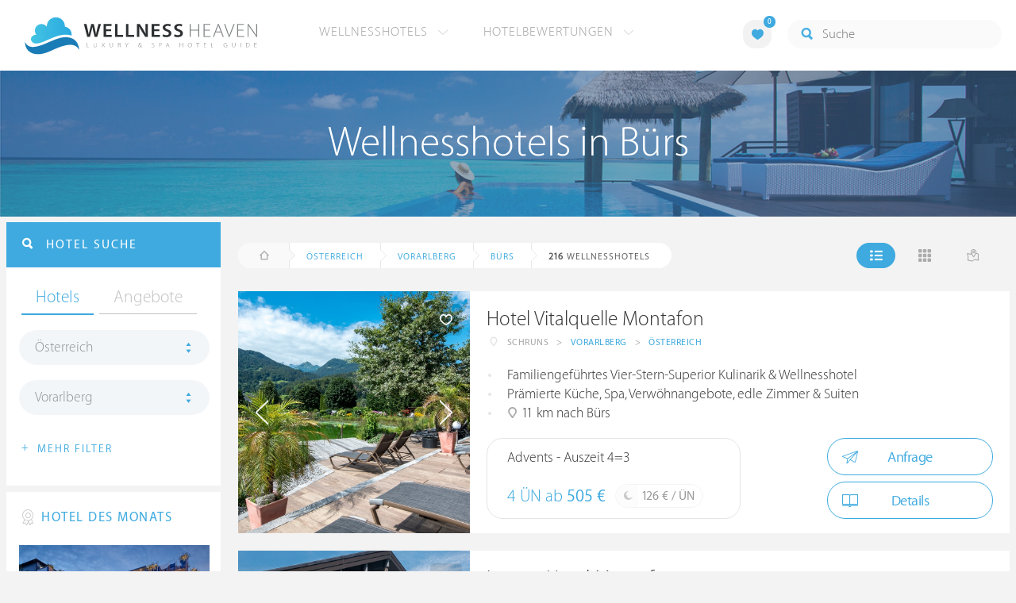

--- FILE ---
content_type: text/html; charset=UTF-8
request_url: https://ch.wellness-heaven.de/wellnesshotels/oesterreich/vorarlberg/b%C3%BCrs/
body_size: 26611
content:

<!DOCTYPE html>
<!--[if lt IE 7]>      <html class="no-js lt-ie9 lt-ie8 lt-ie7"> <![endif]-->
<!--[if IE 7]>         <html class="no-js lt-ie9 lt-ie8"> <![endif]-->
<!--[if IE 8]>         <html class="no-js lt-ie9"> <![endif]-->
<!--[if gt IE 8]><!--> 
<html class="no-js" lang="de"> <!--<![endif]-->
  
  <head>
  

<title>Wellnesshotels Bürs (Vorarlberg) » Die besten Hotels</title>
<meta name="description" content="Die besten Wellnesshotels in Bürs werden mit Bewertungen von Wellness Heaven präsentiert. Vorarlberg ist ideal für ein Wellness-Wochenende.">
<meta charset="utf-8">
<meta name="referrer" content="origin">
<meta name="robots" content="index,follow"><base href="https://ch.wellness-heaven.de/" />
<link rel="alternate" hreflang="de" href="https://www.wellness-heaven.de/wellnesshotels/oesterreich/vorarlberg/b%C3%BCrs/" />
<link rel="alternate" hreflang="de-CH" href="https://ch.wellness-heaven.de/wellnesshotels/oesterreich/vorarlberg/b%C3%BCrs/" />
<link rel="alternate" hreflang="de-AT" href="https://at.wellness-heaven.de/wellnesshotels/oesterreich/vorarlberg/b%C3%BCrs/" />
<meta name="viewport" content="width=device-width, initial-scale=1">

	<link rel="stylesheet" href="/css/normalize.min.css">
	<link rel="stylesheet" href="/min/?g=pluginscss">
	<link rel="stylesheet" href="/min/?g=maincss">
    
    <script src="/min/?g=mainjs"></script>
    
<script type="text/javascript">var keyerl = 'AIzaSyB3rlUBxoeAhS9j8NTbG80xufgoTT-tTsk';</script><script>createCookie('tt','1','30');</script>    
 
	
	<script type="application/ld+json">
	{
  	"@context" : "https://schema.org",
  	"@type" : "WebSite",
  	"name" : "Wellness Heaven",
  	"alternateName" : "Wellness Heaven Hotel Guide",
  	"url" : "https://www.wellness-heaven.de"
	}
	</script>
	<script type="application/ld+json">
    {
      "@context": "https://schema.org",
      "@type": "Organization",
      "url": "https://www.wellness-heaven.de",
      "logo": "https://www.wellness-heaven.de/img/logo.svg"
    }
    </script>
    
    <link rel="icon" href="/favi/favicon.ico">
    <link rel="icon" type="image/png" href="/favi/favicon-32x32.png" sizes="32x32">
    <link rel="icon" type="image/png" href="/favi/favicon-96x96.png" sizes="96x96">
    <link rel="apple-touch-icon" sizes="57x57" href="/favi/apple-touch-icon-57x57.png">
    <link rel="apple-touch-icon" sizes="60x60" href="/favi/apple-touch-icon-60x60.png">
    <link rel="apple-touch-icon" sizes="72x72" href="/favi/apple-touch-icon-72x72.png">
    <link rel="apple-touch-icon" sizes="76x76" href="/favi/apple-touch-icon-76x76.png">
    <link rel="apple-touch-icon" sizes="114x114" href="/favi/apple-touch-icon-114x114.png">
    <link rel="apple-touch-icon" sizes="120x120" href="/favi/apple-touch-icon-120x120.png">
    <link rel="apple-touch-icon" sizes="152x152" href="/favi/apple-touch-icon-152x152.png">
    <link rel="apple-touch-icon" sizes="180x180" href="/favi/apple-touch-icon-180x180.png">
    <link rel="manifest" href="/favi/manifest.json">
    <meta name="msapplication-TileColor" content="#ffffff">
    <meta name="msapplication-TileImage" content="/favi/mstile-144x144.png">
    <meta name="theme-color" content="#ffffff">

    <!--[if lt IE 9]>
        <script src="//html5shiv.googlecode.com/svn/trunk/html5.js"></script>
        <script>window.html5 || document.write('<script src="js/vendor/html5shiv.js"><\/script>')</script>
    <![endif]-->


 <link rel="next" href="/wellnesshotels/oesterreich/vorarlberg/b%C3%BCrs/10/" /><meta property="og:image" content="/img/logo.svg"/><meta property="og:title" content="Wellnesshotels Bürs (Vorarlberg) » Die besten Hotels" />
</head>

<body>
    <!--[if lt IE 7]>
      <p class="browsehappy">You are using an <strong>outdated</strong> browser. Please <a href="https://browsehappy.com/">upgrade your browser</a> to improve your experience.</p>
    <![endif]-->


<style>#preLoader{position:fixed;left:0;top:0;right:0;bottom:0;background:rgba(255,255,255,.99);z-index:100500}.preloader-double-torus,.preloader-wrap,.preloader-wrap img{position:absolute;left:0;top:0;bottom:0;right:0;margin:auto}.preloader-double-torus,.preloader-wrap{height:110px;width:110px}.preloader-wrap img{height:70px;width:70px}.preloader-double-torus{border:9px double;border-radius:50%;border-color:rgba(62,170,223,.65) #3eaadf;animation:preloader-spin 570ms infinite linear;-o-animation:preloader-spin 570ms infinite linear;-ms-animation:preloader-spin 570ms infinite linear;-webkit-animation:preloader-spin 570ms infinite linear;-moz-animation:preloader-spin 570ms infinite linear}@keyframes preloader-spin{100%{transform:rotate(360deg)}}@-o-keyframes preloader-spin{100%{-o-transform:rotate(360deg);transform:rotate(360deg)}}@-ms-keyframes preloader-spin{100%{-ms-transform:rotate(360deg);transform:rotate(360deg)}}@-webkit-keyframes preloader-spin{100%{-webkit-transform:rotate(360deg);transform:rotate(360deg)}}@-moz-keyframes preloader-spin{100%{-moz-transform:rotate(360deg);transform:rotate(360deg)}}
</style>

<div id="preLoader">
<div class="preloader-wrap">
  <img src="/img/logo-cloud.svg">
  <div class="preloader-double-torus"></div>
</div>
</div>

    <div id="main">
      <header id="header">
        <div class="main-container">
          <a href="/" class="logo"><img src="/img/logo.svg" alt="Wellness Heaven Logo" class="logosvg"></a>
          <a href="/" id="mob-btn"><div class="menu-burger"><span></span></div></a>

          <nav class="header-menu clearfix">
            <ul class="f-left">
              <li>
                <a href="#">Wellnesshotels <span class="icon-arrow-down-small"></span></a>

                <div class="dropdown">
                  <ul>
                  	<li><a href="/karte/">Wellnesshotel Karte</a></li>
                    <li><a href="/awards/">Wellness Heaven Awards</a></li> 
                    <li><a href="/hotelbewertung/wellness-spa/">Die besten Wellnesshotels</a></li>
                    <li><a href="/wellness/personalisierte-suche/">Personalisierte Hotelsuche</a></li> 
                    <li><a href="/wellness-angebote/top/">Wellness Angebote</a></li> 
                    <li><a href="/wellness/pressemeldungen/">Presse</a></li>
                    <li><a href="/wellness/wellness-gewinnspiel/">Gewinnspiel</a></li>
                    
                  </ul>
                </div>
              </li>
              <li>
                <a href="#">Hotelbewertungen <span class="icon-arrow-down-small"></span></a>

                <div class="dropdown">
                  <ul>
                    <li><a href="/wellness/testbericht-kriterien/">Test-Kriterien</a></li>
                    <li><a href="/wellness/bewertungsalgorithmus/">Bewertungs-Algorithmus</a></li>
                    <li><a href="/wellness/testbericht-experten/">Hoteltester</a></li>
                    <li><a href="/magazin/">Magazin</a></li>
                    <li><a href="/wellness/hoteltesterin-kolumne/">Hoteltesterin Kolumne</a></li>
                    <li><a href="/wellness/wellnessfuehrer-willkommen/">Wellness Heaven</a></li>
                    <li><a href="/wellness/testbericht-philosophie/">Philosophie</a></li>
                    <li><a href="/wellness/listing-varianten/">Listing Varianten</a></li>
                  </ul>
                </div>
              </li>
            </ul>

            <a href="#" id="search-btn"><span class="icon-search"></span></a>

            <div class="f-right" id="searchbox">
              <input id="search" type="text" placeholder="Suche"/>
              <span class="icon-search"></span>
              <a href="#" class="close"><span class="icon-close"></span></a>
                <div id="search-prompter" class="search-prompter"></div>
              </div>

              <div class="f-right like-box-container">
                <a href="#" class="like-block"><i class="icon-heart-full"></i><span id="likeCount">0</span></a>

                <div class="likebox-dropdown" style="display:none;">
                  <div class="likebox-wrap mCustomScrollbar " style="display:none;">
                    <a href="/wellness/merkzettel/" class="btn btn-blue-full">
                      <span class="icon-plane"></span>Anfrage an alle
                    </a>
                    <div class="ui-likebox-msg">Ihre Favoriten-Liste ist leer.</div>
                    <ul id="likeBox" class="ui-autocomplete ui-menu">
                      <li class="ui-hotels-title" style="display:none">
                        <span class="cati">Hotels</span>
                        <span class="cati" id="hotelsCount"></span>
                      </li>
                      <li id="uiHotelsList"></li>

                      <li class="ui-angebote-title" style="display:none">
                        <span class="cati">Angebote</span>
                        <span class="cati" id="angeboteCont"></span>
                      </li>
                      <li id="uiAngeboteList"></li>
                    </ul>
                  </div>
                </div>

              </div> <!-- .like-box-container -->

            </div>
          </nav>
        </div>
      </header><!--END Eheader-->

 <div class="bn-block">
        <img class="lazy iecrop" data-src="/img/landing-header.jpg" alt="Wellnesshotels in Bürs">

        <h1><span>Wellnesshotels in Bürs</span></h1>
      </div><!--END .bn-block-->
 <nav id="breadcrumbs-menu"><ul><li class="home"><a href="/"><span class="icon-home"></span> Startseite</a></li><li><a href="/wellnesshotels/oesterreich/">Österreich</a></li><li><a href="/wellnesshotels/oesterreich/vorarlberg/">Vorarlberg</a></li><li><a href="/wellnesshotels/oesterreich/vorarlberg/b%C3%BCrs/">Bürs</a></li>   </ul></nav><!--END #menu-->
      <div class="main-container l-aside-wrap clearfix left-aside-main">
        <div class="eRowFluid_dynamic f-right">    <div id="mainContWrap">      
          <div class="filter-block clearfix" id="filterBlockContent">
          <div class="f-left">
			<ul class="breadcrumbs-large clearfix" itemscope itemtype="http://schema.org/BreadcrumbList"><li class="home"><a href="/"><span class="icon-home"></span><span class="breadText"></span></a></li><li itemprop="itemListElement" itemscope itemtype="http://schema.org/ListItem"><a href="/wellnesshotels/oesterreich/" itemprop="item"><span itemprop="name">Österreich</span></a><meta itemprop="position" content="1"></li><li itemprop="itemListElement" itemscope itemtype="http://schema.org/ListItem"><a href="/wellnesshotels/oesterreich/vorarlberg/" itemprop="item"><span itemprop="name">Vorarlberg</span></a><meta itemprop="position" content="2"></li><li itemprop="itemListElement" itemscope itemtype="http://schema.org/ListItem"><a href="/wellnesshotels/oesterreich/vorarlberg/b%C3%BCrs/" itemprop="item"><span itemprop="name">Bürs</span></a><meta itemprop="position" content="3"></li> <li itemprop="itemListElement" itemscope itemtype="http://schema.org/ListItem"><a class="numfound" itemprop="item"><span itemprop="name"><b>216</b> Wellnesshotels</span></a><meta itemprop="position" content="4"></li></ul>
		  </div>
            <div class="f-right">
              <ul class="hotels-list-tab" id="hotelListTab">
                <li class="active"><a href="#"><span class="icon-line"></span></a></li>
                <li><a href="#" class="block"><span class="icon-block"></span></a></li>
                <li><a href="#" class="map-btn"><span class="icon-map"></span></a></li>
                <li class="active"><a href="#" class="searcho-btn" id="mob-btn2"><span class="icon-search"></span><span class="filtertext">Filter</span></a></li>
              </ul>
              
            </div>
          </div>

          <div class="overflow-hidden">
        <ul class="hotels-list" itemprop="mainEntity" itemscope itemtype="https://schema.org/ItemList">
              <li itemprop="itemListElement" itemscope itemtype="https://schema.org/ListItem">
              <meta itemprop="position" content="1">
                <div class="cont" itemprop="item" itemscope="" itemtype="https://schema.org/Hotel">
                  <div class="img-block">
                    <a href="/wellnesshotel/hotel-vitalquelle/" class="link-to" itemprop="url">

  <div class="swiper hotelswiper">
    <div class="swiper-wrapper">
    
      <div class="swiper-slide">
       <img class="swiper-lazy lazy iecrop" data-src="https://www.wellness-heaven.de/guide/hotel-vitalquelle/hotel-vitalquelle.jpg" data-srcset="https://www.wellness-heaven.de/guide/hotel-vitalquelle/hotel-vitalquelle.jpg 900w, https://www.wellness-heaven.de/guide/hotel-vitalquelle/hotel-vitalquelle_gr.jpg 1600w" alt="Wellnesshotel Vorarlberg Hotel Vitalquelle Montafon">
        <div class="swiper-lazy-preloader swiper-lazy-preloader-white"></div>
      </div>

 		<div class="swiper-slide">
        <img class="swiper-lazy" data-src="https://www.wellness-heaven.de/guide/hotel-vitalquelle/data/image/hotel-vitalquelle-677ea11992494.jpeg" alt="Hotel Vitalquelle Montafon | Bild 1" />
        <div class="swiper-lazy-preloader swiper-lazy-preloader-white"></div>
      	</div>

 		<div class="swiper-slide">
        <img class="swiper-lazy" data-src="https://www.wellness-heaven.de/guide/hotel-vitalquelle/data/image/hotel-vitalquelle-5ea2aa0b2254f.jpeg" alt="Hotel Vitalquelle Montafon | Bild 2" />
        <div class="swiper-lazy-preloader swiper-lazy-preloader-white"></div>
      	</div>

 		<div class="swiper-slide">
        <img class="swiper-lazy" data-src="https://www.wellness-heaven.de/guide/hotel-vitalquelle/data/image/hotel-vitalquelle-677ea1182d20b.jpeg" alt="Hotel Vitalquelle Montafon | Bild 3" />
        <div class="swiper-lazy-preloader swiper-lazy-preloader-white"></div>
      	</div>

 		<div class="swiper-slide">
        <img class="swiper-lazy" data-src="https://www.wellness-heaven.de/guide/hotel-vitalquelle/data/image/hotel-vitalquelle-5dd7e9081165d.jpeg" alt="Hotel Vitalquelle Montafon | Bild 4" />
        <div class="swiper-lazy-preloader swiper-lazy-preloader-white"></div>
      	</div>

 		<div class="swiper-slide">
        <img class="swiper-lazy" data-src="https://www.wellness-heaven.de/guide/hotel-vitalquelle/data/image/hotel-vitalquelle-5ea2abbcc3b8c.jpeg" alt="Hotel Vitalquelle Montafon | Bild 5" />
        <div class="swiper-lazy-preloader swiper-lazy-preloader-white"></div>
      	</div>

 		<div class="swiper-slide">
        <img class="swiper-lazy" data-src="https://www.wellness-heaven.de/guide/hotel-vitalquelle/data/image/hotel-vitalquelle-5ea2a9b05c90b.jpeg" alt="Hotel Vitalquelle Montafon | Bild 6" />
        <div class="swiper-lazy-preloader swiper-lazy-preloader-white"></div>
      	</div>

 		<div class="swiper-slide">
        <img class="swiper-lazy" data-src="https://www.wellness-heaven.de/guide/hotel-vitalquelle/data/image/hotel-vitalquelle-57f2048881437.jpeg" alt="Hotel Vitalquelle Montafon | Bild 7" />
        <div class="swiper-lazy-preloader swiper-lazy-preloader-white"></div>
      	</div>

 		<div class="swiper-slide">
        <img class="swiper-lazy" data-src="https://www.wellness-heaven.de/guide/hotel-vitalquelle/data/image/hotel-vitalquelle-5f841e12abf49.jpeg" alt="Hotel Vitalquelle Montafon | Bild 8" />
        <div class="swiper-lazy-preloader swiper-lazy-preloader-white"></div>
      	</div>

 		<div class="swiper-slide">
        <img class="swiper-lazy" data-src="https://www.wellness-heaven.de/guide/hotel-vitalquelle/data/image/hotel-vitalquelle-5f841bc25e13c.jpeg" alt="Hotel Vitalquelle Montafon | Bild 9" />
        <div class="swiper-lazy-preloader swiper-lazy-preloader-white"></div>
      	</div>

 		<div class="swiper-slide">
        <img class="swiper-lazy" data-src="https://www.wellness-heaven.de/guide/hotel-vitalquelle/data/image/hotel-vitalquelle-5ea2a9a90016b.jpeg" alt="Hotel Vitalquelle Montafon | Bild 10" />
        <div class="swiper-lazy-preloader swiper-lazy-preloader-white"></div>
      	</div>

 		<div class="swiper-slide">
        <img class="swiper-lazy" data-src="https://www.wellness-heaven.de/guide/hotel-vitalquelle/data/image/hotel-vitalquelle-5ea2aacf6db2f.jpeg" alt="Hotel Vitalquelle Montafon | Bild 11" />
        <div class="swiper-lazy-preloader swiper-lazy-preloader-white"></div>
      	</div>

 		<div class="swiper-slide">
        <img class="swiper-lazy" data-src="https://www.wellness-heaven.de/guide/hotel-vitalquelle/data/image/hotel-vitalquelle-5ec3b6b858a37.jpeg" alt="Hotel Vitalquelle Montafon | Bild 12" />
        <div class="swiper-lazy-preloader swiper-lazy-preloader-white"></div>
      	</div>

 		<div class="swiper-slide">
        <img class="swiper-lazy" data-src="https://www.wellness-heaven.de/guide/hotel-vitalquelle/data/image/hotel-vitalquelle-5ea2aaf072559.jpeg" alt="Hotel Vitalquelle Montafon | Bild 13" />
        <div class="swiper-lazy-preloader swiper-lazy-preloader-white"></div>
      	</div>

 		<div class="swiper-slide">
        <img class="swiper-lazy" data-src="https://www.wellness-heaven.de/guide/hotel-vitalquelle/data/image/hotel-vitalquelle-5ea2aaa02acea.jpeg" alt="Hotel Vitalquelle Montafon | Bild 14" />
        <div class="swiper-lazy-preloader swiper-lazy-preloader-white"></div>
      	</div>

 		<div class="swiper-slide">
        <img class="swiper-lazy" data-src="https://www.wellness-heaven.de/guide/hotel-vitalquelle/data/image/hotel-vitalquelle-5ea2aa20ede9f.jpeg" alt="Hotel Vitalquelle Montafon | Bild 15" />
        <div class="swiper-lazy-preloader swiper-lazy-preloader-white"></div>
      	</div>

 		<div class="swiper-slide">
        <img class="swiper-lazy" data-src="https://www.wellness-heaven.de/guide/hotel-vitalquelle/data/image/hotel-vitalquelle-5ea2a9acbdc43.jpeg" alt="Hotel Vitalquelle Montafon | Bild 16" />
        <div class="swiper-lazy-preloader swiper-lazy-preloader-white"></div>
      	</div>

 		<div class="swiper-slide">
        <img class="swiper-lazy" data-src="https://www.wellness-heaven.de/guide/hotel-vitalquelle/data/image/hotel-vitalquelle-5ea2aa34c698a.jpeg" alt="Hotel Vitalquelle Montafon | Bild 17" />
        <div class="swiper-lazy-preloader swiper-lazy-preloader-white"></div>
      	</div>

 		<div class="swiper-slide">
        <img class="swiper-lazy" data-src="https://www.wellness-heaven.de/guide/hotel-vitalquelle/data/image/hotel-vitalquelle-5912da38943e8.jpeg" alt="Hotel Vitalquelle Montafon | Bild 18" />
        <div class="swiper-lazy-preloader swiper-lazy-preloader-white"></div>
      	</div>

 		<div class="swiper-slide">
        <img class="swiper-lazy" data-src="https://www.wellness-heaven.de/guide/hotel-vitalquelle/data/image/hotel-vitalquelle-5ea2aa274cc6d.jpeg" alt="Hotel Vitalquelle Montafon | Bild 19" />
        <div class="swiper-lazy-preloader swiper-lazy-preloader-white"></div>
      	</div>

 		<div class="swiper-slide">
        <img class="swiper-lazy" data-src="https://www.wellness-heaven.de/guide/hotel-vitalquelle/data/image/hotel-vitalquelle-5afbf541a2304.jpeg" alt="Hotel Vitalquelle Montafon | Bild 20" />
        <div class="swiper-lazy-preloader swiper-lazy-preloader-white"></div>
      	</div>

 		<div class="swiper-slide">
        <img class="swiper-lazy" data-src="https://www.wellness-heaven.de/guide/hotel-vitalquelle/data/image/hotel-vitalquelle-5ec3b491e432a.jpeg" alt="Hotel Vitalquelle Montafon | Bild 21" />
        <div class="swiper-lazy-preloader swiper-lazy-preloader-white"></div>
      	</div>

 		<div class="swiper-slide">
        <img class="swiper-lazy" data-src="https://www.wellness-heaven.de/guide/hotel-vitalquelle/data/image/hotel-vitalquelle-5f841bcbd2864.jpeg" alt="Hotel Vitalquelle Montafon | Bild 22" />
        <div class="swiper-lazy-preloader swiper-lazy-preloader-white"></div>
      	</div>

 		<div class="swiper-slide">
        <img class="swiper-lazy" data-src="https://www.wellness-heaven.de/guide/hotel-vitalquelle/data/image/hotel-vitalquelle-60589419e1d28.jpeg" alt="Hotel Vitalquelle Montafon | Bild 23" />
        <div class="swiper-lazy-preloader swiper-lazy-preloader-white"></div>
      	</div>

 		<div class="swiper-slide">
        <img class="swiper-lazy" data-src="https://www.wellness-heaven.de/guide/hotel-vitalquelle/data/image/hotel-vitalquelle-60589436c9dcf.jpeg" alt="Hotel Vitalquelle Montafon | Bild 24" />
        <div class="swiper-lazy-preloader swiper-lazy-preloader-white"></div>
      	</div>

 		<div class="swiper-slide">
        <img class="swiper-lazy" data-src="https://www.wellness-heaven.de/guide/hotel-vitalquelle/data/image/hotel-vitalquelle-6058943738621.jpeg" alt="Hotel Vitalquelle Montafon | Bild 25" />
        <div class="swiper-lazy-preloader swiper-lazy-preloader-white"></div>
      	</div>

 		<div class="swiper-slide">
        <img class="swiper-lazy" data-src="https://www.wellness-heaven.de/guide/hotel-vitalquelle/data/image/hotel-vitalquelle-605894377f6e7.jpeg" alt="Hotel Vitalquelle Montafon | Bild 26" />
        <div class="swiper-lazy-preloader swiper-lazy-preloader-white"></div>
      	</div>

 		<div class="swiper-slide">
        <img class="swiper-lazy" data-src="https://www.wellness-heaven.de/guide/hotel-vitalquelle/data/image/hotel-vitalquelle-6058943856d7d.jpeg" alt="Hotel Vitalquelle Montafon | Bild 27" />
        <div class="swiper-lazy-preloader swiper-lazy-preloader-white"></div>
      	</div>

 		<div class="swiper-slide">
        <img class="swiper-lazy" data-src="https://www.wellness-heaven.de/guide/hotel-vitalquelle/data/image/hotel-vitalquelle-60589438bed0a.jpeg" alt="Hotel Vitalquelle Montafon | Bild 28" />
        <div class="swiper-lazy-preloader swiper-lazy-preloader-white"></div>
      	</div>

 		<div class="swiper-slide">
        <img class="swiper-lazy" data-src="https://www.wellness-heaven.de/guide/hotel-vitalquelle/data/image/hotel-vitalquelle-60589439034ab.jpeg" alt="Hotel Vitalquelle Montafon | Bild 29" />
        <div class="swiper-lazy-preloader swiper-lazy-preloader-white"></div>
      	</div>

 		<div class="swiper-slide">
        <img class="swiper-lazy" data-src="https://www.wellness-heaven.de/guide/hotel-vitalquelle/data/image/hotel-vitalquelle-605898fbcd5a0.jpeg" alt="Hotel Vitalquelle Montafon | Bild 30" />
        <div class="swiper-lazy-preloader swiper-lazy-preloader-white"></div>
      	</div>

 		<div class="swiper-slide">
        <img class="swiper-lazy" data-src="https://www.wellness-heaven.de/guide/hotel-vitalquelle/data/image/hotel-vitalquelle-61b3733ef2743.jpeg" alt="Hotel Vitalquelle Montafon | Bild 31" />
        <div class="swiper-lazy-preloader swiper-lazy-preloader-white"></div>
      	</div>

 		<div class="swiper-slide">
        <img class="swiper-lazy" data-src="https://www.wellness-heaven.de/guide/hotel-vitalquelle/data/image/hotel-vitalquelle-61b3750fe5917.jpeg" alt="Hotel Vitalquelle Montafon | Bild 32" />
        <div class="swiper-lazy-preloader swiper-lazy-preloader-white"></div>
      	</div>

 		<div class="swiper-slide">
        <img class="swiper-lazy" data-src="https://www.wellness-heaven.de/guide/hotel-vitalquelle/data/image/hotel-vitalquelle-6216990f02a53.jpeg" alt="Hotel Vitalquelle Montafon | Bild 33" />
        <div class="swiper-lazy-preloader swiper-lazy-preloader-white"></div>
      	</div>

 		<div class="swiper-slide">
        <img class="swiper-lazy" data-src="https://www.wellness-heaven.de/guide/hotel-vitalquelle/data/image/hotel-vitalquelle-637de25a18787.jpeg" alt="Hotel Vitalquelle Montafon | Bild 34" />
        <div class="swiper-lazy-preloader swiper-lazy-preloader-white"></div>
      	</div>

 		<div class="swiper-slide">
        <img class="swiper-lazy" data-src="https://www.wellness-heaven.de/guide/hotel-vitalquelle/data/image/hotel-vitalquelle-637de26b1d99d.jpeg" alt="Hotel Vitalquelle Montafon | Bild 35" />
        <div class="swiper-lazy-preloader swiper-lazy-preloader-white"></div>
      	</div>

 		<div class="swiper-slide">
        <img class="swiper-lazy" data-src="https://www.wellness-heaven.de/guide/hotel-vitalquelle/data/image/hotel-vitalquelle-637de278aaf26.jpeg" alt="Hotel Vitalquelle Montafon | Bild 36" />
        <div class="swiper-lazy-preloader swiper-lazy-preloader-white"></div>
      	</div>

 		<div class="swiper-slide">
        <img class="swiper-lazy" data-src="https://www.wellness-heaven.de/guide/hotel-vitalquelle/data/image/hotel-vitalquelle-637de27952f78.jpeg" alt="Hotel Vitalquelle Montafon | Bild 37" />
        <div class="swiper-lazy-preloader swiper-lazy-preloader-white"></div>
      	</div>

 		<div class="swiper-slide">
        <img class="swiper-lazy" data-src="https://www.wellness-heaven.de/guide/hotel-vitalquelle/data/image/hotel-vitalquelle-652a46d8ba6d7.jpeg" alt="Hotel Vitalquelle Montafon | Bild 38" />
        <div class="swiper-lazy-preloader swiper-lazy-preloader-white"></div>
      	</div>

 		<div class="swiper-slide">
        <img class="swiper-lazy" data-src="https://www.wellness-heaven.de/guide/hotel-vitalquelle/data/image/hotel-vitalquelle-6644525783a0f.jpeg" alt="Hotel Vitalquelle Montafon | Bild 39" />
        <div class="swiper-lazy-preloader swiper-lazy-preloader-white"></div>
      	</div>

 		<div class="swiper-slide">
        <img class="swiper-lazy" data-src="https://www.wellness-heaven.de/guide/hotel-vitalquelle/data/image/hotel-vitalquelle-66445290cd197.jpeg" alt="Hotel Vitalquelle Montafon | Bild 40" />
        <div class="swiper-lazy-preloader swiper-lazy-preloader-white"></div>
      	</div>

 		<div class="swiper-slide">
        <img class="swiper-lazy" data-src="https://www.wellness-heaven.de/guide/hotel-vitalquelle/data/image/hotel-vitalquelle-6730e636d5e06.jpeg" alt="Hotel Vitalquelle Montafon | Bild 41" />
        <div class="swiper-lazy-preloader swiper-lazy-preloader-white"></div>
      	</div>

 		<div class="swiper-slide">
        <img class="swiper-lazy" data-src="https://www.wellness-heaven.de/guide/hotel-vitalquelle/data/image/hotel-vitalquelle-6730e6372626c.jpeg" alt="Hotel Vitalquelle Montafon | Bild 42" />
        <div class="swiper-lazy-preloader swiper-lazy-preloader-white"></div>
      	</div>

 		<div class="swiper-slide">
        <img class="swiper-lazy" data-src="https://www.wellness-heaven.de/guide/hotel-vitalquelle/data/image/hotel-vitalquelle-6730e6375ccbe.jpeg" alt="Hotel Vitalquelle Montafon | Bild 43" />
        <div class="swiper-lazy-preloader swiper-lazy-preloader-white"></div>
      	</div>

 		<div class="swiper-slide">
        <img class="swiper-lazy" data-src="https://www.wellness-heaven.de/guide/hotel-vitalquelle/data/image/hotel-vitalquelle-6730e9410298d.jpeg" alt="Hotel Vitalquelle Montafon | Bild 44" />
        <div class="swiper-lazy-preloader swiper-lazy-preloader-white"></div>
      	</div>

 		<div class="swiper-slide">
        <img class="swiper-lazy" data-src="https://www.wellness-heaven.de/guide/hotel-vitalquelle/data/image/hotel-vitalquelle-6730e941335d7.jpeg" alt="Hotel Vitalquelle Montafon | Bild 45" />
        <div class="swiper-lazy-preloader swiper-lazy-preloader-white"></div>
      	</div>

 		<div class="swiper-slide">
        <img class="swiper-lazy" data-src="https://www.wellness-heaven.de/guide/hotel-vitalquelle/data/image/hotel-vitalquelle-67f78eb9ecec6.jpeg" alt="Hotel Vitalquelle Montafon | Bild 46" />
        <div class="swiper-lazy-preloader swiper-lazy-preloader-white"></div>
      	</div>

 		<div class="swiper-slide">
        <img class="swiper-lazy" data-src="https://www.wellness-heaven.de/guide/hotel-vitalquelle/data/image/hotel-vitalquelle-67f78ebc1ac58.jpeg" alt="Hotel Vitalquelle Montafon | Bild 47" />
        <div class="swiper-lazy-preloader swiper-lazy-preloader-white"></div>
      	</div>

 		<div class="swiper-slide">
        <img class="swiper-lazy" data-src="https://www.wellness-heaven.de/guide/hotel-vitalquelle/data/image/hotel-vitalquelle-67f78ebbb973b.jpeg" alt="Hotel Vitalquelle Montafon | Bild 48" />
        <div class="swiper-lazy-preloader swiper-lazy-preloader-white"></div>
      	</div>

 		<div class="swiper-slide">
        <img class="swiper-lazy" data-src="https://www.wellness-heaven.de/guide/hotel-vitalquelle/data/image/hotel-vitalquelle-67f78ebba7def.jpeg" alt="Hotel Vitalquelle Montafon | Bild 49" />
        <div class="swiper-lazy-preloader swiper-lazy-preloader-white"></div>
      	</div>

 		<div class="swiper-slide">
        <img class="swiper-lazy" data-src="https://www.wellness-heaven.de/guide/hotel-vitalquelle/data/image/hotel-vitalquelle-67f78ebbbd89a.jpeg" alt="Hotel Vitalquelle Montafon | Bild 50" />
        <div class="swiper-lazy-preloader swiper-lazy-preloader-white"></div>
      	</div>

 		<div class="swiper-slide">
        <img class="swiper-lazy" data-src="https://www.wellness-heaven.de/guide/hotel-vitalquelle/data/image/hotel-vitalquelle-67f78ebc121f7.jpeg" alt="Hotel Vitalquelle Montafon | Bild 51" />
        <div class="swiper-lazy-preloader swiper-lazy-preloader-white"></div>
      	</div>

 		<div class="swiper-slide">
        <img class="swiper-lazy" data-src="https://www.wellness-heaven.de/guide/hotel-vitalquelle/data/image/hotel-vitalquelle-67f78ebc34466.jpeg" alt="Hotel Vitalquelle Montafon | Bild 52" />
        <div class="swiper-lazy-preloader swiper-lazy-preloader-white"></div>
      	</div>

 		<div class="swiper-slide">
        <img class="swiper-lazy" data-src="https://www.wellness-heaven.de/guide/hotel-vitalquelle/data/image/hotel-vitalquelle-67f78ebb03bfc.jpeg" alt="Hotel Vitalquelle Montafon | Bild 53" />
        <div class="swiper-lazy-preloader swiper-lazy-preloader-white"></div>
      	</div>

 		<div class="swiper-slide">
        <img class="swiper-lazy" data-src="https://www.wellness-heaven.de/guide/hotel-vitalquelle/data/image/hotel-vitalquelle-67f78ebbd44bd.jpeg" alt="Hotel Vitalquelle Montafon | Bild 54" />
        <div class="swiper-lazy-preloader swiper-lazy-preloader-white"></div>
      	</div>

 		<div class="swiper-slide">
        <img class="swiper-lazy" data-src="https://www.wellness-heaven.de/guide/hotel-vitalquelle/data/image/hotel-vitalquelle-67f78ebe76a1c.jpeg" alt="Hotel Vitalquelle Montafon | Bild 55" />
        <div class="swiper-lazy-preloader swiper-lazy-preloader-white"></div>
      	</div>

 		<div class="swiper-slide">
        <img class="swiper-lazy" data-src="https://www.wellness-heaven.de/guide/hotel-vitalquelle/data/image/hotel-vitalquelle-67f78ebe31a70.jpeg" alt="Hotel Vitalquelle Montafon | Bild 56" />
        <div class="swiper-lazy-preloader swiper-lazy-preloader-white"></div>
      	</div>

 		<div class="swiper-slide">
        <img class="swiper-lazy" data-src="https://www.wellness-heaven.de/guide/hotel-vitalquelle/data/image/hotel-vitalquelle-67f78ebe31f32.jpeg" alt="Hotel Vitalquelle Montafon | Bild 57" />
        <div class="swiper-lazy-preloader swiper-lazy-preloader-white"></div>
      	</div>

 		<div class="swiper-slide">
        <img class="swiper-lazy" data-src="https://www.wellness-heaven.de/guide/hotel-vitalquelle/data/image/hotel-vitalquelle-67f78ebd2fb05.jpeg" alt="Hotel Vitalquelle Montafon | Bild 58" />
        <div class="swiper-lazy-preloader swiper-lazy-preloader-white"></div>
      	</div>

 		<div class="swiper-slide">
        <img class="swiper-lazy" data-src="https://www.wellness-heaven.de/guide/hotel-vitalquelle/data/image/hotel-vitalquelle-67f78ebe6ebef.jpeg" alt="Hotel Vitalquelle Montafon | Bild 59" />
        <div class="swiper-lazy-preloader swiper-lazy-preloader-white"></div>
      	</div>

 		<div class="swiper-slide">
        <img class="swiper-lazy" data-src="https://www.wellness-heaven.de/guide/hotel-vitalquelle/data/image/hotel-vitalquelle-67f78ebee0937.jpeg" alt="Hotel Vitalquelle Montafon | Bild 60" />
        <div class="swiper-lazy-preloader swiper-lazy-preloader-white"></div>
      	</div>

 		<div class="swiper-slide">
        <img class="swiper-lazy" data-src="https://www.wellness-heaven.de/guide/hotel-vitalquelle/data/image/hotel-vitalquelle-67f78ebeec972.jpeg" alt="Hotel Vitalquelle Montafon | Bild 61" />
        <div class="swiper-lazy-preloader swiper-lazy-preloader-white"></div>
      	</div>

 		<div class="swiper-slide">
        <img class="swiper-lazy" data-src="https://www.wellness-heaven.de/guide/hotel-vitalquelle/data/image/hotel-vitalquelle-67f78ebe8b453.jpeg" alt="Hotel Vitalquelle Montafon | Bild 62" />
        <div class="swiper-lazy-preloader swiper-lazy-preloader-white"></div>
      	</div>

 		<div class="swiper-slide">
        <img class="swiper-lazy" data-src="https://www.wellness-heaven.de/guide/hotel-vitalquelle/data/image/hotel-vitalquelle-67f78ebee6012.jpeg" alt="Hotel Vitalquelle Montafon | Bild 63" />
        <div class="swiper-lazy-preloader swiper-lazy-preloader-white"></div>
      	</div>

 		<div class="swiper-slide">
        <img class="swiper-lazy" data-src="https://www.wellness-heaven.de/guide/hotel-vitalquelle/data/image/hotel-vitalquelle-67f7903e4174e.jpeg" alt="Hotel Vitalquelle Montafon | Bild 64" />
        <div class="swiper-lazy-preloader swiper-lazy-preloader-white"></div>
      	</div>

 		<div class="swiper-slide">
        <img class="swiper-lazy" data-src="https://www.wellness-heaven.de/guide/hotel-vitalquelle/data/image/hotel-vitalquelle-67f7903f2eb2b.jpeg" alt="Hotel Vitalquelle Montafon | Bild 65" />
        <div class="swiper-lazy-preloader swiper-lazy-preloader-white"></div>
      	</div>

 		<div class="swiper-slide">
        <img class="swiper-lazy" data-src="https://www.wellness-heaven.de/guide/hotel-vitalquelle/data/image/hotel-vitalquelle-67f7916e71e64.jpeg" alt="Hotel Vitalquelle Montafon | Bild 66" />
        <div class="swiper-lazy-preloader swiper-lazy-preloader-white"></div>
      	</div>

 		<div class="swiper-slide">
        <img class="swiper-lazy" data-src="https://www.wellness-heaven.de/guide/hotel-vitalquelle/data/image/hotel-vitalquelle-67f792a30d1f0.jpeg" alt="Hotel Vitalquelle Montafon | Bild 67" />
        <div class="swiper-lazy-preloader swiper-lazy-preloader-white"></div>
      	</div>

 		<div class="swiper-slide">
        <img class="swiper-lazy" data-src="https://www.wellness-heaven.de/guide/hotel-vitalquelle/data/image/hotel-vitalquelle-68ea0cc79f393.jpeg" alt="Hotel Vitalquelle Montafon | Bild 68" />
        <div class="swiper-lazy-preloader swiper-lazy-preloader-white"></div>
      	</div>

 		<div class="swiper-slide">
        <img class="swiper-lazy" data-src="https://www.wellness-heaven.de/guide/hotel-vitalquelle/data/image/hotel-vitalquelle-68ea0cc848cd5.jpeg" alt="Hotel Vitalquelle Montafon | Bild 69" />
        <div class="swiper-lazy-preloader swiper-lazy-preloader-white"></div>
      	</div>

 		<div class="swiper-slide">
        <img class="swiper-lazy" data-src="https://www.wellness-heaven.de/guide/hotel-vitalquelle/data/image/hotel-vitalquelle-68ea0cc7f1a8d.jpeg" alt="Hotel Vitalquelle Montafon | Bild 70" />
        <div class="swiper-lazy-preloader swiper-lazy-preloader-white"></div>
      	</div>

 		<div class="swiper-slide">
        <img class="swiper-lazy" data-src="https://www.wellness-heaven.de/guide/hotel-vitalquelle/data/image/hotel-vitalquelle-68ea0cc805544.jpeg" alt="Hotel Vitalquelle Montafon | Bild 71" />
        <div class="swiper-lazy-preloader swiper-lazy-preloader-white"></div>
      	</div>

 		<div class="swiper-slide">
        <img class="swiper-lazy" data-src="https://www.wellness-heaven.de/guide/hotel-vitalquelle/data/image/hotel-vitalquelle-68ea14f63531b.jpeg" alt="Hotel Vitalquelle Montafon | Bild 72" />
        <div class="swiper-lazy-preloader swiper-lazy-preloader-white"></div>
      	</div>

 		<div class="swiper-slide">
        <img class="swiper-lazy" data-src="https://www.wellness-heaven.de/guide/hotel-vitalquelle/data/image/hotel-vitalquelle-68ea1658eb861.jpeg" alt="Hotel Vitalquelle Montafon | Bild 73" />
        <div class="swiper-lazy-preloader swiper-lazy-preloader-white"></div>
      	</div>

 		<div class="swiper-slide">
        <img class="swiper-lazy" data-src="https://www.wellness-heaven.de/guide/hotel-vitalquelle/data/image/hotel-vitalquelle-68ea1b2956911.jpeg" alt="Hotel Vitalquelle Montafon | Bild 74" />
        <div class="swiper-lazy-preloader swiper-lazy-preloader-white"></div>
      	</div>

    </div>
    <div class="swiper-button-next"><i class="icon-arrow-right"></i></div>
    <div class="swiper-button-prev"><i class="icon-arrow-left"></i></div>

  </div>

                    </a>
                    <meta itemprop="image" content="https://www.wellness-heaven.de/guide/hotel-vitalquelle/hotel-vitalquelle.jpg">
                    <noscript><img src="https://www.wellness-heaven.de/guide/hotel-vitalquelle/hotel-vitalquelle.jpg" alt="Wellnesshotel Vorarlberg"></noscript>
                    <a href="#" class="like" data-id="h529"><span class="icon-heart"></span></a>
                  </div>

                  <div class="text-block">
                    <h2 itemprop="name"><a href="/wellnesshotel/hotel-vitalquelle/">Hotel Vitalquelle Montafon</a></h2>
                  
                    <ul class="location-list" itemprop="address" itemscope itemtype="https://schema.org/PostalAddress">
					<li class="location-ic"><span class="icon-location"></span></li>
                      <li itemprop="addressLocality">Schruns</li>
                      <li>></li>
                      <li itemprop="addressRegion"><a href="/wellnesshotels/oesterreich/vorarlberg/" title="Wellness Vorarlberg">Vorarlberg</a></li>
                      <li>></li>
                      <li itemprop="addressCountry"><a href="/wellnesshotels/oesterreich/" title="Wellnesshotels Österreich">Österreich</a></li>
                    </ul>
<meta itemprop="telephone" content="0043 5556 77049">
<div class="progress-spacer2"></div><meta itemprop="priceRange" content="126 €">
                    <ul class="bullets-list">
                      <li>Familiengeführtes Vier-Stern-Superior Kulinarik & Wellnesshotel</li> <li>Prämierte Küche, Spa, Verwöhnangebote, edle Zimmer & Suiten</li> <li><span class="icon-location"></span> 11 km nach Bürs</li>
                    </ul>

 					<a href="/wellnesshotel/hotel-vitalquelle/angebot/8976/" class="price-block">
                      <p class="title">Advents - Auszeit 4=3</p>

                      <p class="price">4 ÜN ab <span>505 €</span></p>

                      <span class="full-day">
                        <span class="icon-moon"></span>
                        <p>126 € / ÜN</p>
                      </span>
                    </a>


                    <div class="button-block"><a href="/wellnesshotel/hotel-vitalquelle/anfrage/" id="anfr" class="btn btn-blue"><span class="icon-plane"></span>Anfrage</a>                <a href="/wellnesshotel/hotel-vitalquelle/" class="btn btn-blue"><span class="icon-book"></span>Details</a>
                    </div>
                  </div>
                </div>
              </li>


              <li itemprop="itemListElement" itemscope itemtype="https://schema.org/ListItem">
              <meta itemprop="position" content="2">
                <div class="cont" itemprop="item" itemscope="" itemtype="https://schema.org/Hotel">
                  <div class="img-block">
                    <a href="/wellnesshotel/loewen-hotel-montafon/" class="link-to" itemprop="url">

  <div class="swiper hotelswiper">
    <div class="swiper-wrapper">
    
      <div class="swiper-slide">
       <img class="swiper-lazy lazy iecrop" data-src="https://www.wellness-heaven.de/guide/loewen-hotel-montafon/loewen-hotel-montafon.jpg" data-srcset="https://www.wellness-heaven.de/guide/loewen-hotel-montafon/loewen-hotel-montafon.jpg 900w, https://www.wellness-heaven.de/guide/loewen-hotel-montafon/loewen-hotel-montafon_gr.jpg 1600w" alt="Wellnesshotel Vorarlberg Löwen Hotel Montafon">
        <div class="swiper-lazy-preloader swiper-lazy-preloader-white"></div>
      </div>

 		<div class="swiper-slide">
        <img class="swiper-lazy" data-src="https://www.wellness-heaven.de/guide/loewen-hotel-montafon/data/image/loewen-hotel-montafon-6514533f2c8a1.jpeg" alt="Löwen Hotel Montafon | Bild 1" />
        <div class="swiper-lazy-preloader swiper-lazy-preloader-white"></div>
      	</div>

 		<div class="swiper-slide">
        <img class="swiper-lazy" data-src="https://www.wellness-heaven.de/guide/loewen-hotel-montafon/data/image/loewen-hotel-montafon-64f97517e3fb7.jpeg" alt="Löwen Hotel Montafon | Bild 2" />
        <div class="swiper-lazy-preloader swiper-lazy-preloader-white"></div>
      	</div>

 		<div class="swiper-slide">
        <img class="swiper-lazy" data-src="https://www.wellness-heaven.de/guide/loewen-hotel-montafon/data/image/loewen-hotel-montafon-64f97527278ad.jpeg" alt="Löwen Hotel Montafon | Bild 3" />
        <div class="swiper-lazy-preloader swiper-lazy-preloader-white"></div>
      	</div>

 		<div class="swiper-slide">
        <img class="swiper-lazy" data-src="https://www.wellness-heaven.de/guide/loewen-hotel-montafon/data/image/loewen-hotel-montafon-64d360d676da0.jpeg" alt="Löwen Hotel Montafon | Bild 4" />
        <div class="swiper-lazy-preloader swiper-lazy-preloader-white"></div>
      	</div>

 		<div class="swiper-slide">
        <img class="swiper-lazy" data-src="https://www.wellness-heaven.de/guide/loewen-hotel-montafon/data/image/loewen-hotel-montafon-64d360db13f16.jpeg" alt="Löwen Hotel Montafon | Bild 5" />
        <div class="swiper-lazy-preloader swiper-lazy-preloader-white"></div>
      	</div>

 		<div class="swiper-slide">
        <img class="swiper-lazy" data-src="https://www.wellness-heaven.de/guide/loewen-hotel-montafon/data/image/loewen-hotel-montafon-64d361030eaf7.jpeg" alt="Löwen Hotel Montafon | Bild 6" />
        <div class="swiper-lazy-preloader swiper-lazy-preloader-white"></div>
      	</div>

 		<div class="swiper-slide">
        <img class="swiper-lazy" data-src="https://www.wellness-heaven.de/guide/loewen-hotel-montafon/data/image/loewen-hotel-montafon-64d36105d84d0.jpeg" alt="Löwen Hotel Montafon | Bild 7" />
        <div class="swiper-lazy-preloader swiper-lazy-preloader-white"></div>
      	</div>

 		<div class="swiper-slide">
        <img class="swiper-lazy" data-src="https://www.wellness-heaven.de/guide/loewen-hotel-montafon/data/image/loewen-hotel-montafon-64d36105ac884.jpeg" alt="Löwen Hotel Montafon | Bild 8" />
        <div class="swiper-lazy-preloader swiper-lazy-preloader-white"></div>
      	</div>

 		<div class="swiper-slide">
        <img class="swiper-lazy" data-src="https://www.wellness-heaven.de/guide/loewen-hotel-montafon/data/image/loewen-hotel-montafon-64d36106e8118.jpeg" alt="Löwen Hotel Montafon | Bild 9" />
        <div class="swiper-lazy-preloader swiper-lazy-preloader-white"></div>
      	</div>

 		<div class="swiper-slide">
        <img class="swiper-lazy" data-src="https://www.wellness-heaven.de/guide/loewen-hotel-montafon/data/image/loewen-hotel-montafon-64d360c644031.jpeg" alt="Löwen Hotel Montafon | Bild 10" />
        <div class="swiper-lazy-preloader swiper-lazy-preloader-white"></div>
      	</div>

 		<div class="swiper-slide">
        <img class="swiper-lazy" data-src="https://www.wellness-heaven.de/guide/loewen-hotel-montafon/data/image/loewen-hotel-montafon-64d36127894d1.jpeg" alt="Löwen Hotel Montafon | Bild 11" />
        <div class="swiper-lazy-preloader swiper-lazy-preloader-white"></div>
      	</div>

 		<div class="swiper-slide">
        <img class="swiper-lazy" data-src="https://www.wellness-heaven.de/guide/loewen-hotel-montafon/data/image/loewen-hotel-montafon-64d3678e7de02.jpeg" alt="Löwen Hotel Montafon | Bild 12" />
        <div class="swiper-lazy-preloader swiper-lazy-preloader-white"></div>
      	</div>

 		<div class="swiper-slide">
        <img class="swiper-lazy" data-src="https://www.wellness-heaven.de/guide/loewen-hotel-montafon/data/image/loewen-hotel-montafon-64d367aaa7c83.jpeg" alt="Löwen Hotel Montafon | Bild 13" />
        <div class="swiper-lazy-preloader swiper-lazy-preloader-white"></div>
      	</div>

 		<div class="swiper-slide">
        <img class="swiper-lazy" data-src="https://www.wellness-heaven.de/guide/loewen-hotel-montafon/data/image/loewen-hotel-montafon-64d36afbec6e9.jpeg" alt="Löwen Hotel Montafon | Bild 14" />
        <div class="swiper-lazy-preloader swiper-lazy-preloader-white"></div>
      	</div>

 		<div class="swiper-slide">
        <img class="swiper-lazy" data-src="https://www.wellness-heaven.de/guide/loewen-hotel-montafon/data/image/loewen-hotel-montafon-64d367ab7a75a.jpeg" alt="Löwen Hotel Montafon | Bild 15" />
        <div class="swiper-lazy-preloader swiper-lazy-preloader-white"></div>
      	</div>

 		<div class="swiper-slide">
        <img class="swiper-lazy" data-src="https://www.wellness-heaven.de/guide/loewen-hotel-montafon/data/image/loewen-hotel-montafon-64d367b654863.jpeg" alt="Löwen Hotel Montafon | Bild 16" />
        <div class="swiper-lazy-preloader swiper-lazy-preloader-white"></div>
      	</div>

 		<div class="swiper-slide">
        <img class="swiper-lazy" data-src="https://www.wellness-heaven.de/guide/loewen-hotel-montafon/data/image/loewen-hotel-montafon-64d367b8a69ee.jpeg" alt="Löwen Hotel Montafon | Bild 17" />
        <div class="swiper-lazy-preloader swiper-lazy-preloader-white"></div>
      	</div>

 		<div class="swiper-slide">
        <img class="swiper-lazy" data-src="https://www.wellness-heaven.de/guide/loewen-hotel-montafon/data/image/loewen-hotel-montafon-65142f5ef3e66.jpeg" alt="Löwen Hotel Montafon | Bild 18" />
        <div class="swiper-lazy-preloader swiper-lazy-preloader-white"></div>
      	</div>

 		<div class="swiper-slide">
        <img class="swiper-lazy" data-src="https://www.wellness-heaven.de/guide/loewen-hotel-montafon/data/image/loewen-hotel-montafon-6772c1b9595dd.jpeg" alt="Löwen Hotel Montafon | Bild 19" />
        <div class="swiper-lazy-preloader swiper-lazy-preloader-white"></div>
      	</div>

 		<div class="swiper-slide">
        <img class="swiper-lazy" data-src="https://www.wellness-heaven.de/guide/loewen-hotel-montafon/data/image/loewen-hotel-montafon-6772c4130a61c.jpeg" alt="Löwen Hotel Montafon | Bild 20" />
        <div class="swiper-lazy-preloader swiper-lazy-preloader-white"></div>
      	</div>

 		<div class="swiper-slide">
        <img class="swiper-lazy" data-src="https://www.wellness-heaven.de/guide/loewen-hotel-montafon/data/image/loewen-hotel-montafon-6772c43d8c358.jpeg" alt="Löwen Hotel Montafon | Bild 21" />
        <div class="swiper-lazy-preloader swiper-lazy-preloader-white"></div>
      	</div>

 		<div class="swiper-slide">
        <img class="swiper-lazy" data-src="https://www.wellness-heaven.de/guide/loewen-hotel-montafon/data/image/loewen-hotel-montafon-6772c52767e72.jpeg" alt="Löwen Hotel Montafon | Bild 22" />
        <div class="swiper-lazy-preloader swiper-lazy-preloader-white"></div>
      	</div>

 		<div class="swiper-slide">
        <img class="swiper-lazy" data-src="https://www.wellness-heaven.de/guide/loewen-hotel-montafon/data/image/loewen-hotel-montafon-6772c681db590.jpeg" alt="Löwen Hotel Montafon | Bild 23" />
        <div class="swiper-lazy-preloader swiper-lazy-preloader-white"></div>
      	</div>

    </div>
    <div class="swiper-button-next"><i class="icon-arrow-right"></i></div>
    <div class="swiper-button-prev"><i class="icon-arrow-left"></i></div>

  </div>

                    </a>
                    <meta itemprop="image" content="https://www.wellness-heaven.de/guide/loewen-hotel-montafon/loewen-hotel-montafon.jpg">
                    <noscript><img src="https://www.wellness-heaven.de/guide/loewen-hotel-montafon/loewen-hotel-montafon.jpg" alt="Wellnesshotel Vorarlberg"></noscript>
                    <a href="#" class="like" data-id="h802"><span class="icon-heart"></span></a>
                  </div>

                  <div class="text-block">
                    <h2 itemprop="name"><a href="/wellnesshotel/loewen-hotel-montafon/">Löwen Hotel Montafon</a></h2>
                  
                    <ul class="location-list" itemprop="address" itemscope itemtype="https://schema.org/PostalAddress">
					<li class="location-ic"><span class="icon-location"></span></li>
                      <li itemprop="addressLocality">Schruns</li>
                      <li>></li>
                      <li itemprop="addressRegion"><a href="/wellnesshotels/oesterreich/vorarlberg/" title="Wellness Vorarlberg">Vorarlberg</a></li>
                      <li>></li>
                      <li itemprop="addressCountry"><a href="/wellnesshotels/oesterreich/" title="Wellnesshotels Österreich">Österreich</a></li>
                    </ul>
<meta itemprop="telephone" content="+43 5556 7141">
<div class="progress-spacer2"></div><meta itemprop="priceRange" content="235 €">
                    <ul class="bullets-list">
                      <li>4-Sterne-Superior Hotel inmitten herrlicher Landschaft und mit einzigartigem Wohlfühlambi</li> <li>Im renovierten, designverliebten Haus wird harmonische Tradition mit Moderne vereint</li> <li><span class="icon-location"></span> 12 km nach Bürs</li>
                    </ul>

 					<a href="/wellnesshotel/loewen-hotel-montafon/angebot/11561/" class="price-block">
                      <p class="title">Love Birds - Zeit zu zweit</p>

                      <p class="price">2 ÜN ab <span>470 €</span></p>

                      <span class="full-day">
                        <span class="icon-moon"></span>
                        <p>235 € / ÜN</p>
                      </span>
                    </a>


                    <div class="button-block"><a href="/wellnesshotel/loewen-hotel-montafon/anfrage/" id="anfr" class="btn btn-blue"><span class="icon-plane"></span>Anfrage</a>                <a href="/wellnesshotel/loewen-hotel-montafon/" class="btn btn-blue"><span class="icon-book"></span>Details</a>
                    </div>
                  </div>
                </div>
              </li>


              <li itemprop="itemListElement" itemscope itemtype="https://schema.org/ListItem">
              <meta itemprop="position" content="3">
                <div class="cont" itemprop="item" itemscope="" itemtype="https://schema.org/Hotel">
                  <div class="img-block">
                    <a href="/wellnesshotel/sonne-lifestyle-resort/" class="link-to" itemprop="url">

  <div class="swiper hotelswiper">
    <div class="swiper-wrapper">
    
      <div class="swiper-slide">
       <img class="swiper-lazy lazy iecrop" data-src="https://www.wellness-heaven.de/guide/sonne-lifestyle-resort/sonne-lifestyle-resort.jpg" data-srcset="https://www.wellness-heaven.de/guide/sonne-lifestyle-resort/sonne-lifestyle-resort.jpg 900w, https://www.wellness-heaven.de/guide/sonne-lifestyle-resort/sonne-lifestyle-resort_gr.jpg 1600w" alt="Wellnesshotel Vorarlberg Sonne Mellau - Feel good Hotel">
        <div class="swiper-lazy-preloader swiper-lazy-preloader-white"></div>
      </div>

 		<div class="swiper-slide">
        <img class="swiper-lazy" data-src="https://www.wellness-heaven.de/guide/sonne-lifestyle-resort/data/image/sonne-lifestyle-resort-5dd547d7b434b.jpeg" alt="Sonne Mellau - Feel good Hotel | Bild 1" />
        <div class="swiper-lazy-preloader swiper-lazy-preloader-white"></div>
      	</div>

 		<div class="swiper-slide">
        <img class="swiper-lazy" data-src="https://www.wellness-heaven.de/guide/sonne-lifestyle-resort/data/image/sonne-lifestyle-resort-66a746bb24919.jpeg" alt="Sonne Mellau - Feel good Hotel | Bild 2" />
        <div class="swiper-lazy-preloader swiper-lazy-preloader-white"></div>
      	</div>

 		<div class="swiper-slide">
        <img class="swiper-lazy" data-src="https://www.wellness-heaven.de/guide/sonne-lifestyle-resort/data/image/sonne-lifestyle-resort-66c74ad351360.jpeg" alt="Sonne Mellau - Feel good Hotel | Bild 3" />
        <div class="swiper-lazy-preloader swiper-lazy-preloader-white"></div>
      	</div>

 		<div class="swiper-slide">
        <img class="swiper-lazy" data-src="https://www.wellness-heaven.de/guide/sonne-lifestyle-resort/data/image/sonne-lifestyle-resort-66c74ad2930ab.jpeg" alt="Sonne Mellau - Feel good Hotel | Bild 4" />
        <div class="swiper-lazy-preloader swiper-lazy-preloader-white"></div>
      	</div>

 		<div class="swiper-slide">
        <img class="swiper-lazy" data-src="https://www.wellness-heaven.de/guide/sonne-lifestyle-resort/data/image/sonne-lifestyle-resort-66c74cc914dbe.jpeg" alt="Sonne Mellau - Feel good Hotel | Bild 5" />
        <div class="swiper-lazy-preloader swiper-lazy-preloader-white"></div>
      	</div>

 		<div class="swiper-slide">
        <img class="swiper-lazy" data-src="https://www.wellness-heaven.de/guide/sonne-lifestyle-resort/data/image/sonne-lifestyle-resort-66c74ad1673cb.jpeg" alt="Sonne Mellau - Feel good Hotel | Bild 6" />
        <div class="swiper-lazy-preloader swiper-lazy-preloader-white"></div>
      	</div>

 		<div class="swiper-slide">
        <img class="swiper-lazy" data-src="https://www.wellness-heaven.de/guide/sonne-lifestyle-resort/data/image/sonne-lifestyle-resort-66a747f7c15c6.jpeg" alt="Sonne Mellau - Feel good Hotel | Bild 7" />
        <div class="swiper-lazy-preloader swiper-lazy-preloader-white"></div>
      	</div>

 		<div class="swiper-slide">
        <img class="swiper-lazy" data-src="https://www.wellness-heaven.de/guide/sonne-lifestyle-resort/data/image/sonne-lifestyle-resort-66a7478a3ccaa.jpeg" alt="Sonne Mellau - Feel good Hotel | Bild 8" />
        <div class="swiper-lazy-preloader swiper-lazy-preloader-white"></div>
      	</div>

 		<div class="swiper-slide">
        <img class="swiper-lazy" data-src="https://www.wellness-heaven.de/guide/sonne-lifestyle-resort/data/image/sonne-lifestyle-resort-5d8c78f79fb32.jpeg" alt="Sonne Mellau - Feel good Hotel | Bild 9" />
        <div class="swiper-lazy-preloader swiper-lazy-preloader-white"></div>
      	</div>

 		<div class="swiper-slide">
        <img class="swiper-lazy" data-src="https://www.wellness-heaven.de/guide/sonne-lifestyle-resort/data/image/sonne-lifestyle-resort-66c74a8a88708.jpeg" alt="Sonne Mellau - Feel good Hotel | Bild 10" />
        <div class="swiper-lazy-preloader swiper-lazy-preloader-white"></div>
      	</div>

 		<div class="swiper-slide">
        <img class="swiper-lazy" data-src="https://www.wellness-heaven.de/guide/sonne-lifestyle-resort/data/image/sonne-lifestyle-resort-66a7488340812.jpeg" alt="Sonne Mellau - Feel good Hotel | Bild 11" />
        <div class="swiper-lazy-preloader swiper-lazy-preloader-white"></div>
      	</div>

 		<div class="swiper-slide">
        <img class="swiper-lazy" data-src="https://www.wellness-heaven.de/guide/sonne-lifestyle-resort/data/image/sonne-lifestyle-resort-66a749b50c672.jpeg" alt="Sonne Mellau - Feel good Hotel | Bild 12" />
        <div class="swiper-lazy-preloader swiper-lazy-preloader-white"></div>
      	</div>

 		<div class="swiper-slide">
        <img class="swiper-lazy" data-src="https://www.wellness-heaven.de/guide/sonne-lifestyle-resort/data/image/sonne-lifestyle-resort-66a747898548a.jpeg" alt="Sonne Mellau - Feel good Hotel | Bild 13" />
        <div class="swiper-lazy-preloader swiper-lazy-preloader-white"></div>
      	</div>

 		<div class="swiper-slide">
        <img class="swiper-lazy" data-src="https://www.wellness-heaven.de/guide/sonne-lifestyle-resort/data/image/sonne-lifestyle-resort-66a74789bfdf5.jpeg" alt="Sonne Mellau - Feel good Hotel | Bild 14" />
        <div class="swiper-lazy-preloader swiper-lazy-preloader-white"></div>
      	</div>

 		<div class="swiper-slide">
        <img class="swiper-lazy" data-src="https://www.wellness-heaven.de/guide/sonne-lifestyle-resort/data/image/sonne-lifestyle-resort-66c74f0e9668e.jpeg" alt="Sonne Mellau - Feel good Hotel | Bild 15" />
        <div class="swiper-lazy-preloader swiper-lazy-preloader-white"></div>
      	</div>

 		<div class="swiper-slide">
        <img class="swiper-lazy" data-src="https://www.wellness-heaven.de/guide/sonne-lifestyle-resort/data/image/sonne-lifestyle-resort-66c74ec5cd291.jpeg" alt="Sonne Mellau - Feel good Hotel | Bild 16" />
        <div class="swiper-lazy-preloader swiper-lazy-preloader-white"></div>
      	</div>

 		<div class="swiper-slide">
        <img class="swiper-lazy" data-src="https://www.wellness-heaven.de/guide/sonne-lifestyle-resort/data/image/sonne-lifestyle-resort-66a7480366bd7.jpeg" alt="Sonne Mellau - Feel good Hotel | Bild 17" />
        <div class="swiper-lazy-preloader swiper-lazy-preloader-white"></div>
      	</div>

 		<div class="swiper-slide">
        <img class="swiper-lazy" data-src="https://www.wellness-heaven.de/guide/sonne-lifestyle-resort/data/image/sonne-lifestyle-resort-66c74d039821b.jpeg" alt="Sonne Mellau - Feel good Hotel | Bild 18" />
        <div class="swiper-lazy-preloader swiper-lazy-preloader-white"></div>
      	</div>

 		<div class="swiper-slide">
        <img class="swiper-lazy" data-src="https://www.wellness-heaven.de/guide/sonne-lifestyle-resort/data/image/sonne-lifestyle-resort-66a749b49f44e.jpeg" alt="Sonne Mellau - Feel good Hotel | Bild 19" />
        <div class="swiper-lazy-preloader swiper-lazy-preloader-white"></div>
      	</div>

 		<div class="swiper-slide">
        <img class="swiper-lazy" data-src="https://www.wellness-heaven.de/guide/sonne-lifestyle-resort/data/image/sonne-lifestyle-resort-66c74fca02357.jpeg" alt="Sonne Mellau - Feel good Hotel | Bild 20" />
        <div class="swiper-lazy-preloader swiper-lazy-preloader-white"></div>
      	</div>

 		<div class="swiper-slide">
        <img class="swiper-lazy" data-src="https://www.wellness-heaven.de/guide/sonne-lifestyle-resort/data/image/sonne-lifestyle-resort-66c74fc16d1c9.jpeg" alt="Sonne Mellau - Feel good Hotel | Bild 21" />
        <div class="swiper-lazy-preloader swiper-lazy-preloader-white"></div>
      	</div>

 		<div class="swiper-slide">
        <img class="swiper-lazy" data-src="https://www.wellness-heaven.de/guide/sonne-lifestyle-resort/data/image/sonne-lifestyle-resort-672899fd06245.jpeg" alt="Sonne Mellau - Feel good Hotel | Bild 22" />
        <div class="swiper-lazy-preloader swiper-lazy-preloader-white"></div>
      	</div>

 		<div class="swiper-slide">
        <img class="swiper-lazy" data-src="https://www.wellness-heaven.de/guide/sonne-lifestyle-resort/data/image/sonne-lifestyle-resort-66a74847a16fe.jpeg" alt="Sonne Mellau - Feel good Hotel | Bild 23" />
        <div class="swiper-lazy-preloader swiper-lazy-preloader-white"></div>
      	</div>

 		<div class="swiper-slide">
        <img class="swiper-lazy" data-src="https://www.wellness-heaven.de/guide/sonne-lifestyle-resort/data/image/sonne-lifestyle-resort-5d8c78f82b6b1.jpeg" alt="Sonne Mellau - Feel good Hotel | Bild 24" />
        <div class="swiper-lazy-preloader swiper-lazy-preloader-white"></div>
      	</div>

 		<div class="swiper-slide">
        <img class="swiper-lazy" data-src="https://www.wellness-heaven.de/guide/sonne-lifestyle-resort/data/image/sonne-lifestyle-resort-66a747f73f982.jpeg" alt="Sonne Mellau - Feel good Hotel | Bild 25" />
        <div class="swiper-lazy-preloader swiper-lazy-preloader-white"></div>
      	</div>

 		<div class="swiper-slide">
        <img class="swiper-lazy" data-src="https://www.wellness-heaven.de/guide/sonne-lifestyle-resort/data/image/sonne-lifestyle-resort-5d8c7925c551c.jpeg" alt="Sonne Mellau - Feel good Hotel | Bild 26" />
        <div class="swiper-lazy-preloader swiper-lazy-preloader-white"></div>
      	</div>

 		<div class="swiper-slide">
        <img class="swiper-lazy" data-src="https://www.wellness-heaven.de/guide/sonne-lifestyle-resort/data/image/sonne-lifestyle-resort-66c74fda357f0.jpeg" alt="Sonne Mellau - Feel good Hotel | Bild 27" />
        <div class="swiper-lazy-preloader swiper-lazy-preloader-white"></div>
      	</div>

 		<div class="swiper-slide">
        <img class="swiper-lazy" data-src="https://www.wellness-heaven.de/guide/sonne-lifestyle-resort/data/image/sonne-lifestyle-resort-5d8c794ae0dfa.jpeg" alt="Sonne Mellau - Feel good Hotel | Bild 28" />
        <div class="swiper-lazy-preloader swiper-lazy-preloader-white"></div>
      	</div>

 		<div class="swiper-slide">
        <img class="swiper-lazy" data-src="https://www.wellness-heaven.de/guide/sonne-lifestyle-resort/data/image/sonne-lifestyle-resort-5dd54746148ae.jpeg" alt="Sonne Mellau - Feel good Hotel | Bild 29" />
        <div class="swiper-lazy-preloader swiper-lazy-preloader-white"></div>
      	</div>

 		<div class="swiper-slide">
        <img class="swiper-lazy" data-src="https://www.wellness-heaven.de/guide/sonne-lifestyle-resort/data/image/sonne-lifestyle-resort-5dd547d857f86.jpeg" alt="Sonne Mellau - Feel good Hotel | Bild 30" />
        <div class="swiper-lazy-preloader swiper-lazy-preloader-white"></div>
      	</div>

 		<div class="swiper-slide">
        <img class="swiper-lazy" data-src="https://www.wellness-heaven.de/guide/sonne-lifestyle-resort/data/image/sonne-lifestyle-resort-66a7478a3af0b.jpeg" alt="Sonne Mellau - Feel good Hotel | Bild 31" />
        <div class="swiper-lazy-preloader swiper-lazy-preloader-white"></div>
      	</div>

 		<div class="swiper-slide">
        <img class="swiper-lazy" data-src="https://www.wellness-heaven.de/guide/sonne-lifestyle-resort/data/image/sonne-lifestyle-resort-66c74c9dd4766.jpeg" alt="Sonne Mellau - Feel good Hotel | Bild 32" />
        <div class="swiper-lazy-preloader swiper-lazy-preloader-white"></div>
      	</div>

 		<div class="swiper-slide">
        <img class="swiper-lazy" data-src="https://www.wellness-heaven.de/guide/sonne-lifestyle-resort/data/image/sonne-lifestyle-resort-67e3c60e99cb8.jpeg" alt="Sonne Mellau - Feel good Hotel | Bild 33" />
        <div class="swiper-lazy-preloader swiper-lazy-preloader-white"></div>
      	</div>

 		<div class="swiper-slide">
        <img class="swiper-lazy" data-src="https://www.wellness-heaven.de/guide/sonne-lifestyle-resort/data/image/sonne-lifestyle-resort-67e3c75e425d2.jpeg" alt="Sonne Mellau - Feel good Hotel | Bild 34" />
        <div class="swiper-lazy-preloader swiper-lazy-preloader-white"></div>
      	</div>

 		<div class="swiper-slide">
        <img class="swiper-lazy" data-src="https://www.wellness-heaven.de/guide/sonne-lifestyle-resort/data/image/sonne-lifestyle-resort-67e3c836007bf.jpeg" alt="Sonne Mellau - Feel good Hotel | Bild 35" />
        <div class="swiper-lazy-preloader swiper-lazy-preloader-white"></div>
      	</div>

    </div>
    <div class="swiper-button-next"><i class="icon-arrow-right"></i></div>
    <div class="swiper-button-prev"><i class="icon-arrow-left"></i></div>

  </div>

                    </a>
                    <meta itemprop="image" content="https://www.wellness-heaven.de/guide/sonne-lifestyle-resort/sonne-lifestyle-resort.jpg">
                    <noscript><img src="https://www.wellness-heaven.de/guide/sonne-lifestyle-resort/sonne-lifestyle-resort.jpg" alt="Wellnesshotel Vorarlberg"></noscript>
                    <a href="#" class="like" data-id="h413"><span class="icon-heart"></span></a>
                  </div>

                  <div class="text-block">
                    <h2 itemprop="name"><a href="/wellnesshotel/sonne-lifestyle-resort/">Sonne Mellau - Feel good Hotel</a></h2>
                  
                    <ul class="location-list" itemprop="address" itemscope itemtype="https://schema.org/PostalAddress">
					<li class="location-ic"><span class="icon-location"></span></li>
                      <li itemprop="addressLocality">Mellau</li>
                      <li>></li>
                      <li itemprop="addressRegion"><a href="/wellnesshotels/oesterreich/vorarlberg/" title="Wellness Vorarlberg">Vorarlberg</a></li>
                      <li>></li>
                      <li itemprop="addressCountry"><a href="/wellnesshotels/oesterreich/" title="Wellnesshotels Österreich">Österreich</a></li>
                    </ul>
<meta itemprop="telephone" content="05518 20 100 0 ">
<div class="progress-spacer2"></div><meta itemprop="priceRange" content="229 €">
                    <ul class="bullets-list">
                      <li>Vier Sterne Superior Hotel im Herzen des wunderschönen Bregenzerwaldes</li> <li>Vielfach ausgezeichnetes, neu renoviertes Feel good Hotel in seiner schönsten Form </li> <li><span class="icon-location"></span> 23 km nach Bürs</li>
                    </ul>

 					<a href="/wellnesshotel/sonne-lifestyle-resort/angebot/13270/" class="price-block">
                      <p class="title">Feel the nature</p>

                      <p class="price">5 ÜN ab <span>1145 €</span></p>

                      <span class="full-day">
                        <span class="icon-moon"></span>
                        <p>229 € / ÜN</p>
                      </span>
                    </a>


                    <div class="button-block"><a href="/wellnesshotel/sonne-lifestyle-resort/anfrage/" id="anfr" class="btn btn-blue"><span class="icon-plane"></span>Anfrage</a>                <a href="/wellnesshotel/sonne-lifestyle-resort/" class="btn btn-blue"><span class="icon-book"></span>Details</a>
                    </div>
                  </div>
                </div>
              </li>


              <li itemprop="itemListElement" itemscope itemtype="https://schema.org/ListItem">
              <meta itemprop="position" content="4">
                <div class="cont" itemprop="item" itemscope="" itemtype="https://schema.org/Hotel">
                  <div class="img-block">
                    <a href="/wellnesshotel/goldener-berg/" class="link-to" itemprop="url">

  <div class="swiper hotelswiper">
    <div class="swiper-wrapper">
    
      <div class="swiper-slide">
       <img class="swiper-lazy lazy iecrop" data-src="https://www.wellness-heaven.de/guide/goldener-berg/goldener-berg.jpg" data-srcset="https://www.wellness-heaven.de/guide/goldener-berg/goldener-berg.jpg 900w, https://www.wellness-heaven.de/guide/goldener-berg/goldener-berg_gr.jpg 1600w" alt="Wellnesshotel Vorarlberg Hotel Goldener Berg - Mountain Selfcare Resort">
        <div class="swiper-lazy-preloader swiper-lazy-preloader-white"></div>
      </div>

 		<div class="swiper-slide">
        <img class="swiper-lazy" data-src="https://www.wellness-heaven.de/guide/goldener-berg/data/image/goldener-berg-678e5b24f0e82.jpeg" alt="Hotel Goldener Berg - Mountain Selfcare Resort | Bild 1" />
        <div class="swiper-lazy-preloader swiper-lazy-preloader-white"></div>
      	</div>

 		<div class="swiper-slide">
        <img class="swiper-lazy" data-src="https://www.wellness-heaven.de/guide/goldener-berg/data/image/goldener-berg-6548e12068e17.jpeg" alt="Hotel Goldener Berg - Mountain Selfcare Resort | Bild 2" />
        <div class="swiper-lazy-preloader swiper-lazy-preloader-white"></div>
      	</div>

 		<div class="swiper-slide">
        <img class="swiper-lazy" data-src="https://www.wellness-heaven.de/guide/goldener-berg/data/image/goldener-berg-678e5b5915531.jpeg" alt="Hotel Goldener Berg - Mountain Selfcare Resort | Bild 3" />
        <div class="swiper-lazy-preloader swiper-lazy-preloader-white"></div>
      	</div>

 		<div class="swiper-slide">
        <img class="swiper-lazy" data-src="https://www.wellness-heaven.de/guide/goldener-berg/data/image/goldener-berg-674c642313600.jpeg" alt="Hotel Goldener Berg - Mountain Selfcare Resort | Bild 4" />
        <div class="swiper-lazy-preloader swiper-lazy-preloader-white"></div>
      	</div>

 		<div class="swiper-slide">
        <img class="swiper-lazy" data-src="https://www.wellness-heaven.de/guide/goldener-berg/data/image/goldener-berg-6548e10c72401.jpeg" alt="Hotel Goldener Berg - Mountain Selfcare Resort | Bild 5" />
        <div class="swiper-lazy-preloader swiper-lazy-preloader-white"></div>
      	</div>

 		<div class="swiper-slide">
        <img class="swiper-lazy" data-src="https://www.wellness-heaven.de/guide/goldener-berg/data/image/goldener-berg-66c43678ac87a.jpeg" alt="Hotel Goldener Berg - Mountain Selfcare Resort | Bild 6" />
        <div class="swiper-lazy-preloader swiper-lazy-preloader-white"></div>
      	</div>

 		<div class="swiper-slide">
        <img class="swiper-lazy" data-src="https://www.wellness-heaven.de/guide/goldener-berg/data/image/goldener-berg-678e5b276661e.jpeg" alt="Hotel Goldener Berg - Mountain Selfcare Resort | Bild 7" />
        <div class="swiper-lazy-preloader swiper-lazy-preloader-white"></div>
      	</div>

 		<div class="swiper-slide">
        <img class="swiper-lazy" data-src="https://www.wellness-heaven.de/guide/goldener-berg/data/image/goldener-berg-678e5b57546db.jpeg" alt="Hotel Goldener Berg - Mountain Selfcare Resort | Bild 8" />
        <div class="swiper-lazy-preloader swiper-lazy-preloader-white"></div>
      	</div>

 		<div class="swiper-slide">
        <img class="swiper-lazy" data-src="https://www.wellness-heaven.de/guide/goldener-berg/data/image/goldener-berg-5c6fc680e9de3.jpeg" alt="Hotel Goldener Berg - Mountain Selfcare Resort | Bild 9" />
        <div class="swiper-lazy-preloader swiper-lazy-preloader-white"></div>
      	</div>

 		<div class="swiper-slide">
        <img class="swiper-lazy" data-src="https://www.wellness-heaven.de/guide/goldener-berg/data/image/goldener-berg-67402d4b3f6f8.jpeg" alt="Hotel Goldener Berg - Mountain Selfcare Resort | Bild 10" />
        <div class="swiper-lazy-preloader swiper-lazy-preloader-white"></div>
      	</div>

 		<div class="swiper-slide">
        <img class="swiper-lazy" data-src="https://www.wellness-heaven.de/guide/goldener-berg/data/image/goldener-berg-66c436343afa2.jpeg" alt="Hotel Goldener Berg - Mountain Selfcare Resort | Bild 11" />
        <div class="swiper-lazy-preloader swiper-lazy-preloader-white"></div>
      	</div>

 		<div class="swiper-slide">
        <img class="swiper-lazy" data-src="https://www.wellness-heaven.de/guide/goldener-berg/data/image/goldener-berg-678e5b052dc59.jpeg" alt="Hotel Goldener Berg - Mountain Selfcare Resort | Bild 12" />
        <div class="swiper-lazy-preloader swiper-lazy-preloader-white"></div>
      	</div>

 		<div class="swiper-slide">
        <img class="swiper-lazy" data-src="https://www.wellness-heaven.de/guide/goldener-berg/data/image/goldener-berg-6548e11dbefeb.jpeg" alt="Hotel Goldener Berg - Mountain Selfcare Resort | Bild 13" />
        <div class="swiper-lazy-preloader swiper-lazy-preloader-white"></div>
      	</div>

 		<div class="swiper-slide">
        <img class="swiper-lazy" data-src="https://www.wellness-heaven.de/guide/goldener-berg/data/image/goldener-berg-678e5b9e7d747.jpeg" alt="Hotel Goldener Berg - Mountain Selfcare Resort | Bild 14" />
        <div class="swiper-lazy-preloader swiper-lazy-preloader-white"></div>
      	</div>

 		<div class="swiper-slide">
        <img class="swiper-lazy" data-src="https://www.wellness-heaven.de/guide/goldener-berg/data/image/goldener-berg-66c436803b24f.jpeg" alt="Hotel Goldener Berg - Mountain Selfcare Resort | Bild 15" />
        <div class="swiper-lazy-preloader swiper-lazy-preloader-white"></div>
      	</div>

 		<div class="swiper-slide">
        <img class="swiper-lazy" data-src="https://www.wellness-heaven.de/guide/goldener-berg/data/image/goldener-berg-66c4377fe2a82.jpeg" alt="Hotel Goldener Berg - Mountain Selfcare Resort | Bild 16" />
        <div class="swiper-lazy-preloader swiper-lazy-preloader-white"></div>
      	</div>

 		<div class="swiper-slide">
        <img class="swiper-lazy" data-src="https://www.wellness-heaven.de/guide/goldener-berg/data/image/goldener-berg-6548e10deec15.jpeg" alt="Hotel Goldener Berg - Mountain Selfcare Resort | Bild 17" />
        <div class="swiper-lazy-preloader swiper-lazy-preloader-white"></div>
      	</div>

 		<div class="swiper-slide">
        <img class="swiper-lazy" data-src="https://www.wellness-heaven.de/guide/goldener-berg/data/image/goldener-berg-6548e10cc1f26.jpeg" alt="Hotel Goldener Berg - Mountain Selfcare Resort | Bild 18" />
        <div class="swiper-lazy-preloader swiper-lazy-preloader-white"></div>
      	</div>

 		<div class="swiper-slide">
        <img class="swiper-lazy" data-src="https://www.wellness-heaven.de/guide/goldener-berg/data/image/goldener-berg-66c43782dbafd.jpeg" alt="Hotel Goldener Berg - Mountain Selfcare Resort | Bild 19" />
        <div class="swiper-lazy-preloader swiper-lazy-preloader-white"></div>
      	</div>

 		<div class="swiper-slide">
        <img class="swiper-lazy" data-src="https://www.wellness-heaven.de/guide/goldener-berg/data/image/goldener-berg-66c4377ed6971.jpeg" alt="Hotel Goldener Berg - Mountain Selfcare Resort | Bild 20" />
        <div class="swiper-lazy-preloader swiper-lazy-preloader-white"></div>
      	</div>

 		<div class="swiper-slide">
        <img class="swiper-lazy" data-src="https://www.wellness-heaven.de/guide/goldener-berg/data/image/goldener-berg-6548e1259ad7f.jpeg" alt="Hotel Goldener Berg - Mountain Selfcare Resort | Bild 21" />
        <div class="swiper-lazy-preloader swiper-lazy-preloader-white"></div>
      	</div>

 		<div class="swiper-slide">
        <img class="swiper-lazy" data-src="https://www.wellness-heaven.de/guide/goldener-berg/data/image/goldener-berg-674c6421b70c3.jpeg" alt="Hotel Goldener Berg - Mountain Selfcare Resort | Bild 22" />
        <div class="swiper-lazy-preloader swiper-lazy-preloader-white"></div>
      	</div>

 		<div class="swiper-slide">
        <img class="swiper-lazy" data-src="https://www.wellness-heaven.de/guide/goldener-berg/data/image/goldener-berg-6548e1236c2d4.jpeg" alt="Hotel Goldener Berg - Mountain Selfcare Resort | Bild 23" />
        <div class="swiper-lazy-preloader swiper-lazy-preloader-white"></div>
      	</div>

 		<div class="swiper-slide">
        <img class="swiper-lazy" data-src="https://www.wellness-heaven.de/guide/goldener-berg/data/image/goldener-berg-66c4378a41864.jpeg" alt="Hotel Goldener Berg - Mountain Selfcare Resort | Bild 24" />
        <div class="swiper-lazy-preloader swiper-lazy-preloader-white"></div>
      	</div>

 		<div class="swiper-slide">
        <img class="swiper-lazy" data-src="https://www.wellness-heaven.de/guide/goldener-berg/data/image/goldener-berg-5f844a74d9301.jpeg" alt="Hotel Goldener Berg - Mountain Selfcare Resort | Bild 25" />
        <div class="swiper-lazy-preloader swiper-lazy-preloader-white"></div>
      	</div>

 		<div class="swiper-slide">
        <img class="swiper-lazy" data-src="https://www.wellness-heaven.de/guide/goldener-berg/data/image/goldener-berg-5b683baa289eb.jpeg" alt="Hotel Goldener Berg - Mountain Selfcare Resort | Bild 26" />
        <div class="swiper-lazy-preloader swiper-lazy-preloader-white"></div>
      	</div>

 		<div class="swiper-slide">
        <img class="swiper-lazy" data-src="https://www.wellness-heaven.de/guide/goldener-berg/data/image/goldener-berg-6548e12684056.jpeg" alt="Hotel Goldener Berg - Mountain Selfcare Resort | Bild 27" />
        <div class="swiper-lazy-preloader swiper-lazy-preloader-white"></div>
      	</div>

 		<div class="swiper-slide">
        <img class="swiper-lazy" data-src="https://www.wellness-heaven.de/guide/goldener-berg/data/image/goldener-berg-5e82f58649d8d.jpeg" alt="Hotel Goldener Berg - Mountain Selfcare Resort | Bild 28" />
        <div class="swiper-lazy-preloader swiper-lazy-preloader-white"></div>
      	</div>

 		<div class="swiper-slide">
        <img class="swiper-lazy" data-src="https://www.wellness-heaven.de/guide/goldener-berg/data/image/goldener-berg-674c6422a0889.jpeg" alt="Hotel Goldener Berg - Mountain Selfcare Resort | Bild 29" />
        <div class="swiper-lazy-preloader swiper-lazy-preloader-white"></div>
      	</div>

 		<div class="swiper-slide">
        <img class="swiper-lazy" data-src="https://www.wellness-heaven.de/guide/goldener-berg/data/image/goldener-berg-673ef8aeecf09.jpeg" alt="Hotel Goldener Berg - Mountain Selfcare Resort | Bild 30" />
        <div class="swiper-lazy-preloader swiper-lazy-preloader-white"></div>
      	</div>

 		<div class="swiper-slide">
        <img class="swiper-lazy" data-src="https://www.wellness-heaven.de/guide/goldener-berg/data/image/goldener-berg-5e82f58a529f1.jpeg" alt="Hotel Goldener Berg - Mountain Selfcare Resort | Bild 31" />
        <div class="swiper-lazy-preloader swiper-lazy-preloader-white"></div>
      	</div>

 		<div class="swiper-slide">
        <img class="swiper-lazy" data-src="https://www.wellness-heaven.de/guide/goldener-berg/data/image/goldener-berg-5c6fc6808eb48.jpeg" alt="Hotel Goldener Berg - Mountain Selfcare Resort | Bild 32" />
        <div class="swiper-lazy-preloader swiper-lazy-preloader-white"></div>
      	</div>

 		<div class="swiper-slide">
        <img class="swiper-lazy" data-src="https://www.wellness-heaven.de/guide/goldener-berg/data/image/goldener-berg-678e5b8362c17.jpeg" alt="Hotel Goldener Berg - Mountain Selfcare Resort | Bild 33" />
        <div class="swiper-lazy-preloader swiper-lazy-preloader-white"></div>
      	</div>

 		<div class="swiper-slide">
        <img class="swiper-lazy" data-src="https://www.wellness-heaven.de/guide/goldener-berg/data/image/goldener-berg-6548e1117fe24.jpeg" alt="Hotel Goldener Berg - Mountain Selfcare Resort | Bild 34" />
        <div class="swiper-lazy-preloader swiper-lazy-preloader-white"></div>
      	</div>

 		<div class="swiper-slide">
        <img class="swiper-lazy" data-src="https://www.wellness-heaven.de/guide/goldener-berg/data/image/goldener-berg-674c6423be3fb.jpeg" alt="Hotel Goldener Berg - Mountain Selfcare Resort | Bild 35" />
        <div class="swiper-lazy-preloader swiper-lazy-preloader-white"></div>
      	</div>

 		<div class="swiper-slide">
        <img class="swiper-lazy" data-src="https://www.wellness-heaven.de/guide/goldener-berg/data/image/goldener-berg-6548e1226e633.jpeg" alt="Hotel Goldener Berg - Mountain Selfcare Resort | Bild 36" />
        <div class="swiper-lazy-preloader swiper-lazy-preloader-white"></div>
      	</div>

 		<div class="swiper-slide">
        <img class="swiper-lazy" data-src="https://www.wellness-heaven.de/guide/goldener-berg/data/image/goldener-berg-6548e124a6001.jpeg" alt="Hotel Goldener Berg - Mountain Selfcare Resort | Bild 37" />
        <div class="swiper-lazy-preloader swiper-lazy-preloader-white"></div>
      	</div>

 		<div class="swiper-slide">
        <img class="swiper-lazy" data-src="https://www.wellness-heaven.de/guide/goldener-berg/data/image/goldener-berg-5df24fbbb4919.jpeg" alt="Hotel Goldener Berg - Mountain Selfcare Resort | Bild 38" />
        <div class="swiper-lazy-preloader swiper-lazy-preloader-white"></div>
      	</div>

 		<div class="swiper-slide">
        <img class="swiper-lazy" data-src="https://www.wellness-heaven.de/guide/goldener-berg/data/image/goldener-berg-5b683b482b1c2.jpeg" alt="Hotel Goldener Berg - Mountain Selfcare Resort | Bild 39" />
        <div class="swiper-lazy-preloader swiper-lazy-preloader-white"></div>
      	</div>

 		<div class="swiper-slide">
        <img class="swiper-lazy" data-src="https://www.wellness-heaven.de/guide/goldener-berg/data/image/goldener-berg-5b683b9064617.jpeg" alt="Hotel Goldener Berg - Mountain Selfcare Resort | Bild 40" />
        <div class="swiper-lazy-preloader swiper-lazy-preloader-white"></div>
      	</div>

 		<div class="swiper-slide">
        <img class="swiper-lazy" data-src="https://www.wellness-heaven.de/guide/goldener-berg/data/image/goldener-berg-5b683afb7e85f.jpeg" alt="Hotel Goldener Berg - Mountain Selfcare Resort | Bild 41" />
        <div class="swiper-lazy-preloader swiper-lazy-preloader-white"></div>
      	</div>

 		<div class="swiper-slide">
        <img class="swiper-lazy" data-src="https://www.wellness-heaven.de/guide/goldener-berg/data/image/goldener-berg-6548e127e84b9.jpeg" alt="Hotel Goldener Berg - Mountain Selfcare Resort | Bild 42" />
        <div class="swiper-lazy-preloader swiper-lazy-preloader-white"></div>
      	</div>

 		<div class="swiper-slide">
        <img class="swiper-lazy" data-src="https://www.wellness-heaven.de/guide/goldener-berg/data/image/goldener-berg-66b07da7dbae9.jpeg" alt="Hotel Goldener Berg - Mountain Selfcare Resort | Bild 43" />
        <div class="swiper-lazy-preloader swiper-lazy-preloader-white"></div>
      	</div>

 		<div class="swiper-slide">
        <img class="swiper-lazy" data-src="https://www.wellness-heaven.de/guide/goldener-berg/data/image/goldener-berg-60264c0023176.jpeg" alt="Hotel Goldener Berg - Mountain Selfcare Resort | Bild 44" />
        <div class="swiper-lazy-preloader swiper-lazy-preloader-white"></div>
      	</div>

 		<div class="swiper-slide">
        <img class="swiper-lazy" data-src="https://www.wellness-heaven.de/guide/goldener-berg/data/image/goldener-berg-6255511bb7aed.jpeg" alt="Hotel Goldener Berg - Mountain Selfcare Resort | Bild 45" />
        <div class="swiper-lazy-preloader swiper-lazy-preloader-white"></div>
      	</div>

 		<div class="swiper-slide">
        <img class="swiper-lazy" data-src="https://www.wellness-heaven.de/guide/goldener-berg/data/image/goldener-berg-6278c62703ee6.jpeg" alt="Hotel Goldener Berg - Mountain Selfcare Resort | Bild 46" />
        <div class="swiper-lazy-preloader swiper-lazy-preloader-white"></div>
      	</div>

 		<div class="swiper-slide">
        <img class="swiper-lazy" data-src="https://www.wellness-heaven.de/guide/goldener-berg/data/image/goldener-berg-6278d7a3ebf19.jpeg" alt="Hotel Goldener Berg - Mountain Selfcare Resort | Bild 47" />
        <div class="swiper-lazy-preloader swiper-lazy-preloader-white"></div>
      	</div>

 		<div class="swiper-slide">
        <img class="swiper-lazy" data-src="https://www.wellness-heaven.de/guide/goldener-berg/data/image/goldener-berg-62b02981c6908.jpeg" alt="Hotel Goldener Berg - Mountain Selfcare Resort | Bild 48" />
        <div class="swiper-lazy-preloader swiper-lazy-preloader-white"></div>
      	</div>

 		<div class="swiper-slide">
        <img class="swiper-lazy" data-src="https://www.wellness-heaven.de/guide/goldener-berg/data/image/goldener-berg-62b0298788b35.jpeg" alt="Hotel Goldener Berg - Mountain Selfcare Resort | Bild 49" />
        <div class="swiper-lazy-preloader swiper-lazy-preloader-white"></div>
      	</div>

 		<div class="swiper-slide">
        <img class="swiper-lazy" data-src="https://www.wellness-heaven.de/guide/goldener-berg/data/image/goldener-berg-63f7792f4d7b2.jpeg" alt="Hotel Goldener Berg - Mountain Selfcare Resort | Bild 50" />
        <div class="swiper-lazy-preloader swiper-lazy-preloader-white"></div>
      	</div>

 		<div class="swiper-slide">
        <img class="swiper-lazy" data-src="https://www.wellness-heaven.de/guide/goldener-berg/data/image/goldener-berg-6458d5589cc9f.jpeg" alt="Hotel Goldener Berg - Mountain Selfcare Resort | Bild 51" />
        <div class="swiper-lazy-preloader swiper-lazy-preloader-white"></div>
      	</div>

 		<div class="swiper-slide">
        <img class="swiper-lazy" data-src="https://www.wellness-heaven.de/guide/goldener-berg/data/image/goldener-berg-646b5219c87d0.jpeg" alt="Hotel Goldener Berg - Mountain Selfcare Resort | Bild 52" />
        <div class="swiper-lazy-preloader swiper-lazy-preloader-white"></div>
      	</div>

 		<div class="swiper-slide">
        <img class="swiper-lazy" data-src="https://www.wellness-heaven.de/guide/goldener-berg/data/image/goldener-berg-6548e0772721b.jpeg" alt="Hotel Goldener Berg - Mountain Selfcare Resort | Bild 53" />
        <div class="swiper-lazy-preloader swiper-lazy-preloader-white"></div>
      	</div>

 		<div class="swiper-slide">
        <img class="swiper-lazy" data-src="https://www.wellness-heaven.de/guide/goldener-berg/data/image/goldener-berg-6548e0778c779.jpeg" alt="Hotel Goldener Berg - Mountain Selfcare Resort | Bild 54" />
        <div class="swiper-lazy-preloader swiper-lazy-preloader-white"></div>
      	</div>

 		<div class="swiper-slide">
        <img class="swiper-lazy" data-src="https://www.wellness-heaven.de/guide/goldener-berg/data/image/goldener-berg-6548e0950d94d.jpeg" alt="Hotel Goldener Berg - Mountain Selfcare Resort | Bild 55" />
        <div class="swiper-lazy-preloader swiper-lazy-preloader-white"></div>
      	</div>

 		<div class="swiper-slide">
        <img class="swiper-lazy" data-src="https://www.wellness-heaven.de/guide/goldener-berg/data/image/goldener-berg-6548e123b507c.jpeg" alt="Hotel Goldener Berg - Mountain Selfcare Resort | Bild 56" />
        <div class="swiper-lazy-preloader swiper-lazy-preloader-white"></div>
      	</div>

 		<div class="swiper-slide">
        <img class="swiper-lazy" data-src="https://www.wellness-heaven.de/guide/goldener-berg/data/image/goldener-berg-6548e11720584.jpeg" alt="Hotel Goldener Berg - Mountain Selfcare Resort | Bild 57" />
        <div class="swiper-lazy-preloader swiper-lazy-preloader-white"></div>
      	</div>

 		<div class="swiper-slide">
        <img class="swiper-lazy" data-src="https://www.wellness-heaven.de/guide/goldener-berg/data/image/goldener-berg-6548e11cad228.jpeg" alt="Hotel Goldener Berg - Mountain Selfcare Resort | Bild 58" />
        <div class="swiper-lazy-preloader swiper-lazy-preloader-white"></div>
      	</div>

 		<div class="swiper-slide">
        <img class="swiper-lazy" data-src="https://www.wellness-heaven.de/guide/goldener-berg/data/image/goldener-berg-6548e11d43b37.jpeg" alt="Hotel Goldener Berg - Mountain Selfcare Resort | Bild 59" />
        <div class="swiper-lazy-preloader swiper-lazy-preloader-white"></div>
      	</div>

 		<div class="swiper-slide">
        <img class="swiper-lazy" data-src="https://www.wellness-heaven.de/guide/goldener-berg/data/image/goldener-berg-6548e11f80b61.jpeg" alt="Hotel Goldener Berg - Mountain Selfcare Resort | Bild 60" />
        <div class="swiper-lazy-preloader swiper-lazy-preloader-white"></div>
      	</div>

 		<div class="swiper-slide">
        <img class="swiper-lazy" data-src="https://www.wellness-heaven.de/guide/goldener-berg/data/image/goldener-berg-6548e1214a5d2.jpeg" alt="Hotel Goldener Berg - Mountain Selfcare Resort | Bild 61" />
        <div class="swiper-lazy-preloader swiper-lazy-preloader-white"></div>
      	</div>

 		<div class="swiper-slide">
        <img class="swiper-lazy" data-src="https://www.wellness-heaven.de/guide/goldener-berg/data/image/goldener-berg-6548e121a2b7a.jpeg" alt="Hotel Goldener Berg - Mountain Selfcare Resort | Bild 62" />
        <div class="swiper-lazy-preloader swiper-lazy-preloader-white"></div>
      	</div>

 		<div class="swiper-slide">
        <img class="swiper-lazy" data-src="https://www.wellness-heaven.de/guide/goldener-berg/data/image/goldener-berg-6548e120569b0.jpeg" alt="Hotel Goldener Berg - Mountain Selfcare Resort | Bild 63" />
        <div class="swiper-lazy-preloader swiper-lazy-preloader-white"></div>
      	</div>

 		<div class="swiper-slide">
        <img class="swiper-lazy" data-src="https://www.wellness-heaven.de/guide/goldener-berg/data/image/goldener-berg-6548e12399d59.jpeg" alt="Hotel Goldener Berg - Mountain Selfcare Resort | Bild 64" />
        <div class="swiper-lazy-preloader swiper-lazy-preloader-white"></div>
      	</div>

 		<div class="swiper-slide">
        <img class="swiper-lazy" data-src="https://www.wellness-heaven.de/guide/goldener-berg/data/image/goldener-berg-6548e125ab0f5.jpeg" alt="Hotel Goldener Berg - Mountain Selfcare Resort | Bild 65" />
        <div class="swiper-lazy-preloader swiper-lazy-preloader-white"></div>
      	</div>

 		<div class="swiper-slide">
        <img class="swiper-lazy" data-src="https://www.wellness-heaven.de/guide/goldener-berg/data/image/goldener-berg-678e5bc32c7fe.jpeg" alt="Hotel Goldener Berg - Mountain Selfcare Resort | Bild 66" />
        <div class="swiper-lazy-preloader swiper-lazy-preloader-white"></div>
      	</div>

 		<div class="swiper-slide">
        <img class="swiper-lazy" data-src="https://www.wellness-heaven.de/guide/goldener-berg/data/image/goldener-berg-6548e12896000.jpeg" alt="Hotel Goldener Berg - Mountain Selfcare Resort | Bild 67" />
        <div class="swiper-lazy-preloader swiper-lazy-preloader-white"></div>
      	</div>

 		<div class="swiper-slide">
        <img class="swiper-lazy" data-src="https://www.wellness-heaven.de/guide/goldener-berg/data/image/goldener-berg-6565bd31136eb.jpeg" alt="Hotel Goldener Berg - Mountain Selfcare Resort | Bild 68" />
        <div class="swiper-lazy-preloader swiper-lazy-preloader-white"></div>
      	</div>

 		<div class="swiper-slide">
        <img class="swiper-lazy" data-src="https://www.wellness-heaven.de/guide/goldener-berg/data/image/goldener-berg-657ffc068c641.jpeg" alt="Hotel Goldener Berg - Mountain Selfcare Resort | Bild 69" />
        <div class="swiper-lazy-preloader swiper-lazy-preloader-white"></div>
      	</div>

 		<div class="swiper-slide">
        <img class="swiper-lazy" data-src="https://www.wellness-heaven.de/guide/goldener-berg/data/image/goldener-berg-657ffd7310e73.jpeg" alt="Hotel Goldener Berg - Mountain Selfcare Resort | Bild 70" />
        <div class="swiper-lazy-preloader swiper-lazy-preloader-white"></div>
      	</div>

 		<div class="swiper-slide">
        <img class="swiper-lazy" data-src="https://www.wellness-heaven.de/guide/goldener-berg/data/image/goldener-berg-65800cc652c76.jpeg" alt="Hotel Goldener Berg - Mountain Selfcare Resort | Bild 71" />
        <div class="swiper-lazy-preloader swiper-lazy-preloader-white"></div>
      	</div>

 		<div class="swiper-slide">
        <img class="swiper-lazy" data-src="https://www.wellness-heaven.de/guide/goldener-berg/data/image/goldener-berg-65800dcbbfbac.jpeg" alt="Hotel Goldener Berg - Mountain Selfcare Resort | Bild 72" />
        <div class="swiper-lazy-preloader swiper-lazy-preloader-white"></div>
      	</div>

 		<div class="swiper-slide">
        <img class="swiper-lazy" data-src="https://www.wellness-heaven.de/guide/goldener-berg/data/image/goldener-berg-65801497c25f9.jpeg" alt="Hotel Goldener Berg - Mountain Selfcare Resort | Bild 73" />
        <div class="swiper-lazy-preloader swiper-lazy-preloader-white"></div>
      	</div>

 		<div class="swiper-slide">
        <img class="swiper-lazy" data-src="https://www.wellness-heaven.de/guide/goldener-berg/data/image/goldener-berg-65801b19dc582.jpeg" alt="Hotel Goldener Berg - Mountain Selfcare Resort | Bild 74" />
        <div class="swiper-lazy-preloader swiper-lazy-preloader-white"></div>
      	</div>

 		<div class="swiper-slide">
        <img class="swiper-lazy" data-src="https://www.wellness-heaven.de/guide/goldener-berg/data/image/goldener-berg-65801d7e6ee34.jpeg" alt="Hotel Goldener Berg - Mountain Selfcare Resort | Bild 75" />
        <div class="swiper-lazy-preloader swiper-lazy-preloader-white"></div>
      	</div>

 		<div class="swiper-slide">
        <img class="swiper-lazy" data-src="https://www.wellness-heaven.de/guide/goldener-berg/data/image/goldener-berg-65801ed269c8b.jpeg" alt="Hotel Goldener Berg - Mountain Selfcare Resort | Bild 76" />
        <div class="swiper-lazy-preloader swiper-lazy-preloader-white"></div>
      	</div>

 		<div class="swiper-slide">
        <img class="swiper-lazy" data-src="https://www.wellness-heaven.de/guide/goldener-berg/data/image/goldener-berg-65801fe8a8039.jpeg" alt="Hotel Goldener Berg - Mountain Selfcare Resort | Bild 77" />
        <div class="swiper-lazy-preloader swiper-lazy-preloader-white"></div>
      	</div>

 		<div class="swiper-slide">
        <img class="swiper-lazy" data-src="https://www.wellness-heaven.de/guide/goldener-berg/data/image/goldener-berg-6580216e5dc2c.jpeg" alt="Hotel Goldener Berg - Mountain Selfcare Resort | Bild 78" />
        <div class="swiper-lazy-preloader swiper-lazy-preloader-white"></div>
      	</div>

 		<div class="swiper-slide">
        <img class="swiper-lazy" data-src="https://www.wellness-heaven.de/guide/goldener-berg/data/image/goldener-berg-659e62f6dfb90.jpeg" alt="Hotel Goldener Berg - Mountain Selfcare Resort | Bild 79" />
        <div class="swiper-lazy-preloader swiper-lazy-preloader-white"></div>
      	</div>

 		<div class="swiper-slide">
        <img class="swiper-lazy" data-src="https://www.wellness-heaven.de/guide/goldener-berg/data/image/goldener-berg-659e6d99ed7ac.jpeg" alt="Hotel Goldener Berg - Mountain Selfcare Resort | Bild 80" />
        <div class="swiper-lazy-preloader swiper-lazy-preloader-white"></div>
      	</div>

 		<div class="swiper-slide">
        <img class="swiper-lazy" data-src="https://www.wellness-heaven.de/guide/goldener-berg/data/image/goldener-berg-65dee09fe4b7b.jpeg" alt="Hotel Goldener Berg - Mountain Selfcare Resort | Bild 81" />
        <div class="swiper-lazy-preloader swiper-lazy-preloader-white"></div>
      	</div>

 		<div class="swiper-slide">
        <img class="swiper-lazy" data-src="https://www.wellness-heaven.de/guide/goldener-berg/data/image/goldener-berg-65dee661da68b.jpeg" alt="Hotel Goldener Berg - Mountain Selfcare Resort | Bild 82" />
        <div class="swiper-lazy-preloader swiper-lazy-preloader-white"></div>
      	</div>

 		<div class="swiper-slide">
        <img class="swiper-lazy" data-src="https://www.wellness-heaven.de/guide/goldener-berg/data/image/goldener-berg-6614dcd770951.jpeg" alt="Hotel Goldener Berg - Mountain Selfcare Resort | Bild 83" />
        <div class="swiper-lazy-preloader swiper-lazy-preloader-white"></div>
      	</div>

 		<div class="swiper-slide">
        <img class="swiper-lazy" data-src="https://www.wellness-heaven.de/guide/goldener-berg/data/image/goldener-berg-6654553a8bb64.jpeg" alt="Hotel Goldener Berg - Mountain Selfcare Resort | Bild 84" />
        <div class="swiper-lazy-preloader swiper-lazy-preloader-white"></div>
      	</div>

 		<div class="swiper-slide">
        <img class="swiper-lazy" data-src="https://www.wellness-heaven.de/guide/goldener-berg/data/image/goldener-berg-66b07bf09d757.jpeg" alt="Hotel Goldener Berg - Mountain Selfcare Resort | Bild 85" />
        <div class="swiper-lazy-preloader swiper-lazy-preloader-white"></div>
      	</div>

 		<div class="swiper-slide">
        <img class="swiper-lazy" data-src="https://www.wellness-heaven.de/guide/goldener-berg/data/image/goldener-berg-66c43677442c6.jpeg" alt="Hotel Goldener Berg - Mountain Selfcare Resort | Bild 86" />
        <div class="swiper-lazy-preloader swiper-lazy-preloader-white"></div>
      	</div>

 		<div class="swiper-slide">
        <img class="swiper-lazy" data-src="https://www.wellness-heaven.de/guide/goldener-berg/data/image/goldener-berg-673ef7f8f2588.jpeg" alt="Hotel Goldener Berg - Mountain Selfcare Resort | Bild 87" />
        <div class="swiper-lazy-preloader swiper-lazy-preloader-white"></div>
      	</div>

 		<div class="swiper-slide">
        <img class="swiper-lazy" data-src="https://www.wellness-heaven.de/guide/goldener-berg/data/image/goldener-berg-673ef7f920949.jpeg" alt="Hotel Goldener Berg - Mountain Selfcare Resort | Bild 88" />
        <div class="swiper-lazy-preloader swiper-lazy-preloader-white"></div>
      	</div>

 		<div class="swiper-slide">
        <img class="swiper-lazy" data-src="https://www.wellness-heaven.de/guide/goldener-berg/data/image/goldener-berg-674c658094be6.jpeg" alt="Hotel Goldener Berg - Mountain Selfcare Resort | Bild 89" />
        <div class="swiper-lazy-preloader swiper-lazy-preloader-white"></div>
      	</div>

 		<div class="swiper-slide">
        <img class="swiper-lazy" data-src="https://www.wellness-heaven.de/guide/goldener-berg/data/image/goldener-berg-678f7077beb00.jpeg" alt="Hotel Goldener Berg - Mountain Selfcare Resort | Bild 90" />
        <div class="swiper-lazy-preloader swiper-lazy-preloader-white"></div>
      	</div>

 		<div class="swiper-slide">
        <img class="swiper-lazy" data-src="https://www.wellness-heaven.de/guide/goldener-berg/data/image/goldener-berg-678f71566532b.jpeg" alt="Hotel Goldener Berg - Mountain Selfcare Resort | Bild 91" />
        <div class="swiper-lazy-preloader swiper-lazy-preloader-white"></div>
      	</div>

 		<div class="swiper-slide">
        <img class="swiper-lazy" data-src="https://www.wellness-heaven.de/guide/goldener-berg/data/image/goldener-berg-678f725d55dac.jpeg" alt="Hotel Goldener Berg - Mountain Selfcare Resort | Bild 92" />
        <div class="swiper-lazy-preloader swiper-lazy-preloader-white"></div>
      	</div>

 		<div class="swiper-slide">
        <img class="swiper-lazy" data-src="https://www.wellness-heaven.de/guide/goldener-berg/data/image/goldener-berg-679c8e3ab12bd.jpeg" alt="Hotel Goldener Berg - Mountain Selfcare Resort | Bild 93" />
        <div class="swiper-lazy-preloader swiper-lazy-preloader-white"></div>
      	</div>

 		<div class="swiper-slide">
        <img class="swiper-lazy" data-src="https://www.wellness-heaven.de/guide/goldener-berg/data/image/goldener-berg-681085a2d0751.jpeg" alt="Hotel Goldener Berg - Mountain Selfcare Resort | Bild 94" />
        <div class="swiper-lazy-preloader swiper-lazy-preloader-white"></div>
      	</div>

 		<div class="swiper-slide">
        <img class="swiper-lazy" data-src="https://www.wellness-heaven.de/guide/goldener-berg/data/image/goldener-berg-6891ce36c87bd.jpeg" alt="Hotel Goldener Berg - Mountain Selfcare Resort | Bild 95" />
        <div class="swiper-lazy-preloader swiper-lazy-preloader-white"></div>
      	</div>

 		<div class="swiper-slide">
        <img class="swiper-lazy" data-src="https://www.wellness-heaven.de/guide/goldener-berg/data/image/goldener-berg-6891d1230cf16.jpeg" alt="Hotel Goldener Berg - Mountain Selfcare Resort | Bild 96" />
        <div class="swiper-lazy-preloader swiper-lazy-preloader-white"></div>
      	</div>

 		<div class="swiper-slide">
        <img class="swiper-lazy" data-src="https://www.wellness-heaven.de/guide/goldener-berg/data/image/goldener-berg-6891d250355ea.jpeg" alt="Hotel Goldener Berg - Mountain Selfcare Resort | Bild 97" />
        <div class="swiper-lazy-preloader swiper-lazy-preloader-white"></div>
      	</div>

 		<div class="swiper-slide">
        <img class="swiper-lazy" data-src="https://www.wellness-heaven.de/guide/goldener-berg/data/image/goldener-berg-6891d25d4a075.jpeg" alt="Hotel Goldener Berg - Mountain Selfcare Resort | Bild 98" />
        <div class="swiper-lazy-preloader swiper-lazy-preloader-white"></div>
      	</div>

 		<div class="swiper-slide">
        <img class="swiper-lazy" data-src="https://www.wellness-heaven.de/guide/goldener-berg/data/image/goldener-berg-6891d2ff15608.jpeg" alt="Hotel Goldener Berg - Mountain Selfcare Resort | Bild 99" />
        <div class="swiper-lazy-preloader swiper-lazy-preloader-white"></div>
      	</div>

 		<div class="swiper-slide">
        <img class="swiper-lazy" data-src="https://www.wellness-heaven.de/guide/goldener-berg/data/image/goldener-berg-68b15667e0bc4.jpeg" alt="Hotel Goldener Berg - Mountain Selfcare Resort | Bild 100" />
        <div class="swiper-lazy-preloader swiper-lazy-preloader-white"></div>
      	</div>

 		<div class="swiper-slide">
        <img class="swiper-lazy" data-src="https://www.wellness-heaven.de/guide/goldener-berg/data/image/goldener-berg-68b156899317b.jpeg" alt="Hotel Goldener Berg - Mountain Selfcare Resort | Bild 101" />
        <div class="swiper-lazy-preloader swiper-lazy-preloader-white"></div>
      	</div>

 		<div class="swiper-slide">
        <img class="swiper-lazy" data-src="https://www.wellness-heaven.de/guide/goldener-berg/data/image/goldener-berg-68b15a5e45370.jpeg" alt="Hotel Goldener Berg - Mountain Selfcare Resort | Bild 102" />
        <div class="swiper-lazy-preloader swiper-lazy-preloader-white"></div>
      	</div>

 		<div class="swiper-slide">
        <img class="swiper-lazy" data-src="https://www.wellness-heaven.de/guide/goldener-berg/data/image/goldener-berg-68b15df60139b.jpeg" alt="Hotel Goldener Berg - Mountain Selfcare Resort | Bild 103" />
        <div class="swiper-lazy-preloader swiper-lazy-preloader-white"></div>
      	</div>

 		<div class="swiper-slide">
        <img class="swiper-lazy" data-src="https://www.wellness-heaven.de/guide/goldener-berg/data/image/goldener-berg-68b160cab32b9.jpeg" alt="Hotel Goldener Berg - Mountain Selfcare Resort | Bild 104" />
        <div class="swiper-lazy-preloader swiper-lazy-preloader-white"></div>
      	</div>

 		<div class="swiper-slide">
        <img class="swiper-lazy" data-src="https://www.wellness-heaven.de/guide/goldener-berg/data/image/goldener-berg-68b161624515c.jpeg" alt="Hotel Goldener Berg - Mountain Selfcare Resort | Bild 105" />
        <div class="swiper-lazy-preloader swiper-lazy-preloader-white"></div>
      	</div>

 		<div class="swiper-slide">
        <img class="swiper-lazy" data-src="https://www.wellness-heaven.de/guide/goldener-berg/data/image/goldener-berg-68ef61a34052c.jpeg" alt="Hotel Goldener Berg - Mountain Selfcare Resort | Bild 106" />
        <div class="swiper-lazy-preloader swiper-lazy-preloader-white"></div>
      	</div>

 		<div class="swiper-slide">
        <img class="swiper-lazy" data-src="https://www.wellness-heaven.de/guide/goldener-berg/data/image/goldener-berg-68ef630d062dd.jpeg" alt="Hotel Goldener Berg - Mountain Selfcare Resort | Bild 107" />
        <div class="swiper-lazy-preloader swiper-lazy-preloader-white"></div>
      	</div>

    </div>
    <div class="swiper-button-next"><i class="icon-arrow-right"></i></div>
    <div class="swiper-button-prev"><i class="icon-arrow-left"></i></div>

  </div>

                    </a>
                    <meta itemprop="image" content="https://www.wellness-heaven.de/guide/goldener-berg/goldener-berg.jpg">
                    <noscript><img src="https://www.wellness-heaven.de/guide/goldener-berg/goldener-berg.jpg" alt="Wellnesshotel Vorarlberg"></noscript>
                    <a href="#" class="like" data-id="h87"><span class="icon-heart"></span></a>
                  </div>

                  <div class="text-block">
                    <h2 itemprop="name"><a href="/wellnesshotel/goldener-berg/">Hotel Goldener Berg - Mountain Selfcare Resort</a></h2>
                  
                    <ul class="location-list" itemprop="address" itemscope itemtype="https://schema.org/PostalAddress">
					<li class="location-ic"><span class="icon-location"></span></li>
                      <li itemprop="addressLocality">Lech am Arlberg</li>
                      <li>></li>
                      <li itemprop="addressRegion"><a href="/wellnesshotels/oesterreich/vorarlberg/" title="Wellness Vorarlberg">Vorarlberg</a></li>
                      <li>></li>
                      <li itemprop="addressCountry"><a href="/wellnesshotels/oesterreich/" title="Wellnesshotels Österreich">Österreich</a></li>
                    </ul>
<meta itemprop="telephone" content="+43 5583 2205 0">

					<div class="progress-wrapper"  itemscope="" itemprop="AggregateRating" itemtype="https://schema.org/AggregateRating">
                      <a href="/wellnesshotel/goldener-berg/testbericht-wellness/" class="link-to" itemprop="url"></a>
<span itemscope="" itemprop="author" itemtype="https://schema.org/Organization" ><meta itemprop="name" content="Wellness Heaven"></span>
					<div class="progress-block" data-progress="76.666666666667">
                      <p itemprop="ratingValue"><span>9.</span>30</p>
                      <meta itemprop="bestRating" content="10" /><meta itemprop="worstRating" content="1" />
                      <meta itemprop="reviewCount" content="5" />

                      <div class="progress"><div></div></div>
                    </div>
                    </div>
<meta itemprop="priceRange" content="139 €">
                    <ul class="bullets-list">
                      <li>Willkommen in Ihrem Hotel Goldener Berg - Mountain Selfcare Resort am Arlberg!</li>  <li><span class="icon-location"></span> 26.1 km nach Bürs</li>
                    </ul>

 					<a href="/wellnesshotel/goldener-berg/angebot/13541/" class="price-block">
                      <p class="title">1 Nacht gratis 5=4</p>

                      <p class="price">5 ÜN ab <span>694 €</span></p>

                      <span class="full-day">
                        <span class="icon-moon"></span>
                        <p>139 € / ÜN</p>
                      </span>
                    </a>


                    <div class="button-block"><a href="/wellnesshotel/goldener-berg/anfrage/" id="anfr" class="btn btn-blue"><span class="icon-plane"></span>Anfrage</a>                <a href="/wellnesshotel/goldener-berg/" class="btn btn-blue"><span class="icon-book"></span>Details</a>
                    </div>
                  </div>
                </div>
              </li>


              <li itemprop="itemListElement" itemscope itemtype="https://schema.org/ListItem">
              <meta itemprop="position" content="5">
                <div class="cont" itemprop="item" itemscope="" itemtype="https://schema.org/Hotel">
                  <div class="img-block">
                    <a href="/wellnesshotel/wellnesshotel-warther-hof/" class="link-to" itemprop="url">

  <div class="swiper hotelswiper">
    <div class="swiper-wrapper">
    
      <div class="swiper-slide">
       <img class="swiper-lazy lazy iecrop" data-src="https://www.wellness-heaven.de/guide/wellnesshotel-warther-hof/wellnesshotel-warther-hof.jpg" data-srcset="https://www.wellness-heaven.de/guide/wellnesshotel-warther-hof/wellnesshotel-warther-hof.jpg 900w, https://www.wellness-heaven.de/guide/wellnesshotel-warther-hof/wellnesshotel-warther-hof_gr.jpg 1600w" alt="Wellnesshotel Vorarlberg Wellnesshotel Warther Hof ****superior">
        <div class="swiper-lazy-preloader swiper-lazy-preloader-white"></div>
      </div>

 		<div class="swiper-slide">
        <img class="swiper-lazy" data-src="https://www.wellness-heaven.de/guide/wellnesshotel-warther-hof/data/image/wellnesshotel-warther-hof-649e930e5613a.jpeg" alt="Wellnesshotel Warther Hof ****superior | Bild 1" />
        <div class="swiper-lazy-preloader swiper-lazy-preloader-white"></div>
      	</div>

 		<div class="swiper-slide">
        <img class="swiper-lazy" data-src="https://www.wellness-heaven.de/guide/wellnesshotel-warther-hof/data/image/wellnesshotel-warther-hof-649e92f4d80fe.jpeg" alt="Wellnesshotel Warther Hof ****superior | Bild 2" />
        <div class="swiper-lazy-preloader swiper-lazy-preloader-white"></div>
      	</div>

 		<div class="swiper-slide">
        <img class="swiper-lazy" data-src="https://www.wellness-heaven.de/guide/wellnesshotel-warther-hof/data/image/wellnesshotel-warther-hof-649e92d3f37e5.jpeg" alt="Wellnesshotel Warther Hof ****superior | Bild 3" />
        <div class="swiper-lazy-preloader swiper-lazy-preloader-white"></div>
      	</div>

 		<div class="swiper-slide">
        <img class="swiper-lazy" data-src="https://www.wellness-heaven.de/guide/wellnesshotel-warther-hof/data/image/wellnesshotel-warther-hof-5f9ac56cdf393.jpeg" alt="Wellnesshotel Warther Hof ****superior | Bild 4" />
        <div class="swiper-lazy-preloader swiper-lazy-preloader-white"></div>
      	</div>

 		<div class="swiper-slide">
        <img class="swiper-lazy" data-src="https://www.wellness-heaven.de/guide/wellnesshotel-warther-hof/data/image/wellnesshotel-warther-hof-649e92c67550e.jpeg" alt="Wellnesshotel Warther Hof ****superior | Bild 5" />
        <div class="swiper-lazy-preloader swiper-lazy-preloader-white"></div>
      	</div>

 		<div class="swiper-slide">
        <img class="swiper-lazy" data-src="https://www.wellness-heaven.de/guide/wellnesshotel-warther-hof/data/image/wellnesshotel-warther-hof-5f9ac38287def.jpeg" alt="Wellnesshotel Warther Hof ****superior | Bild 6" />
        <div class="swiper-lazy-preloader swiper-lazy-preloader-white"></div>
      	</div>

 		<div class="swiper-slide">
        <img class="swiper-lazy" data-src="https://www.wellness-heaven.de/guide/wellnesshotel-warther-hof/data/image/wellnesshotel-warther-hof-58f891a62778a.jpeg" alt="Wellnesshotel Warther Hof ****superior | Bild 7" />
        <div class="swiper-lazy-preloader swiper-lazy-preloader-white"></div>
      	</div>

 		<div class="swiper-slide">
        <img class="swiper-lazy" data-src="https://www.wellness-heaven.de/guide/wellnesshotel-warther-hof/data/image/wellnesshotel-warther-hof-585a345bed7ae.jpeg" alt="Wellnesshotel Warther Hof ****superior | Bild 8" />
        <div class="swiper-lazy-preloader swiper-lazy-preloader-white"></div>
      	</div>

 		<div class="swiper-slide">
        <img class="swiper-lazy" data-src="https://www.wellness-heaven.de/guide/wellnesshotel-warther-hof/data/image/wellnesshotel-warther-hof-5f9ac4784b93c.jpeg" alt="Wellnesshotel Warther Hof ****superior | Bild 9" />
        <div class="swiper-lazy-preloader swiper-lazy-preloader-white"></div>
      	</div>

 		<div class="swiper-slide">
        <img class="swiper-lazy" data-src="https://www.wellness-heaven.de/guide/wellnesshotel-warther-hof/data/image/wellnesshotel-warther-hof-5d7b93ff488eb.jpeg" alt="Wellnesshotel Warther Hof ****superior | Bild 10" />
        <div class="swiper-lazy-preloader swiper-lazy-preloader-white"></div>
      	</div>

 		<div class="swiper-slide">
        <img class="swiper-lazy" data-src="https://www.wellness-heaven.de/guide/wellnesshotel-warther-hof/data/image/wellnesshotel-warther-hof-5d7b93ff1abed.jpeg" alt="Wellnesshotel Warther Hof ****superior | Bild 11" />
        <div class="swiper-lazy-preloader swiper-lazy-preloader-white"></div>
      	</div>

 		<div class="swiper-slide">
        <img class="swiper-lazy" data-src="https://www.wellness-heaven.de/guide/wellnesshotel-warther-hof/data/image/wellnesshotel-warther-hof-5d7b9401bae80.jpeg" alt="Wellnesshotel Warther Hof ****superior | Bild 12" />
        <div class="swiper-lazy-preloader swiper-lazy-preloader-white"></div>
      	</div>

 		<div class="swiper-slide">
        <img class="swiper-lazy" data-src="https://www.wellness-heaven.de/guide/wellnesshotel-warther-hof/data/image/wellnesshotel-warther-hof-5d7b940231a13.jpeg" alt="Wellnesshotel Warther Hof ****superior | Bild 13" />
        <div class="swiper-lazy-preloader swiper-lazy-preloader-white"></div>
      	</div>

 		<div class="swiper-slide">
        <img class="swiper-lazy" data-src="https://www.wellness-heaven.de/guide/wellnesshotel-warther-hof/data/image/wellnesshotel-warther-hof-5d7b9405576be.jpeg" alt="Wellnesshotel Warther Hof ****superior | Bild 14" />
        <div class="swiper-lazy-preloader swiper-lazy-preloader-white"></div>
      	</div>

 		<div class="swiper-slide">
        <img class="swiper-lazy" data-src="https://www.wellness-heaven.de/guide/wellnesshotel-warther-hof/data/image/wellnesshotel-warther-hof-5f9ac35473ac4.jpeg" alt="Wellnesshotel Warther Hof ****superior | Bild 15" />
        <div class="swiper-lazy-preloader swiper-lazy-preloader-white"></div>
      	</div>

 		<div class="swiper-slide">
        <img class="swiper-lazy" data-src="https://www.wellness-heaven.de/guide/wellnesshotel-warther-hof/data/image/wellnesshotel-warther-hof-5d7b940201cb9.jpeg" alt="Wellnesshotel Warther Hof ****superior | Bild 16" />
        <div class="swiper-lazy-preloader swiper-lazy-preloader-white"></div>
      	</div>

 		<div class="swiper-slide">
        <img class="swiper-lazy" data-src="https://www.wellness-heaven.de/guide/wellnesshotel-warther-hof/data/image/wellnesshotel-warther-hof-5d7b94001bba3.jpeg" alt="Wellnesshotel Warther Hof ****superior | Bild 17" />
        <div class="swiper-lazy-preloader swiper-lazy-preloader-white"></div>
      	</div>

 		<div class="swiper-slide">
        <img class="swiper-lazy" data-src="https://www.wellness-heaven.de/guide/wellnesshotel-warther-hof/data/image/wellnesshotel-warther-hof-5d7b9401c5c0a.jpeg" alt="Wellnesshotel Warther Hof ****superior | Bild 18" />
        <div class="swiper-lazy-preloader swiper-lazy-preloader-white"></div>
      	</div>

 		<div class="swiper-slide">
        <img class="swiper-lazy" data-src="https://www.wellness-heaven.de/guide/wellnesshotel-warther-hof/data/image/wellnesshotel-warther-hof-5d7b94057eb0f.jpeg" alt="Wellnesshotel Warther Hof ****superior | Bild 19" />
        <div class="swiper-lazy-preloader swiper-lazy-preloader-white"></div>
      	</div>

 		<div class="swiper-slide">
        <img class="swiper-lazy" data-src="https://www.wellness-heaven.de/guide/wellnesshotel-warther-hof/data/image/wellnesshotel-warther-hof-58f8924a61776.jpeg" alt="Wellnesshotel Warther Hof ****superior | Bild 20" />
        <div class="swiper-lazy-preloader swiper-lazy-preloader-white"></div>
      	</div>

 		<div class="swiper-slide">
        <img class="swiper-lazy" data-src="https://www.wellness-heaven.de/guide/wellnesshotel-warther-hof/data/image/wellnesshotel-warther-hof-58f8924b2b93b.jpeg" alt="Wellnesshotel Warther Hof ****superior | Bild 21" />
        <div class="swiper-lazy-preloader swiper-lazy-preloader-white"></div>
      	</div>

 		<div class="swiper-slide">
        <img class="swiper-lazy" data-src="https://www.wellness-heaven.de/guide/wellnesshotel-warther-hof/data/image/wellnesshotel-warther-hof-58f8924841ba4.jpeg" alt="Wellnesshotel Warther Hof ****superior | Bild 22" />
        <div class="swiper-lazy-preloader swiper-lazy-preloader-white"></div>
      	</div>

 		<div class="swiper-slide">
        <img class="swiper-lazy" data-src="https://www.wellness-heaven.de/guide/wellnesshotel-warther-hof/data/image/wellnesshotel-warther-hof-58904d29e7a24.jpeg" alt="Wellnesshotel Warther Hof ****superior | Bild 23" />
        <div class="swiper-lazy-preloader swiper-lazy-preloader-white"></div>
      	</div>

 		<div class="swiper-slide">
        <img class="swiper-lazy" data-src="https://www.wellness-heaven.de/guide/wellnesshotel-warther-hof/data/image/wellnesshotel-warther-hof-59842799bdb9a.jpeg" alt="Wellnesshotel Warther Hof ****superior | Bild 24" />
        <div class="swiper-lazy-preloader swiper-lazy-preloader-white"></div>
      	</div>

 		<div class="swiper-slide">
        <img class="swiper-lazy" data-src="https://www.wellness-heaven.de/guide/wellnesshotel-warther-hof/data/image/wellnesshotel-warther-hof-598427b99aa92.jpeg" alt="Wellnesshotel Warther Hof ****superior | Bild 25" />
        <div class="swiper-lazy-preloader swiper-lazy-preloader-white"></div>
      	</div>

 		<div class="swiper-slide">
        <img class="swiper-lazy" data-src="https://www.wellness-heaven.de/guide/wellnesshotel-warther-hof/data/image/wellnesshotel-warther-hof-5984279a48f78.jpeg" alt="Wellnesshotel Warther Hof ****superior | Bild 26" />
        <div class="swiper-lazy-preloader swiper-lazy-preloader-white"></div>
      	</div>

 		<div class="swiper-slide">
        <img class="swiper-lazy" data-src="https://www.wellness-heaven.de/guide/wellnesshotel-warther-hof/data/image/wellnesshotel-warther-hof-5df7984aafa98.jpeg" alt="Wellnesshotel Warther Hof ****superior | Bild 27" />
        <div class="swiper-lazy-preloader swiper-lazy-preloader-white"></div>
      	</div>

 		<div class="swiper-slide">
        <img class="swiper-lazy" data-src="https://www.wellness-heaven.de/guide/wellnesshotel-warther-hof/data/image/wellnesshotel-warther-hof-5a4384a280c95.jpeg" alt="Wellnesshotel Warther Hof ****superior | Bild 28" />
        <div class="swiper-lazy-preloader swiper-lazy-preloader-white"></div>
      	</div>

 		<div class="swiper-slide">
        <img class="swiper-lazy" data-src="https://www.wellness-heaven.de/guide/wellnesshotel-warther-hof/data/image/wellnesshotel-warther-hof-5df797ef1e717.jpeg" alt="Wellnesshotel Warther Hof ****superior | Bild 29" />
        <div class="swiper-lazy-preloader swiper-lazy-preloader-white"></div>
      	</div>

 		<div class="swiper-slide">
        <img class="swiper-lazy" data-src="https://www.wellness-heaven.de/guide/wellnesshotel-warther-hof/data/image/wellnesshotel-warther-hof-5df797ef1183b.jpeg" alt="Wellnesshotel Warther Hof ****superior | Bild 30" />
        <div class="swiper-lazy-preloader swiper-lazy-preloader-white"></div>
      	</div>

 		<div class="swiper-slide">
        <img class="swiper-lazy" data-src="https://www.wellness-heaven.de/guide/wellnesshotel-warther-hof/data/image/wellnesshotel-warther-hof-5dc2bb2d41330.jpeg" alt="Wellnesshotel Warther Hof ****superior | Bild 31" />
        <div class="swiper-lazy-preloader swiper-lazy-preloader-white"></div>
      	</div>

 		<div class="swiper-slide">
        <img class="swiper-lazy" data-src="https://www.wellness-heaven.de/guide/wellnesshotel-warther-hof/data/image/wellnesshotel-warther-hof-5a43840d39ed4.jpeg" alt="Wellnesshotel Warther Hof ****superior | Bild 32" />
        <div class="swiper-lazy-preloader swiper-lazy-preloader-white"></div>
      	</div>

 		<div class="swiper-slide">
        <img class="swiper-lazy" data-src="https://www.wellness-heaven.de/guide/wellnesshotel-warther-hof/data/image/wellnesshotel-warther-hof-5a438450e15c9.jpeg" alt="Wellnesshotel Warther Hof ****superior | Bild 33" />
        <div class="swiper-lazy-preloader swiper-lazy-preloader-white"></div>
      	</div>

 		<div class="swiper-slide">
        <img class="swiper-lazy" data-src="https://www.wellness-heaven.de/guide/wellnesshotel-warther-hof/data/image/wellnesshotel-warther-hof-5a4385a520432.jpeg" alt="Wellnesshotel Warther Hof ****superior | Bild 34" />
        <div class="swiper-lazy-preloader swiper-lazy-preloader-white"></div>
      	</div>

 		<div class="swiper-slide">
        <img class="swiper-lazy" data-src="https://www.wellness-heaven.de/guide/wellnesshotel-warther-hof/data/image/wellnesshotel-warther-hof-5a4385a3c8907.jpeg" alt="Wellnesshotel Warther Hof ****superior | Bild 35" />
        <div class="swiper-lazy-preloader swiper-lazy-preloader-white"></div>
      	</div>

 		<div class="swiper-slide">
        <img class="swiper-lazy" data-src="https://www.wellness-heaven.de/guide/wellnesshotel-warther-hof/data/image/wellnesshotel-warther-hof-5a43844b79a02.jpeg" alt="Wellnesshotel Warther Hof ****superior | Bild 36" />
        <div class="swiper-lazy-preloader swiper-lazy-preloader-white"></div>
      	</div>

 		<div class="swiper-slide">
        <img class="swiper-lazy" data-src="https://www.wellness-heaven.de/guide/wellnesshotel-warther-hof/data/image/wellnesshotel-warther-hof-5a43844a96af3.jpeg" alt="Wellnesshotel Warther Hof ****superior | Bild 37" />
        <div class="swiper-lazy-preloader swiper-lazy-preloader-white"></div>
      	</div>

 		<div class="swiper-slide">
        <img class="swiper-lazy" data-src="https://www.wellness-heaven.de/guide/wellnesshotel-warther-hof/data/image/wellnesshotel-warther-hof-5a43846a71a08.jpeg" alt="Wellnesshotel Warther Hof ****superior | Bild 38" />
        <div class="swiper-lazy-preloader swiper-lazy-preloader-white"></div>
      	</div>

 		<div class="swiper-slide">
        <img class="swiper-lazy" data-src="https://www.wellness-heaven.de/guide/wellnesshotel-warther-hof/data/image/wellnesshotel-warther-hof-58d9009877490.jpeg" alt="Wellnesshotel Warther Hof ****superior | Bild 39" />
        <div class="swiper-lazy-preloader swiper-lazy-preloader-white"></div>
      	</div>

 		<div class="swiper-slide">
        <img class="swiper-lazy" data-src="https://www.wellness-heaven.de/guide/wellnesshotel-warther-hof/data/image/wellnesshotel-warther-hof-58f890453f768.jpeg" alt="Wellnesshotel Warther Hof ****superior | Bild 40" />
        <div class="swiper-lazy-preloader swiper-lazy-preloader-white"></div>
      	</div>

 		<div class="swiper-slide">
        <img class="swiper-lazy" data-src="https://www.wellness-heaven.de/guide/wellnesshotel-warther-hof/data/image/wellnesshotel-warther-hof-58f890414c43e.jpeg" alt="Wellnesshotel Warther Hof ****superior | Bild 41" />
        <div class="swiper-lazy-preloader swiper-lazy-preloader-white"></div>
      	</div>

 		<div class="swiper-slide">
        <img class="swiper-lazy" data-src="https://www.wellness-heaven.de/guide/wellnesshotel-warther-hof/data/image/wellnesshotel-warther-hof-58d9021c52808.jpeg" alt="Wellnesshotel Warther Hof ****superior | Bild 42" />
        <div class="swiper-lazy-preloader swiper-lazy-preloader-white"></div>
      	</div>

 		<div class="swiper-slide">
        <img class="swiper-lazy" data-src="https://www.wellness-heaven.de/guide/wellnesshotel-warther-hof/data/image/wellnesshotel-warther-hof-5a4385a51610d.jpeg" alt="Wellnesshotel Warther Hof ****superior | Bild 43" />
        <div class="swiper-lazy-preloader swiper-lazy-preloader-white"></div>
      	</div>

 		<div class="swiper-slide">
        <img class="swiper-lazy" data-src="https://www.wellness-heaven.de/guide/wellnesshotel-warther-hof/data/image/wellnesshotel-warther-hof-58f890489870c.jpeg" alt="Wellnesshotel Warther Hof ****superior | Bild 44" />
        <div class="swiper-lazy-preloader swiper-lazy-preloader-white"></div>
      	</div>

 		<div class="swiper-slide">
        <img class="swiper-lazy" data-src="https://www.wellness-heaven.de/guide/wellnesshotel-warther-hof/data/image/wellnesshotel-warther-hof-58f89040c6908.jpeg" alt="Wellnesshotel Warther Hof ****superior | Bild 45" />
        <div class="swiper-lazy-preloader swiper-lazy-preloader-white"></div>
      	</div>

 		<div class="swiper-slide">
        <img class="swiper-lazy" data-src="https://www.wellness-heaven.de/guide/wellnesshotel-warther-hof/data/image/wellnesshotel-warther-hof-58f8904b26198.jpeg" alt="Wellnesshotel Warther Hof ****superior | Bild 46" />
        <div class="swiper-lazy-preloader swiper-lazy-preloader-white"></div>
      	</div>

 		<div class="swiper-slide">
        <img class="swiper-lazy" data-src="https://www.wellness-heaven.de/guide/wellnesshotel-warther-hof/data/image/wellnesshotel-warther-hof-5a4385a2a8405.jpeg" alt="Wellnesshotel Warther Hof ****superior | Bild 47" />
        <div class="swiper-lazy-preloader swiper-lazy-preloader-white"></div>
      	</div>

 		<div class="swiper-slide">
        <img class="swiper-lazy" data-src="https://www.wellness-heaven.de/guide/wellnesshotel-warther-hof/data/image/wellnesshotel-warther-hof-5abce8ade3e3d.jpeg" alt="Wellnesshotel Warther Hof ****superior | Bild 48" />
        <div class="swiper-lazy-preloader swiper-lazy-preloader-white"></div>
      	</div>

 		<div class="swiper-slide">
        <img class="swiper-lazy" data-src="https://www.wellness-heaven.de/guide/wellnesshotel-warther-hof/data/image/wellnesshotel-warther-hof-5b87d302bcc8d.jpeg" alt="Wellnesshotel Warther Hof ****superior | Bild 49" />
        <div class="swiper-lazy-preloader swiper-lazy-preloader-white"></div>
      	</div>

 		<div class="swiper-slide">
        <img class="swiper-lazy" data-src="https://www.wellness-heaven.de/guide/wellnesshotel-warther-hof/data/image/wellnesshotel-warther-hof-5ce6e4536b03b.jpeg" alt="Wellnesshotel Warther Hof ****superior | Bild 50" />
        <div class="swiper-lazy-preloader swiper-lazy-preloader-white"></div>
      	</div>

 		<div class="swiper-slide">
        <img class="swiper-lazy" data-src="https://www.wellness-heaven.de/guide/wellnesshotel-warther-hof/data/image/wellnesshotel-warther-hof-5ce6f17bc6b51.jpeg" alt="Wellnesshotel Warther Hof ****superior | Bild 51" />
        <div class="swiper-lazy-preloader swiper-lazy-preloader-white"></div>
      	</div>

 		<div class="swiper-slide">
        <img class="swiper-lazy" data-src="https://www.wellness-heaven.de/guide/wellnesshotel-warther-hof/data/image/wellnesshotel-warther-hof-5ce6f1c8ac8b5.jpeg" alt="Wellnesshotel Warther Hof ****superior | Bild 52" />
        <div class="swiper-lazy-preloader swiper-lazy-preloader-white"></div>
      	</div>

 		<div class="swiper-slide">
        <img class="swiper-lazy" data-src="https://www.wellness-heaven.de/guide/wellnesshotel-warther-hof/data/image/wellnesshotel-warther-hof-5ce6f1c90d6d0.jpeg" alt="Wellnesshotel Warther Hof ****superior | Bild 53" />
        <div class="swiper-lazy-preloader swiper-lazy-preloader-white"></div>
      	</div>

 		<div class="swiper-slide">
        <img class="swiper-lazy" data-src="https://www.wellness-heaven.de/guide/wellnesshotel-warther-hof/data/image/wellnesshotel-warther-hof-5ce6f13b1e7b2.jpeg" alt="Wellnesshotel Warther Hof ****superior | Bild 54" />
        <div class="swiper-lazy-preloader swiper-lazy-preloader-white"></div>
      	</div>

 		<div class="swiper-slide">
        <img class="swiper-lazy" data-src="https://www.wellness-heaven.de/guide/wellnesshotel-warther-hof/data/image/wellnesshotel-warther-hof-5ce6fc8fd810a.jpeg" alt="Wellnesshotel Warther Hof ****superior | Bild 55" />
        <div class="swiper-lazy-preloader swiper-lazy-preloader-white"></div>
      	</div>

 		<div class="swiper-slide">
        <img class="swiper-lazy" data-src="https://www.wellness-heaven.de/guide/wellnesshotel-warther-hof/data/image/wellnesshotel-warther-hof-5e342c13dfbc5.jpeg" alt="Wellnesshotel Warther Hof ****superior | Bild 56" />
        <div class="swiper-lazy-preloader swiper-lazy-preloader-white"></div>
      	</div>

 		<div class="swiper-slide">
        <img class="swiper-lazy" data-src="https://www.wellness-heaven.de/guide/wellnesshotel-warther-hof/data/image/wellnesshotel-warther-hof-5e342c54cac11.jpeg" alt="Wellnesshotel Warther Hof ****superior | Bild 57" />
        <div class="swiper-lazy-preloader swiper-lazy-preloader-white"></div>
      	</div>

 		<div class="swiper-slide">
        <img class="swiper-lazy" data-src="https://www.wellness-heaven.de/guide/wellnesshotel-warther-hof/data/image/wellnesshotel-warther-hof-5e5a76c156d0f.jpeg" alt="Wellnesshotel Warther Hof ****superior | Bild 58" />
        <div class="swiper-lazy-preloader swiper-lazy-preloader-white"></div>
      	</div>

 		<div class="swiper-slide">
        <img class="swiper-lazy" data-src="https://www.wellness-heaven.de/guide/wellnesshotel-warther-hof/data/image/wellnesshotel-warther-hof-5e5a76c8812d6.jpeg" alt="Wellnesshotel Warther Hof ****superior | Bild 59" />
        <div class="swiper-lazy-preloader swiper-lazy-preloader-white"></div>
      	</div>

 		<div class="swiper-slide">
        <img class="swiper-lazy" data-src="https://www.wellness-heaven.de/guide/wellnesshotel-warther-hof/data/image/wellnesshotel-warther-hof-5e5a779dac743.jpeg" alt="Wellnesshotel Warther Hof ****superior | Bild 60" />
        <div class="swiper-lazy-preloader swiper-lazy-preloader-white"></div>
      	</div>

 		<div class="swiper-slide">
        <img class="swiper-lazy" data-src="https://www.wellness-heaven.de/guide/wellnesshotel-warther-hof/data/image/wellnesshotel-warther-hof-5e6644b496910.jpeg" alt="Wellnesshotel Warther Hof ****superior | Bild 61" />
        <div class="swiper-lazy-preloader swiper-lazy-preloader-white"></div>
      	</div>

 		<div class="swiper-slide">
        <img class="swiper-lazy" data-src="https://www.wellness-heaven.de/guide/wellnesshotel-warther-hof/data/image/wellnesshotel-warther-hof-5f9ac4be7f3fe.jpeg" alt="Wellnesshotel Warther Hof ****superior | Bild 62" />
        <div class="swiper-lazy-preloader swiper-lazy-preloader-white"></div>
      	</div>

 		<div class="swiper-slide">
        <img class="swiper-lazy" data-src="https://www.wellness-heaven.de/guide/wellnesshotel-warther-hof/data/image/wellnesshotel-warther-hof-5f9ac2d3dbca1.jpeg" alt="Wellnesshotel Warther Hof ****superior | Bild 63" />
        <div class="swiper-lazy-preloader swiper-lazy-preloader-white"></div>
      	</div>

 		<div class="swiper-slide">
        <img class="swiper-lazy" data-src="https://www.wellness-heaven.de/guide/wellnesshotel-warther-hof/data/image/wellnesshotel-warther-hof-5f9ac2d4115e2.jpeg" alt="Wellnesshotel Warther Hof ****superior | Bild 64" />
        <div class="swiper-lazy-preloader swiper-lazy-preloader-white"></div>
      	</div>

 		<div class="swiper-slide">
        <img class="swiper-lazy" data-src="https://www.wellness-heaven.de/guide/wellnesshotel-warther-hof/data/image/wellnesshotel-warther-hof-5f9ac3b02541a.jpeg" alt="Wellnesshotel Warther Hof ****superior | Bild 65" />
        <div class="swiper-lazy-preloader swiper-lazy-preloader-white"></div>
      	</div>

 		<div class="swiper-slide">
        <img class="swiper-lazy" data-src="https://www.wellness-heaven.de/guide/wellnesshotel-warther-hof/data/image/wellnesshotel-warther-hof-61e02a9c03fd8.jpeg" alt="Wellnesshotel Warther Hof ****superior | Bild 66" />
        <div class="swiper-lazy-preloader swiper-lazy-preloader-white"></div>
      	</div>

 		<div class="swiper-slide">
        <img class="swiper-lazy" data-src="https://www.wellness-heaven.de/guide/wellnesshotel-warther-hof/data/image/wellnesshotel-warther-hof-61e02c6d81685.jpeg" alt="Wellnesshotel Warther Hof ****superior | Bild 67" />
        <div class="swiper-lazy-preloader swiper-lazy-preloader-white"></div>
      	</div>

 		<div class="swiper-slide">
        <img class="swiper-lazy" data-src="https://www.wellness-heaven.de/guide/wellnesshotel-warther-hof/data/image/wellnesshotel-warther-hof-61e02ca5b916f.jpeg" alt="Wellnesshotel Warther Hof ****superior | Bild 68" />
        <div class="swiper-lazy-preloader swiper-lazy-preloader-white"></div>
      	</div>

    </div>
    <div class="swiper-button-next"><i class="icon-arrow-right"></i></div>
    <div class="swiper-button-prev"><i class="icon-arrow-left"></i></div>

  </div>

                    </a>
                    <meta itemprop="image" content="https://www.wellness-heaven.de/guide/wellnesshotel-warther-hof/wellnesshotel-warther-hof.jpg">
                    <noscript><img src="https://www.wellness-heaven.de/guide/wellnesshotel-warther-hof/wellnesshotel-warther-hof.jpg" alt="Wellnesshotel Vorarlberg"></noscript>
                    <a href="#" class="like" data-id="h540"><span class="icon-heart"></span></a>
                  </div>

                  <div class="text-block">
                    <h2 itemprop="name"><a href="/wellnesshotel/wellnesshotel-warther-hof/">Wellnesshotel Warther Hof ****superior</a></h2>
                  
                    <ul class="location-list" itemprop="address" itemscope itemtype="https://schema.org/PostalAddress">
					<li class="location-ic"><span class="icon-location"></span></li>
                      <li itemprop="addressLocality">Warth am Arlberg</li>
                      <li>></li>
                      <li itemprop="addressRegion"><a href="/wellnesshotels/oesterreich/vorarlberg/" title="Wellness Vorarlberg">Vorarlberg</a></li>
                      <li>></li>
                      <li itemprop="addressCountry"><a href="/wellnesshotels/oesterreich/" title="Wellnesshotels Österreich">Österreich</a></li>
                    </ul>
<meta itemprop="telephone" content="+43 5583 3504">

					<div class="progress-wrapper"  itemscope="" itemprop="AggregateRating" itemtype="https://schema.org/AggregateRating">
                      <a href="/wellnesshotel/wellnesshotel-warther-hof/testbericht-wellness/" class="link-to" itemprop="url"></a>
<span itemscope="" itemprop="author" itemtype="https://schema.org/Organization" ><meta itemprop="name" content="Wellness Heaven"></span>
					<div class="progress-block" data-progress="76">
                      <p itemprop="ratingValue"><span>9.</span>28</p>
                      <meta itemprop="bestRating" content="10" /><meta itemprop="worstRating" content="1" />
                      <meta itemprop="reviewCount" content="5" />

                      <div class="progress"><div></div></div>
                    </div>
                    </div>
<meta itemprop="priceRange" content="169 €">
                    <ul class="bullets-list">
                      <li>4 Sterne Superior Wellnesshotel </li> <li>Indoor-& Outdoor Pool, Saunawelt, Sportprogramm, Kinderbetreuung, Ski-& Wandern auf 1500 M</li> <li><span class="icon-location"></span> 30.6 km nach Bürs</li>
                    </ul>

 					<a href="/wellnesshotel/wellnesshotel-warther-hof/angebot/9164/" class="price-block">
                      <p class="title">Familien Hit</p>

                      <p class="price">3 ÜN ab <span>507 €</span></p>

                      <span class="full-day">
                        <span class="icon-moon"></span>
                        <p>169 € / ÜN</p>
                      </span>
                    </a>


                    <div class="button-block"><a href="/wellnesshotel/wellnesshotel-warther-hof/buchung/" id="buchi" class="btn btn-blue"><span class="icon-checkin" style="left:12px;"></span>Preise</a>                <a href="/wellnesshotel/wellnesshotel-warther-hof/" class="btn btn-blue"><span class="icon-book"></span>Details</a>
                    </div>
                  </div>
                </div>
              </li>


              <li itemprop="itemListElement" itemscope itemtype="https://schema.org/ListItem">
              <meta itemprop="position" content="6">
                <div class="cont" itemprop="item" itemscope="" itemtype="https://schema.org/Hotel">
                  <div class="img-block">
                    <a href="/wellnesshotel/schwarzer-adler/" class="link-to" itemprop="url">

  <div class="swiper hotelswiper">
    <div class="swiper-wrapper">
    
      <div class="swiper-slide">
       <img class="swiper-lazy lazy iecrop" data-src="https://www.wellness-heaven.de/guide/schwarzer-adler/schwarzer-adler.jpg" data-srcset="https://www.wellness-heaven.de/guide/schwarzer-adler/schwarzer-adler.jpg 900w, https://www.wellness-heaven.de/guide/schwarzer-adler/schwarzer-adler_gr.jpg 1600w" alt="Wellnesshotel Tirol Hotel Schwarzer Adler">
        <div class="swiper-lazy-preloader swiper-lazy-preloader-white"></div>
      </div>

 		<div class="swiper-slide">
        <img class="swiper-lazy" data-src="https://www.wellness-heaven.de/guide/schwarzer-adler/data/image/schwarzer-adler-6811104c98233.jpeg" alt="Hotel Schwarzer Adler | Bild 1" />
        <div class="swiper-lazy-preloader swiper-lazy-preloader-white"></div>
      	</div>

 		<div class="swiper-slide">
        <img class="swiper-lazy" data-src="https://www.wellness-heaven.de/guide/schwarzer-adler/data/image/schwarzer-adler-6811102ec9fbe.jpeg" alt="Hotel Schwarzer Adler | Bild 2" />
        <div class="swiper-lazy-preloader swiper-lazy-preloader-white"></div>
      	</div>

 		<div class="swiper-slide">
        <img class="swiper-lazy" data-src="https://www.wellness-heaven.de/guide/schwarzer-adler/data/image/schwarzer-adler-6811103e4bdec.jpeg" alt="Hotel Schwarzer Adler | Bild 3" />
        <div class="swiper-lazy-preloader swiper-lazy-preloader-white"></div>
      	</div>

 		<div class="swiper-slide">
        <img class="swiper-lazy" data-src="https://www.wellness-heaven.de/guide/schwarzer-adler/data/image/schwarzer-adler-68111142625e1.jpeg" alt="Hotel Schwarzer Adler | Bild 4" />
        <div class="swiper-lazy-preloader swiper-lazy-preloader-white"></div>
      	</div>

 		<div class="swiper-slide">
        <img class="swiper-lazy" data-src="https://www.wellness-heaven.de/guide/schwarzer-adler/data/image/schwarzer-adler-681111538755c.jpeg" alt="Hotel Schwarzer Adler | Bild 5" />
        <div class="swiper-lazy-preloader swiper-lazy-preloader-white"></div>
      	</div>

 		<div class="swiper-slide">
        <img class="swiper-lazy" data-src="https://www.wellness-heaven.de/guide/schwarzer-adler/data/image/schwarzer-adler-67fe24ecc894f.jpeg" alt="Hotel Schwarzer Adler | Bild 6" />
        <div class="swiper-lazy-preloader swiper-lazy-preloader-white"></div>
      	</div>

 		<div class="swiper-slide">
        <img class="swiper-lazy" data-src="https://www.wellness-heaven.de/guide/schwarzer-adler/data/image/schwarzer-adler-67fe246fa3265.jpeg" alt="Hotel Schwarzer Adler | Bild 7" />
        <div class="swiper-lazy-preloader swiper-lazy-preloader-white"></div>
      	</div>

 		<div class="swiper-slide">
        <img class="swiper-lazy" data-src="https://www.wellness-heaven.de/guide/schwarzer-adler/data/image/schwarzer-adler-68111117731a9.jpeg" alt="Hotel Schwarzer Adler | Bild 8" />
        <div class="swiper-lazy-preloader swiper-lazy-preloader-white"></div>
      	</div>

 		<div class="swiper-slide">
        <img class="swiper-lazy" data-src="https://www.wellness-heaven.de/guide/schwarzer-adler/data/image/schwarzer-adler-67fe25344b01c.jpeg" alt="Hotel Schwarzer Adler | Bild 9" />
        <div class="swiper-lazy-preloader swiper-lazy-preloader-white"></div>
      	</div>

 		<div class="swiper-slide">
        <img class="swiper-lazy" data-src="https://www.wellness-heaven.de/guide/schwarzer-adler/data/image/schwarzer-adler-6800c804b19b2.jpeg" alt="Hotel Schwarzer Adler | Bild 10" />
        <div class="swiper-lazy-preloader swiper-lazy-preloader-white"></div>
      	</div>

 		<div class="swiper-slide">
        <img class="swiper-lazy" data-src="https://www.wellness-heaven.de/guide/schwarzer-adler/data/image/schwarzer-adler-67fe243616c99.jpeg" alt="Hotel Schwarzer Adler | Bild 11" />
        <div class="swiper-lazy-preloader swiper-lazy-preloader-white"></div>
      	</div>

 		<div class="swiper-slide">
        <img class="swiper-lazy" data-src="https://www.wellness-heaven.de/guide/schwarzer-adler/data/image/schwarzer-adler-681110a6ae663.jpeg" alt="Hotel Schwarzer Adler | Bild 12" />
        <div class="swiper-lazy-preloader swiper-lazy-preloader-white"></div>
      	</div>

 		<div class="swiper-slide">
        <img class="swiper-lazy" data-src="https://www.wellness-heaven.de/guide/schwarzer-adler/data/image/schwarzer-adler-681110b57d7bd.jpeg" alt="Hotel Schwarzer Adler | Bild 13" />
        <div class="swiper-lazy-preloader swiper-lazy-preloader-white"></div>
      	</div>

 		<div class="swiper-slide">
        <img class="swiper-lazy" data-src="https://www.wellness-heaven.de/guide/schwarzer-adler/data/image/schwarzer-adler-681110fd29a92.jpeg" alt="Hotel Schwarzer Adler | Bild 14" />
        <div class="swiper-lazy-preloader swiper-lazy-preloader-white"></div>
      	</div>

 		<div class="swiper-slide">
        <img class="swiper-lazy" data-src="https://www.wellness-heaven.de/guide/schwarzer-adler/data/image/schwarzer-adler-6800c823b0a7f.jpeg" alt="Hotel Schwarzer Adler | Bild 15" />
        <div class="swiper-lazy-preloader swiper-lazy-preloader-white"></div>
      	</div>

 		<div class="swiper-slide">
        <img class="swiper-lazy" data-src="https://www.wellness-heaven.de/guide/schwarzer-adler/data/image/schwarzer-adler-6800c8518e8e9.jpeg" alt="Hotel Schwarzer Adler | Bild 16" />
        <div class="swiper-lazy-preloader swiper-lazy-preloader-white"></div>
      	</div>

 		<div class="swiper-slide">
        <img class="swiper-lazy" data-src="https://www.wellness-heaven.de/guide/schwarzer-adler/data/image/schwarzer-adler-6811ddd88a939.jpeg" alt="Hotel Schwarzer Adler | Bild 17" />
        <div class="swiper-lazy-preloader swiper-lazy-preloader-white"></div>
      	</div>

 		<div class="swiper-slide">
        <img class="swiper-lazy" data-src="https://www.wellness-heaven.de/guide/schwarzer-adler/data/image/schwarzer-adler-6811de6788da2.jpeg" alt="Hotel Schwarzer Adler | Bild 18" />
        <div class="swiper-lazy-preloader swiper-lazy-preloader-white"></div>
      	</div>

    </div>
    <div class="swiper-button-next"><i class="icon-arrow-right"></i></div>
    <div class="swiper-button-prev"><i class="icon-arrow-left"></i></div>

  </div>

                    </a>
                    <meta itemprop="image" content="https://www.wellness-heaven.de/guide/schwarzer-adler/schwarzer-adler.jpg">
                    <noscript><img src="https://www.wellness-heaven.de/guide/schwarzer-adler/schwarzer-adler.jpg" alt="Wellnesshotel Tirol"></noscript>
                    <a href="#" class="like" data-id="h858"><span class="icon-heart"></span></a>
                  </div>

                  <div class="text-block">
                    <h2 itemprop="name"><a href="/wellnesshotel/schwarzer-adler/">Hotel Schwarzer Adler</a></h2>
                  
                    <ul class="location-list" itemprop="address" itemscope itemtype="https://schema.org/PostalAddress">
					<li class="location-ic"><span class="icon-location"></span></li>
                      <li itemprop="addressLocality">St. Anton am Arlberg</li>
                      <li>></li>
                      <li itemprop="addressRegion"><a href="/wellnesshotels/oesterreich/tirol/" title="Wellness Tirol">Tirol</a></li>
                      <li>></li>
                      <li itemprop="addressCountry"><a href="/wellnesshotels/oesterreich/" title="Wellnesshotels Österreich">Österreich</a></li>
                    </ul>
<meta itemprop="telephone" content="+43 5446 2244">
<div class="progress-spacer2"></div><meta itemprop="priceRange" content="174 €">
                    <ul class="bullets-list">
                      <li>Beste Lage in St. Anton: Wander- & Bikewege, Natur-Bergabenteuer &  Skipisten direkt vom H</li> <li>Perfekt für Aktive & Genießer mit Gourmetküche und erlebnisreichem Outdoor-Programm</li> <li><span class="icon-location"></span> 35 km nach Bürs</li>
                    </ul>

 					<a href="/wellnesshotel/schwarzer-adler/angebot/13381/" class="price-block">
                      <p class="title">Entspannung pur</p>

                      <p class="price">5 ÜN ab <span>870 €</span></p>

                      <span class="full-day">
                        <span class="icon-moon"></span>
                        <p>174 € / ÜN</p>
                      </span>
                    </a>


                    <div class="button-block"><a href="/wellnesshotel/schwarzer-adler/anfrage/" id="anfr" class="btn btn-blue"><span class="icon-plane"></span>Anfrage</a>                <a href="/wellnesshotel/schwarzer-adler/" class="btn btn-blue"><span class="icon-book"></span>Details</a>
                    </div>
                  </div>
                </div>
              </li>


              <li itemprop="itemListElement" itemscope itemtype="https://schema.org/ListItem">
              <meta itemprop="position" content="7">
                <div class="cont" itemprop="item" itemscope="" itemtype="https://schema.org/Hotel">
                  <div class="img-block">
                    <a href="/wellnesshotel/travel-charme-ifen-hotel/" class="link-to" itemprop="url">

  <div class="swiper hotelswiper">
    <div class="swiper-wrapper">
    
      <div class="swiper-slide">
       <img class="swiper-lazy lazy iecrop" data-src="https://www.wellness-heaven.de/guide/travel-charme-ifen-hotel/travel-charme-ifen-hotel.jpg" data-srcset="https://www.wellness-heaven.de/guide/travel-charme-ifen-hotel/travel-charme-ifen-hotel.jpg 900w, https://www.wellness-heaven.de/guide/travel-charme-ifen-hotel/travel-charme-ifen-hotel_gr.jpg 1600w" alt="Wellnesshotel Vorarlberg A-ROSA Ifen Hotel Kleinwalsertal">
        <div class="swiper-lazy-preloader swiper-lazy-preloader-white"></div>
      </div>

 		<div class="swiper-slide">
        <img class="swiper-lazy" data-src="https://www.wellness-heaven.de/guide/travel-charme-ifen-hotel/data/image/travel-charme-ifen-hotel-6666c4a49bf49.jpeg" alt="A-ROSA Ifen Hotel Kleinwalsertal | Bild 1" />
        <div class="swiper-lazy-preloader swiper-lazy-preloader-white"></div>
      	</div>

 		<div class="swiper-slide">
        <img class="swiper-lazy" data-src="https://www.wellness-heaven.de/guide/travel-charme-ifen-hotel/data/image/travel-charme-ifen-hotel-6666c53bca465.jpeg" alt="A-ROSA Ifen Hotel Kleinwalsertal | Bild 2" />
        <div class="swiper-lazy-preloader swiper-lazy-preloader-white"></div>
      	</div>

 		<div class="swiper-slide">
        <img class="swiper-lazy" data-src="https://www.wellness-heaven.de/guide/travel-charme-ifen-hotel/data/image/travel-charme-ifen-hotel-5f7b0c48c6e22.jpeg" alt="A-ROSA Ifen Hotel Kleinwalsertal | Bild 3" />
        <div class="swiper-lazy-preloader swiper-lazy-preloader-white"></div>
      	</div>

 		<div class="swiper-slide">
        <img class="swiper-lazy" data-src="https://www.wellness-heaven.de/guide/travel-charme-ifen-hotel/data/image/travel-charme-ifen-hotel-6666c4d90511b.jpeg" alt="A-ROSA Ifen Hotel Kleinwalsertal | Bild 4" />
        <div class="swiper-lazy-preloader swiper-lazy-preloader-white"></div>
      	</div>

 		<div class="swiper-slide">
        <img class="swiper-lazy" data-src="https://www.wellness-heaven.de/guide/travel-charme-ifen-hotel/data/image/travel-charme-ifen-hotel-65a7e9fd11df4.jpeg" alt="A-ROSA Ifen Hotel Kleinwalsertal | Bild 5" />
        <div class="swiper-lazy-preloader swiper-lazy-preloader-white"></div>
      	</div>

 		<div class="swiper-slide">
        <img class="swiper-lazy" data-src="https://www.wellness-heaven.de/guide/travel-charme-ifen-hotel/data/image/travel-charme-ifen-hotel-65a7e9c3af1ef.jpeg" alt="A-ROSA Ifen Hotel Kleinwalsertal | Bild 6" />
        <div class="swiper-lazy-preloader swiper-lazy-preloader-white"></div>
      	</div>

 		<div class="swiper-slide">
        <img class="swiper-lazy" data-src="https://www.wellness-heaven.de/guide/travel-charme-ifen-hotel/data/image/travel-charme-ifen-hotel-60ac8f9e494a2.jpeg" alt="A-ROSA Ifen Hotel Kleinwalsertal | Bild 7" />
        <div class="swiper-lazy-preloader swiper-lazy-preloader-white"></div>
      	</div>

 		<div class="swiper-slide">
        <img class="swiper-lazy" data-src="https://www.wellness-heaven.de/guide/travel-charme-ifen-hotel/data/image/travel-charme-ifen-hotel-627b8a649accf.jpeg" alt="A-ROSA Ifen Hotel Kleinwalsertal | Bild 8" />
        <div class="swiper-lazy-preloader swiper-lazy-preloader-white"></div>
      	</div>

 		<div class="swiper-slide">
        <img class="swiper-lazy" data-src="https://www.wellness-heaven.de/guide/travel-charme-ifen-hotel/data/image/travel-charme-ifen-hotel-60ac92350b04e.jpeg" alt="A-ROSA Ifen Hotel Kleinwalsertal | Bild 9" />
        <div class="swiper-lazy-preloader swiper-lazy-preloader-white"></div>
      	</div>

 		<div class="swiper-slide">
        <img class="swiper-lazy" data-src="https://www.wellness-heaven.de/guide/travel-charme-ifen-hotel/data/image/travel-charme-ifen-hotel-60ac8f4bdd4b7.jpeg" alt="A-ROSA Ifen Hotel Kleinwalsertal | Bild 10" />
        <div class="swiper-lazy-preloader swiper-lazy-preloader-white"></div>
      	</div>

 		<div class="swiper-slide">
        <img class="swiper-lazy" data-src="https://www.wellness-heaven.de/guide/travel-charme-ifen-hotel/data/image/travel-charme-ifen-hotel-607e78743bfea.jpeg" alt="A-ROSA Ifen Hotel Kleinwalsertal | Bild 11" />
        <div class="swiper-lazy-preloader swiper-lazy-preloader-white"></div>
      	</div>

 		<div class="swiper-slide">
        <img class="swiper-lazy" data-src="https://www.wellness-heaven.de/guide/travel-charme-ifen-hotel/data/image/travel-charme-ifen-hotel-649ea464b4bbf.jpeg" alt="A-ROSA Ifen Hotel Kleinwalsertal | Bild 12" />
        <div class="swiper-lazy-preloader swiper-lazy-preloader-white"></div>
      	</div>

 		<div class="swiper-slide">
        <img class="swiper-lazy" data-src="https://www.wellness-heaven.de/guide/travel-charme-ifen-hotel/data/image/travel-charme-ifen-hotel-6666c51bbc054.jpeg" alt="A-ROSA Ifen Hotel Kleinwalsertal | Bild 13" />
        <div class="swiper-lazy-preloader swiper-lazy-preloader-white"></div>
      	</div>

 		<div class="swiper-slide">
        <img class="swiper-lazy" data-src="https://www.wellness-heaven.de/guide/travel-charme-ifen-hotel/data/image/travel-charme-ifen-hotel-61433d4a5d440.jpeg" alt="A-ROSA Ifen Hotel Kleinwalsertal | Bild 14" />
        <div class="swiper-lazy-preloader swiper-lazy-preloader-white"></div>
      	</div>

 		<div class="swiper-slide">
        <img class="swiper-lazy" data-src="https://www.wellness-heaven.de/guide/travel-charme-ifen-hotel/data/image/travel-charme-ifen-hotel-627b8a66ec0e0.jpeg" alt="A-ROSA Ifen Hotel Kleinwalsertal | Bild 15" />
        <div class="swiper-lazy-preloader swiper-lazy-preloader-white"></div>
      	</div>

 		<div class="swiper-slide">
        <img class="swiper-lazy" data-src="https://www.wellness-heaven.de/guide/travel-charme-ifen-hotel/data/image/travel-charme-ifen-hotel-627b8a65d12af.jpeg" alt="A-ROSA Ifen Hotel Kleinwalsertal | Bild 16" />
        <div class="swiper-lazy-preloader swiper-lazy-preloader-white"></div>
      	</div>

 		<div class="swiper-slide">
        <img class="swiper-lazy" data-src="https://www.wellness-heaven.de/guide/travel-charme-ifen-hotel/data/image/travel-charme-ifen-hotel-627b8a667c579.jpeg" alt="A-ROSA Ifen Hotel Kleinwalsertal | Bild 17" />
        <div class="swiper-lazy-preloader swiper-lazy-preloader-white"></div>
      	</div>

 		<div class="swiper-slide">
        <img class="swiper-lazy" data-src="https://www.wellness-heaven.de/guide/travel-charme-ifen-hotel/data/image/travel-charme-ifen-hotel-627b8a66620bf.jpeg" alt="A-ROSA Ifen Hotel Kleinwalsertal | Bild 18" />
        <div class="swiper-lazy-preloader swiper-lazy-preloader-white"></div>
      	</div>

 		<div class="swiper-slide">
        <img class="swiper-lazy" data-src="https://www.wellness-heaven.de/guide/travel-charme-ifen-hotel/data/image/travel-charme-ifen-hotel-6666c56b803de.jpeg" alt="A-ROSA Ifen Hotel Kleinwalsertal | Bild 19" />
        <div class="swiper-lazy-preloader swiper-lazy-preloader-white"></div>
      	</div>

 		<div class="swiper-slide">
        <img class="swiper-lazy" data-src="https://www.wellness-heaven.de/guide/travel-charme-ifen-hotel/data/image/travel-charme-ifen-hotel-627b8a66d4566.jpeg" alt="A-ROSA Ifen Hotel Kleinwalsertal | Bild 20" />
        <div class="swiper-lazy-preloader swiper-lazy-preloader-white"></div>
      	</div>

 		<div class="swiper-slide">
        <img class="swiper-lazy" data-src="https://www.wellness-heaven.de/guide/travel-charme-ifen-hotel/data/image/travel-charme-ifen-hotel-627b8a672843e.jpeg" alt="A-ROSA Ifen Hotel Kleinwalsertal | Bild 21" />
        <div class="swiper-lazy-preloader swiper-lazy-preloader-white"></div>
      	</div>

 		<div class="swiper-slide">
        <img class="swiper-lazy" data-src="https://www.wellness-heaven.de/guide/travel-charme-ifen-hotel/data/image/travel-charme-ifen-hotel-627b8a68223ac.jpeg" alt="A-ROSA Ifen Hotel Kleinwalsertal | Bild 22" />
        <div class="swiper-lazy-preloader swiper-lazy-preloader-white"></div>
      	</div>

 		<div class="swiper-slide">
        <img class="swiper-lazy" data-src="https://www.wellness-heaven.de/guide/travel-charme-ifen-hotel/data/image/travel-charme-ifen-hotel-649ea4177d2ca.jpeg" alt="A-ROSA Ifen Hotel Kleinwalsertal | Bild 23" />
        <div class="swiper-lazy-preloader swiper-lazy-preloader-white"></div>
      	</div>

 		<div class="swiper-slide">
        <img class="swiper-lazy" data-src="https://www.wellness-heaven.de/guide/travel-charme-ifen-hotel/data/image/travel-charme-ifen-hotel-627b8a67ab810.jpeg" alt="A-ROSA Ifen Hotel Kleinwalsertal | Bild 24" />
        <div class="swiper-lazy-preloader swiper-lazy-preloader-white"></div>
      	</div>

 		<div class="swiper-slide">
        <img class="swiper-lazy" data-src="https://www.wellness-heaven.de/guide/travel-charme-ifen-hotel/data/image/travel-charme-ifen-hotel-627b8a67e412b.jpeg" alt="A-ROSA Ifen Hotel Kleinwalsertal | Bild 25" />
        <div class="swiper-lazy-preloader swiper-lazy-preloader-white"></div>
      	</div>

 		<div class="swiper-slide">
        <img class="swiper-lazy" data-src="https://www.wellness-heaven.de/guide/travel-charme-ifen-hotel/data/image/travel-charme-ifen-hotel-63e61e27cd503.jpeg" alt="A-ROSA Ifen Hotel Kleinwalsertal | Bild 26" />
        <div class="swiper-lazy-preloader swiper-lazy-preloader-white"></div>
      	</div>

 		<div class="swiper-slide">
        <img class="swiper-lazy" data-src="https://www.wellness-heaven.de/guide/travel-charme-ifen-hotel/data/image/travel-charme-ifen-hotel-649ea4ab17cdd.jpeg" alt="A-ROSA Ifen Hotel Kleinwalsertal | Bild 27" />
        <div class="swiper-lazy-preloader swiper-lazy-preloader-white"></div>
      	</div>

 		<div class="swiper-slide">
        <img class="swiper-lazy" data-src="https://www.wellness-heaven.de/guide/travel-charme-ifen-hotel/data/image/travel-charme-ifen-hotel-65a7e618c7cbb.jpeg" alt="A-ROSA Ifen Hotel Kleinwalsertal | Bild 28" />
        <div class="swiper-lazy-preloader swiper-lazy-preloader-white"></div>
      	</div>

 		<div class="swiper-slide">
        <img class="swiper-lazy" data-src="https://www.wellness-heaven.de/guide/travel-charme-ifen-hotel/data/image/travel-charme-ifen-hotel-65a7e830b7841.jpeg" alt="A-ROSA Ifen Hotel Kleinwalsertal | Bild 29" />
        <div class="swiper-lazy-preloader swiper-lazy-preloader-white"></div>
      	</div>

 		<div class="swiper-slide">
        <img class="swiper-lazy" data-src="https://www.wellness-heaven.de/guide/travel-charme-ifen-hotel/data/image/travel-charme-ifen-hotel-6863abbb5514f.jpeg" alt="A-ROSA Ifen Hotel Kleinwalsertal | Bild 30" />
        <div class="swiper-lazy-preloader swiper-lazy-preloader-white"></div>
      	</div>

 		<div class="swiper-slide">
        <img class="swiper-lazy" data-src="https://www.wellness-heaven.de/guide/travel-charme-ifen-hotel/data/image/travel-charme-ifen-hotel-6863abcfef331.jpeg" alt="A-ROSA Ifen Hotel Kleinwalsertal | Bild 31" />
        <div class="swiper-lazy-preloader swiper-lazy-preloader-white"></div>
      	</div>

    </div>
    <div class="swiper-button-next"><i class="icon-arrow-right"></i></div>
    <div class="swiper-button-prev"><i class="icon-arrow-left"></i></div>

  </div>

                    </a>
                    <meta itemprop="image" content="https://www.wellness-heaven.de/guide/travel-charme-ifen-hotel/travel-charme-ifen-hotel.jpg">
                    <noscript><img src="https://www.wellness-heaven.de/guide/travel-charme-ifen-hotel/travel-charme-ifen-hotel.jpg" alt="Wellnesshotel Vorarlberg"></noscript>
                    <a href="#" class="like" data-id="h285"><span class="icon-heart"></span></a>
                  </div>

                  <div class="text-block">
                    <h2 itemprop="name"><a href="/wellnesshotel/travel-charme-ifen-hotel/">A-ROSA Ifen Hotel Kleinwalsertal</a></h2>
                  
                    <ul class="location-list" itemprop="address" itemscope itemtype="https://schema.org/PostalAddress">
					<li class="location-ic"><span class="icon-location"></span></li>
                      <li itemprop="addressLocality">Hirschegg</li>
                      <li>></li>
                      <li itemprop="addressRegion"><a href="/wellnesshotels/oesterreich/vorarlberg/" title="Wellness Vorarlberg">Vorarlberg</a></li>
                      <li>></li>
                      <li itemprop="addressCountry"><a href="/wellnesshotels/oesterreich/" title="Wellnesshotels Österreich">Österreich</a></li>
                    </ul>
<meta itemprop="telephone" content="+43 (0) 5517 / 608-0">
<div class="progress-spacer2"></div><meta itemprop="priceRange" content="200 €">
                    <ul class="bullets-list">
                      <li>SPA-ROSA auf über 2.500 m² Fläche inkl. 25 m Outdoor Infinity Pool</li> <li>Gourmetrestaurant Kilian Stuba mit 1 Michelin Stern, 18,5 Punkten & 4 Hauben im Gault&Mill</li> <li><span class="icon-location"></span> 35.4 km nach Bürs</li>
                    </ul>

 					<a href="/wellnesshotel/travel-charme-ifen-hotel/angebot/13527/" class="price-block">
                      <p class="title">Eleganz im Kleinwalsertal</p>

                      <p class="price">1 ÜN ab <span>200 €</span></p>

                      <span class="full-day">
                        <span class="icon-moon"></span>
                        <p>200 € / ÜN</p>
                      </span>
                    </a>


                    <div class="button-block"><a href="/wellnesshotel/travel-charme-ifen-hotel/buchung/" id="buchi" class="btn btn-blue"><span class="icon-checkin" style="left:12px;"></span>Preise</a>                <a href="/wellnesshotel/travel-charme-ifen-hotel/" class="btn btn-blue"><span class="icon-book"></span>Details</a>
                    </div>
                  </div>
                </div>
              </li>


              <li itemprop="itemListElement" itemscope itemtype="https://schema.org/ListItem">
              <meta itemprop="position" content="8">
                <div class="cont" itemprop="item" itemscope="" itemtype="https://schema.org/Hotel">
                  <div class="img-block">
                    <a href="/wellnesshotel/hotel-erlebach/" class="link-to" itemprop="url">

  <div class="swiper hotelswiper">
    <div class="swiper-wrapper">
    
      <div class="swiper-slide">
       <img class="swiper-lazy lazy iecrop" data-src="https://www.wellness-heaven.de/guide/hotel-erlebach/hotel-erlebach.jpg" data-srcset="https://www.wellness-heaven.de/guide/hotel-erlebach/hotel-erlebach.jpg 900w, https://www.wellness-heaven.de/guide/hotel-erlebach/hotel-erlebach_gr.jpg 1600w" alt="Wellnesshotel Vorarlberg Hotel Erlebach">
        <div class="swiper-lazy-preloader swiper-lazy-preloader-white"></div>
      </div>

 		<div class="swiper-slide">
        <img class="swiper-lazy" data-src="https://www.wellness-heaven.de/guide/hotel-erlebach/data/image/hotel-erlebach-5ad6ffcba46a7.jpeg" alt="Hotel Erlebach | Bild 1" />
        <div class="swiper-lazy-preloader swiper-lazy-preloader-white"></div>
      	</div>

 		<div class="swiper-slide">
        <img class="swiper-lazy" data-src="https://www.wellness-heaven.de/guide/hotel-erlebach/data/image/hotel-erlebach-5ad6fff7e6432.jpeg" alt="Hotel Erlebach | Bild 2" />
        <div class="swiper-lazy-preloader swiper-lazy-preloader-white"></div>
      	</div>

 		<div class="swiper-slide">
        <img class="swiper-lazy" data-src="https://www.wellness-heaven.de/guide/hotel-erlebach/data/image/hotel-erlebach-5ad700540b66f.jpeg" alt="Hotel Erlebach | Bild 3" />
        <div class="swiper-lazy-preloader swiper-lazy-preloader-white"></div>
      	</div>

 		<div class="swiper-slide">
        <img class="swiper-lazy" data-src="https://www.wellness-heaven.de/guide/hotel-erlebach/data/image/hotel-erlebach-5ad70181ccc0e.jpeg" alt="Hotel Erlebach | Bild 4" />
        <div class="swiper-lazy-preloader swiper-lazy-preloader-white"></div>
      	</div>

 		<div class="swiper-slide">
        <img class="swiper-lazy" data-src="https://www.wellness-heaven.de/guide/hotel-erlebach/data/image/hotel-erlebach-5ad701c037463.jpeg" alt="Hotel Erlebach | Bild 5" />
        <div class="swiper-lazy-preloader swiper-lazy-preloader-white"></div>
      	</div>

 		<div class="swiper-slide">
        <img class="swiper-lazy" data-src="https://www.wellness-heaven.de/guide/hotel-erlebach/data/image/hotel-erlebach-5fa92393df075.jpeg" alt="Hotel Erlebach | Bild 6" />
        <div class="swiper-lazy-preloader swiper-lazy-preloader-white"></div>
      	</div>

 		<div class="swiper-slide">
        <img class="swiper-lazy" data-src="https://www.wellness-heaven.de/guide/hotel-erlebach/data/image/hotel-erlebach-62f3ddcaad0a9.jpeg" alt="Hotel Erlebach | Bild 7" />
        <div class="swiper-lazy-preloader swiper-lazy-preloader-white"></div>
      	</div>

 		<div class="swiper-slide">
        <img class="swiper-lazy" data-src="https://www.wellness-heaven.de/guide/hotel-erlebach/data/image/hotel-erlebach-62f3eae8f3147.jpeg" alt="Hotel Erlebach | Bild 8" />
        <div class="swiper-lazy-preloader swiper-lazy-preloader-white"></div>
      	</div>

 		<div class="swiper-slide">
        <img class="swiper-lazy" data-src="https://www.wellness-heaven.de/guide/hotel-erlebach/data/image/hotel-erlebach-62f3eaf0da176.jpeg" alt="Hotel Erlebach | Bild 9" />
        <div class="swiper-lazy-preloader swiper-lazy-preloader-white"></div>
      	</div>

 		<div class="swiper-slide">
        <img class="swiper-lazy" data-src="https://www.wellness-heaven.de/guide/hotel-erlebach/data/image/hotel-erlebach-62f3eb04abca8.jpeg" alt="Hotel Erlebach | Bild 10" />
        <div class="swiper-lazy-preloader swiper-lazy-preloader-white"></div>
      	</div>

 		<div class="swiper-slide">
        <img class="swiper-lazy" data-src="https://www.wellness-heaven.de/guide/hotel-erlebach/data/image/hotel-erlebach-62f3eb1f6f6c0.jpeg" alt="Hotel Erlebach | Bild 11" />
        <div class="swiper-lazy-preloader swiper-lazy-preloader-white"></div>
      	</div>

 		<div class="swiper-slide">
        <img class="swiper-lazy" data-src="https://www.wellness-heaven.de/guide/hotel-erlebach/data/image/hotel-erlebach-62f3eb38bd559.jpeg" alt="Hotel Erlebach | Bild 12" />
        <div class="swiper-lazy-preloader swiper-lazy-preloader-white"></div>
      	</div>

 		<div class="swiper-slide">
        <img class="swiper-lazy" data-src="https://www.wellness-heaven.de/guide/hotel-erlebach/data/image/hotel-erlebach-62f3eb4b1ff4c.jpeg" alt="Hotel Erlebach | Bild 13" />
        <div class="swiper-lazy-preloader swiper-lazy-preloader-white"></div>
      	</div>

 		<div class="swiper-slide">
        <img class="swiper-lazy" data-src="https://www.wellness-heaven.de/guide/hotel-erlebach/data/image/hotel-erlebach-62f3eb5127b5e.jpeg" alt="Hotel Erlebach | Bild 14" />
        <div class="swiper-lazy-preloader swiper-lazy-preloader-white"></div>
      	</div>

 		<div class="swiper-slide">
        <img class="swiper-lazy" data-src="https://www.wellness-heaven.de/guide/hotel-erlebach/data/image/hotel-erlebach-62f3ebafe7a4c.jpeg" alt="Hotel Erlebach | Bild 15" />
        <div class="swiper-lazy-preloader swiper-lazy-preloader-white"></div>
      	</div>

 		<div class="swiper-slide">
        <img class="swiper-lazy" data-src="https://www.wellness-heaven.de/guide/hotel-erlebach/data/image/hotel-erlebach-62f3ec12b9231.jpeg" alt="Hotel Erlebach | Bild 16" />
        <div class="swiper-lazy-preloader swiper-lazy-preloader-white"></div>
      	</div>

 		<div class="swiper-slide">
        <img class="swiper-lazy" data-src="https://www.wellness-heaven.de/guide/hotel-erlebach/data/image/hotel-erlebach-62f3ec6044c73.jpeg" alt="Hotel Erlebach | Bild 17" />
        <div class="swiper-lazy-preloader swiper-lazy-preloader-white"></div>
      	</div>

 		<div class="swiper-slide">
        <img class="swiper-lazy" data-src="https://www.wellness-heaven.de/guide/hotel-erlebach/data/image/hotel-erlebach-62f3ecf705c6a.jpeg" alt="Hotel Erlebach | Bild 18" />
        <div class="swiper-lazy-preloader swiper-lazy-preloader-white"></div>
      	</div>

 		<div class="swiper-slide">
        <img class="swiper-lazy" data-src="https://www.wellness-heaven.de/guide/hotel-erlebach/data/image/hotel-erlebach-62f3edab598a2.jpeg" alt="Hotel Erlebach | Bild 19" />
        <div class="swiper-lazy-preloader swiper-lazy-preloader-white"></div>
      	</div>

 		<div class="swiper-slide">
        <img class="swiper-lazy" data-src="https://www.wellness-heaven.de/guide/hotel-erlebach/data/image/hotel-erlebach-630e251a5f47d.jpeg" alt="Hotel Erlebach | Bild 20" />
        <div class="swiper-lazy-preloader swiper-lazy-preloader-white"></div>
      	</div>

 		<div class="swiper-slide">
        <img class="swiper-lazy" data-src="https://www.wellness-heaven.de/guide/hotel-erlebach/data/image/hotel-erlebach-64464657c6ac3.jpeg" alt="Hotel Erlebach | Bild 21" />
        <div class="swiper-lazy-preloader swiper-lazy-preloader-white"></div>
      	</div>

 		<div class="swiper-slide">
        <img class="swiper-lazy" data-src="https://www.wellness-heaven.de/guide/hotel-erlebach/data/image/hotel-erlebach-64464c845c173.jpeg" alt="Hotel Erlebach | Bild 22" />
        <div class="swiper-lazy-preloader swiper-lazy-preloader-white"></div>
      	</div>

 		<div class="swiper-slide">
        <img class="swiper-lazy" data-src="https://www.wellness-heaven.de/guide/hotel-erlebach/data/image/hotel-erlebach-64464c850e966.jpeg" alt="Hotel Erlebach | Bild 23" />
        <div class="swiper-lazy-preloader swiper-lazy-preloader-white"></div>
      	</div>

 		<div class="swiper-slide">
        <img class="swiper-lazy" data-src="https://www.wellness-heaven.de/guide/hotel-erlebach/data/image/hotel-erlebach-64464c85e295a.jpeg" alt="Hotel Erlebach | Bild 24" />
        <div class="swiper-lazy-preloader swiper-lazy-preloader-white"></div>
      	</div>

 		<div class="swiper-slide">
        <img class="swiper-lazy" data-src="https://www.wellness-heaven.de/guide/hotel-erlebach/data/image/hotel-erlebach-64464c8741eea.jpeg" alt="Hotel Erlebach | Bild 25" />
        <div class="swiper-lazy-preloader swiper-lazy-preloader-white"></div>
      	</div>

 		<div class="swiper-slide">
        <img class="swiper-lazy" data-src="https://www.wellness-heaven.de/guide/hotel-erlebach/data/image/hotel-erlebach-64464c8885941.jpeg" alt="Hotel Erlebach | Bild 26" />
        <div class="swiper-lazy-preloader swiper-lazy-preloader-white"></div>
      	</div>

 		<div class="swiper-slide">
        <img class="swiper-lazy" data-src="https://www.wellness-heaven.de/guide/hotel-erlebach/data/image/hotel-erlebach-64464c8a14548.jpeg" alt="Hotel Erlebach | Bild 27" />
        <div class="swiper-lazy-preloader swiper-lazy-preloader-white"></div>
      	</div>

 		<div class="swiper-slide">
        <img class="swiper-lazy" data-src="https://www.wellness-heaven.de/guide/hotel-erlebach/data/image/hotel-erlebach-64464c8ac3889.jpeg" alt="Hotel Erlebach | Bild 28" />
        <div class="swiper-lazy-preloader swiper-lazy-preloader-white"></div>
      	</div>

 		<div class="swiper-slide">
        <img class="swiper-lazy" data-src="https://www.wellness-heaven.de/guide/hotel-erlebach/data/image/hotel-erlebach-64464c8b9fcb5.jpeg" alt="Hotel Erlebach | Bild 29" />
        <div class="swiper-lazy-preloader swiper-lazy-preloader-white"></div>
      	</div>

 		<div class="swiper-slide">
        <img class="swiper-lazy" data-src="https://www.wellness-heaven.de/guide/hotel-erlebach/data/image/hotel-erlebach-64464c8d1bd10.jpeg" alt="Hotel Erlebach | Bild 30" />
        <div class="swiper-lazy-preloader swiper-lazy-preloader-white"></div>
      	</div>

 		<div class="swiper-slide">
        <img class="swiper-lazy" data-src="https://www.wellness-heaven.de/guide/hotel-erlebach/data/image/hotel-erlebach-64464c8f1a14d.jpeg" alt="Hotel Erlebach | Bild 31" />
        <div class="swiper-lazy-preloader swiper-lazy-preloader-white"></div>
      	</div>

 		<div class="swiper-slide">
        <img class="swiper-lazy" data-src="https://www.wellness-heaven.de/guide/hotel-erlebach/data/image/hotel-erlebach-64464c8fe5bc6.jpeg" alt="Hotel Erlebach | Bild 32" />
        <div class="swiper-lazy-preloader swiper-lazy-preloader-white"></div>
      	</div>

 		<div class="swiper-slide">
        <img class="swiper-lazy" data-src="https://www.wellness-heaven.de/guide/hotel-erlebach/data/image/hotel-erlebach-64464c906af23.jpeg" alt="Hotel Erlebach | Bild 33" />
        <div class="swiper-lazy-preloader swiper-lazy-preloader-white"></div>
      	</div>

 		<div class="swiper-slide">
        <img class="swiper-lazy" data-src="https://www.wellness-heaven.de/guide/hotel-erlebach/data/image/hotel-erlebach-64464c9151891.jpeg" alt="Hotel Erlebach | Bild 34" />
        <div class="swiper-lazy-preloader swiper-lazy-preloader-white"></div>
      	</div>

 		<div class="swiper-slide">
        <img class="swiper-lazy" data-src="https://www.wellness-heaven.de/guide/hotel-erlebach/data/image/hotel-erlebach-64464c9313959.jpeg" alt="Hotel Erlebach | Bild 35" />
        <div class="swiper-lazy-preloader swiper-lazy-preloader-white"></div>
      	</div>

 		<div class="swiper-slide">
        <img class="swiper-lazy" data-src="https://www.wellness-heaven.de/guide/hotel-erlebach/data/image/hotel-erlebach-64464c9dd2183.jpeg" alt="Hotel Erlebach | Bild 36" />
        <div class="swiper-lazy-preloader swiper-lazy-preloader-white"></div>
      	</div>

 		<div class="swiper-slide">
        <img class="swiper-lazy" data-src="https://www.wellness-heaven.de/guide/hotel-erlebach/data/image/hotel-erlebach-64464c9f15d3e.jpeg" alt="Hotel Erlebach | Bild 37" />
        <div class="swiper-lazy-preloader swiper-lazy-preloader-white"></div>
      	</div>

 		<div class="swiper-slide">
        <img class="swiper-lazy" data-src="https://www.wellness-heaven.de/guide/hotel-erlebach/data/image/hotel-erlebach-64464c9fd6d27.jpeg" alt="Hotel Erlebach | Bild 38" />
        <div class="swiper-lazy-preloader swiper-lazy-preloader-white"></div>
      	</div>

 		<div class="swiper-slide">
        <img class="swiper-lazy" data-src="https://www.wellness-heaven.de/guide/hotel-erlebach/data/image/hotel-erlebach-64464ca0c673d.jpeg" alt="Hotel Erlebach | Bild 39" />
        <div class="swiper-lazy-preloader swiper-lazy-preloader-white"></div>
      	</div>

 		<div class="swiper-slide">
        <img class="swiper-lazy" data-src="https://www.wellness-heaven.de/guide/hotel-erlebach/data/image/hotel-erlebach-64464ca1be712.jpeg" alt="Hotel Erlebach | Bild 40" />
        <div class="swiper-lazy-preloader swiper-lazy-preloader-white"></div>
      	</div>

 		<div class="swiper-slide">
        <img class="swiper-lazy" data-src="https://www.wellness-heaven.de/guide/hotel-erlebach/data/image/hotel-erlebach-64464ca322043.jpeg" alt="Hotel Erlebach | Bild 41" />
        <div class="swiper-lazy-preloader swiper-lazy-preloader-white"></div>
      	</div>

 		<div class="swiper-slide">
        <img class="swiper-lazy" data-src="https://www.wellness-heaven.de/guide/hotel-erlebach/data/image/hotel-erlebach-64464ca3c31e3.jpeg" alt="Hotel Erlebach | Bild 42" />
        <div class="swiper-lazy-preloader swiper-lazy-preloader-white"></div>
      	</div>

 		<div class="swiper-slide">
        <img class="swiper-lazy" data-src="https://www.wellness-heaven.de/guide/hotel-erlebach/data/image/hotel-erlebach-64464ca5038bb.jpeg" alt="Hotel Erlebach | Bild 43" />
        <div class="swiper-lazy-preloader swiper-lazy-preloader-white"></div>
      	</div>

 		<div class="swiper-slide">
        <img class="swiper-lazy" data-src="https://www.wellness-heaven.de/guide/hotel-erlebach/data/image/hotel-erlebach-64464ca6cbf2f.jpeg" alt="Hotel Erlebach | Bild 44" />
        <div class="swiper-lazy-preloader swiper-lazy-preloader-white"></div>
      	</div>

 		<div class="swiper-slide">
        <img class="swiper-lazy" data-src="https://www.wellness-heaven.de/guide/hotel-erlebach/data/image/hotel-erlebach-64464cc021db3.jpeg" alt="Hotel Erlebach | Bild 45" />
        <div class="swiper-lazy-preloader swiper-lazy-preloader-white"></div>
      	</div>

 		<div class="swiper-slide">
        <img class="swiper-lazy" data-src="https://www.wellness-heaven.de/guide/hotel-erlebach/data/image/hotel-erlebach-64464cc0dc1d8.jpeg" alt="Hotel Erlebach | Bild 46" />
        <div class="swiper-lazy-preloader swiper-lazy-preloader-white"></div>
      	</div>

 		<div class="swiper-slide">
        <img class="swiper-lazy" data-src="https://www.wellness-heaven.de/guide/hotel-erlebach/data/image/hotel-erlebach-64464cc21b0be.jpeg" alt="Hotel Erlebach | Bild 47" />
        <div class="swiper-lazy-preloader swiper-lazy-preloader-white"></div>
      	</div>

 		<div class="swiper-slide">
        <img class="swiper-lazy" data-src="https://www.wellness-heaven.de/guide/hotel-erlebach/data/image/hotel-erlebach-64464cc35618c.jpeg" alt="Hotel Erlebach | Bild 48" />
        <div class="swiper-lazy-preloader swiper-lazy-preloader-white"></div>
      	</div>

 		<div class="swiper-slide">
        <img class="swiper-lazy" data-src="https://www.wellness-heaven.de/guide/hotel-erlebach/data/image/hotel-erlebach-64464cc3eaaeb.jpeg" alt="Hotel Erlebach | Bild 49" />
        <div class="swiper-lazy-preloader swiper-lazy-preloader-white"></div>
      	</div>

 		<div class="swiper-slide">
        <img class="swiper-lazy" data-src="https://www.wellness-heaven.de/guide/hotel-erlebach/data/image/hotel-erlebach-64464cc571565.jpeg" alt="Hotel Erlebach | Bild 50" />
        <div class="swiper-lazy-preloader swiper-lazy-preloader-white"></div>
      	</div>

 		<div class="swiper-slide">
        <img class="swiper-lazy" data-src="https://www.wellness-heaven.de/guide/hotel-erlebach/data/image/hotel-erlebach-64464cc6ae4b2.jpeg" alt="Hotel Erlebach | Bild 51" />
        <div class="swiper-lazy-preloader swiper-lazy-preloader-white"></div>
      	</div>

 		<div class="swiper-slide">
        <img class="swiper-lazy" data-src="https://www.wellness-heaven.de/guide/hotel-erlebach/data/image/hotel-erlebach-64464cc70d041.jpeg" alt="Hotel Erlebach | Bild 52" />
        <div class="swiper-lazy-preloader swiper-lazy-preloader-white"></div>
      	</div>

 		<div class="swiper-slide">
        <img class="swiper-lazy" data-src="https://www.wellness-heaven.de/guide/hotel-erlebach/data/image/hotel-erlebach-64464cc867702.jpeg" alt="Hotel Erlebach | Bild 53" />
        <div class="swiper-lazy-preloader swiper-lazy-preloader-white"></div>
      	</div>

 		<div class="swiper-slide">
        <img class="swiper-lazy" data-src="https://www.wellness-heaven.de/guide/hotel-erlebach/data/image/hotel-erlebach-64464cca0fa0d.jpeg" alt="Hotel Erlebach | Bild 54" />
        <div class="swiper-lazy-preloader swiper-lazy-preloader-white"></div>
      	</div>

 		<div class="swiper-slide">
        <img class="swiper-lazy" data-src="https://www.wellness-heaven.de/guide/hotel-erlebach/data/image/hotel-erlebach-64464ccb352a1.jpeg" alt="Hotel Erlebach | Bild 55" />
        <div class="swiper-lazy-preloader swiper-lazy-preloader-white"></div>
      	</div>

 		<div class="swiper-slide">
        <img class="swiper-lazy" data-src="https://www.wellness-heaven.de/guide/hotel-erlebach/data/image/hotel-erlebach-64464ccba8293.jpeg" alt="Hotel Erlebach | Bild 56" />
        <div class="swiper-lazy-preloader swiper-lazy-preloader-white"></div>
      	</div>

 		<div class="swiper-slide">
        <img class="swiper-lazy" data-src="https://www.wellness-heaven.de/guide/hotel-erlebach/data/image/hotel-erlebach-64464cccb38a1.jpeg" alt="Hotel Erlebach | Bild 57" />
        <div class="swiper-lazy-preloader swiper-lazy-preloader-white"></div>
      	</div>

 		<div class="swiper-slide">
        <img class="swiper-lazy" data-src="https://www.wellness-heaven.de/guide/hotel-erlebach/data/image/hotel-erlebach-64464cce4fd73.jpeg" alt="Hotel Erlebach | Bild 58" />
        <div class="swiper-lazy-preloader swiper-lazy-preloader-white"></div>
      	</div>

 		<div class="swiper-slide">
        <img class="swiper-lazy" data-src="https://www.wellness-heaven.de/guide/hotel-erlebach/data/image/hotel-erlebach-64464ccfb65dd.jpeg" alt="Hotel Erlebach | Bild 59" />
        <div class="swiper-lazy-preloader swiper-lazy-preloader-white"></div>
      	</div>

 		<div class="swiper-slide">
        <img class="swiper-lazy" data-src="https://www.wellness-heaven.de/guide/hotel-erlebach/data/image/hotel-erlebach-64464cd0d1195.jpeg" alt="Hotel Erlebach | Bild 60" />
        <div class="swiper-lazy-preloader swiper-lazy-preloader-white"></div>
      	</div>

 		<div class="swiper-slide">
        <img class="swiper-lazy" data-src="https://www.wellness-heaven.de/guide/hotel-erlebach/data/image/hotel-erlebach-64464cd260fe1.jpeg" alt="Hotel Erlebach | Bild 61" />
        <div class="swiper-lazy-preloader swiper-lazy-preloader-white"></div>
      	</div>

 		<div class="swiper-slide">
        <img class="swiper-lazy" data-src="https://www.wellness-heaven.de/guide/hotel-erlebach/data/image/hotel-erlebach-64464cd33b20d.jpeg" alt="Hotel Erlebach | Bild 62" />
        <div class="swiper-lazy-preloader swiper-lazy-preloader-white"></div>
      	</div>

 		<div class="swiper-slide">
        <img class="swiper-lazy" data-src="https://www.wellness-heaven.de/guide/hotel-erlebach/data/image/hotel-erlebach-64464cd49b4b1.jpeg" alt="Hotel Erlebach | Bild 63" />
        <div class="swiper-lazy-preloader swiper-lazy-preloader-white"></div>
      	</div>

 		<div class="swiper-slide">
        <img class="swiper-lazy" data-src="https://www.wellness-heaven.de/guide/hotel-erlebach/data/image/hotel-erlebach-64464cd566978.jpeg" alt="Hotel Erlebach | Bild 64" />
        <div class="swiper-lazy-preloader swiper-lazy-preloader-white"></div>
      	</div>

 		<div class="swiper-slide">
        <img class="swiper-lazy" data-src="https://www.wellness-heaven.de/guide/hotel-erlebach/data/image/hotel-erlebach-64464cd60a9cc.jpeg" alt="Hotel Erlebach | Bild 65" />
        <div class="swiper-lazy-preloader swiper-lazy-preloader-white"></div>
      	</div>

 		<div class="swiper-slide">
        <img class="swiper-lazy" data-src="https://www.wellness-heaven.de/guide/hotel-erlebach/data/image/hotel-erlebach-64464cd6bf837.jpeg" alt="Hotel Erlebach | Bild 66" />
        <div class="swiper-lazy-preloader swiper-lazy-preloader-white"></div>
      	</div>

 		<div class="swiper-slide">
        <img class="swiper-lazy" data-src="https://www.wellness-heaven.de/guide/hotel-erlebach/data/image/hotel-erlebach-64464cd6e2ccb.jpeg" alt="Hotel Erlebach | Bild 67" />
        <div class="swiper-lazy-preloader swiper-lazy-preloader-white"></div>
      	</div>

 		<div class="swiper-slide">
        <img class="swiper-lazy" data-src="https://www.wellness-heaven.de/guide/hotel-erlebach/data/image/hotel-erlebach-64464cd8005f5.jpeg" alt="Hotel Erlebach | Bild 68" />
        <div class="swiper-lazy-preloader swiper-lazy-preloader-white"></div>
      	</div>

 		<div class="swiper-slide">
        <img class="swiper-lazy" data-src="https://www.wellness-heaven.de/guide/hotel-erlebach/data/image/hotel-erlebach-64464cd897d63.jpeg" alt="Hotel Erlebach | Bild 69" />
        <div class="swiper-lazy-preloader swiper-lazy-preloader-white"></div>
      	</div>

 		<div class="swiper-slide">
        <img class="swiper-lazy" data-src="https://www.wellness-heaven.de/guide/hotel-erlebach/data/image/hotel-erlebach-64464cd993b47.jpeg" alt="Hotel Erlebach | Bild 70" />
        <div class="swiper-lazy-preloader swiper-lazy-preloader-white"></div>
      	</div>

 		<div class="swiper-slide">
        <img class="swiper-lazy" data-src="https://www.wellness-heaven.de/guide/hotel-erlebach/data/image/hotel-erlebach-64464cdacbbf8.jpeg" alt="Hotel Erlebach | Bild 71" />
        <div class="swiper-lazy-preloader swiper-lazy-preloader-white"></div>
      	</div>

 		<div class="swiper-slide">
        <img class="swiper-lazy" data-src="https://www.wellness-heaven.de/guide/hotel-erlebach/data/image/hotel-erlebach-64464cdc470f7.jpeg" alt="Hotel Erlebach | Bild 72" />
        <div class="swiper-lazy-preloader swiper-lazy-preloader-white"></div>
      	</div>

 		<div class="swiper-slide">
        <img class="swiper-lazy" data-src="https://www.wellness-heaven.de/guide/hotel-erlebach/data/image/hotel-erlebach-64464cdc9a6aa.jpeg" alt="Hotel Erlebach | Bild 73" />
        <div class="swiper-lazy-preloader swiper-lazy-preloader-white"></div>
      	</div>

 		<div class="swiper-slide">
        <img class="swiper-lazy" data-src="https://www.wellness-heaven.de/guide/hotel-erlebach/data/image/hotel-erlebach-64464cdcd3f03.jpeg" alt="Hotel Erlebach | Bild 74" />
        <div class="swiper-lazy-preloader swiper-lazy-preloader-white"></div>
      	</div>

 		<div class="swiper-slide">
        <img class="swiper-lazy" data-src="https://www.wellness-heaven.de/guide/hotel-erlebach/data/image/hotel-erlebach-64464cdcc9305.jpeg" alt="Hotel Erlebach | Bild 75" />
        <div class="swiper-lazy-preloader swiper-lazy-preloader-white"></div>
      	</div>

 		<div class="swiper-slide">
        <img class="swiper-lazy" data-src="https://www.wellness-heaven.de/guide/hotel-erlebach/data/image/hotel-erlebach-64464cdee2d40.jpeg" alt="Hotel Erlebach | Bild 76" />
        <div class="swiper-lazy-preloader swiper-lazy-preloader-white"></div>
      	</div>

 		<div class="swiper-slide">
        <img class="swiper-lazy" data-src="https://www.wellness-heaven.de/guide/hotel-erlebach/data/image/hotel-erlebach-64464cdfc1007.jpeg" alt="Hotel Erlebach | Bild 77" />
        <div class="swiper-lazy-preloader swiper-lazy-preloader-white"></div>
      	</div>

 		<div class="swiper-slide">
        <img class="swiper-lazy" data-src="https://www.wellness-heaven.de/guide/hotel-erlebach/data/image/hotel-erlebach-64464ce1ae998.jpeg" alt="Hotel Erlebach | Bild 78" />
        <div class="swiper-lazy-preloader swiper-lazy-preloader-white"></div>
      	</div>

 		<div class="swiper-slide">
        <img class="swiper-lazy" data-src="https://www.wellness-heaven.de/guide/hotel-erlebach/data/image/hotel-erlebach-64464ce2731b1.jpeg" alt="Hotel Erlebach | Bild 79" />
        <div class="swiper-lazy-preloader swiper-lazy-preloader-white"></div>
      	</div>

 		<div class="swiper-slide">
        <img class="swiper-lazy" data-src="https://www.wellness-heaven.de/guide/hotel-erlebach/data/image/hotel-erlebach-64464ce588794.jpeg" alt="Hotel Erlebach | Bild 80" />
        <div class="swiper-lazy-preloader swiper-lazy-preloader-white"></div>
      	</div>

 		<div class="swiper-slide">
        <img class="swiper-lazy" data-src="https://www.wellness-heaven.de/guide/hotel-erlebach/data/image/hotel-erlebach-64464ce759d2b.jpeg" alt="Hotel Erlebach | Bild 81" />
        <div class="swiper-lazy-preloader swiper-lazy-preloader-white"></div>
      	</div>

 		<div class="swiper-slide">
        <img class="swiper-lazy" data-src="https://www.wellness-heaven.de/guide/hotel-erlebach/data/image/hotel-erlebach-64464ce8ec1ba.jpeg" alt="Hotel Erlebach | Bild 82" />
        <div class="swiper-lazy-preloader swiper-lazy-preloader-white"></div>
      	</div>

 		<div class="swiper-slide">
        <img class="swiper-lazy" data-src="https://www.wellness-heaven.de/guide/hotel-erlebach/data/image/hotel-erlebach-64464cedccc6b.jpeg" alt="Hotel Erlebach | Bild 83" />
        <div class="swiper-lazy-preloader swiper-lazy-preloader-white"></div>
      	</div>

 		<div class="swiper-slide">
        <img class="swiper-lazy" data-src="https://www.wellness-heaven.de/guide/hotel-erlebach/data/image/hotel-erlebach-64464cf0639e3.jpeg" alt="Hotel Erlebach | Bild 84" />
        <div class="swiper-lazy-preloader swiper-lazy-preloader-white"></div>
      	</div>

 		<div class="swiper-slide">
        <img class="swiper-lazy" data-src="https://www.wellness-heaven.de/guide/hotel-erlebach/data/image/hotel-erlebach-64464cf6ad064.jpeg" alt="Hotel Erlebach | Bild 85" />
        <div class="swiper-lazy-preloader swiper-lazy-preloader-white"></div>
      	</div>

 		<div class="swiper-slide">
        <img class="swiper-lazy" data-src="https://www.wellness-heaven.de/guide/hotel-erlebach/data/image/hotel-erlebach-64464cf84071a.jpeg" alt="Hotel Erlebach | Bild 86" />
        <div class="swiper-lazy-preloader swiper-lazy-preloader-white"></div>
      	</div>

 		<div class="swiper-slide">
        <img class="swiper-lazy" data-src="https://www.wellness-heaven.de/guide/hotel-erlebach/data/image/hotel-erlebach-64464cf95fe5f.jpeg" alt="Hotel Erlebach | Bild 87" />
        <div class="swiper-lazy-preloader swiper-lazy-preloader-white"></div>
      	</div>

 		<div class="swiper-slide">
        <img class="swiper-lazy" data-src="https://www.wellness-heaven.de/guide/hotel-erlebach/data/image/hotel-erlebach-64464cfa8913e.jpeg" alt="Hotel Erlebach | Bild 88" />
        <div class="swiper-lazy-preloader swiper-lazy-preloader-white"></div>
      	</div>

 		<div class="swiper-slide">
        <img class="swiper-lazy" data-src="https://www.wellness-heaven.de/guide/hotel-erlebach/data/image/hotel-erlebach-64464cfa89b46.jpeg" alt="Hotel Erlebach | Bild 89" />
        <div class="swiper-lazy-preloader swiper-lazy-preloader-white"></div>
      	</div>

 		<div class="swiper-slide">
        <img class="swiper-lazy" data-src="https://www.wellness-heaven.de/guide/hotel-erlebach/data/image/hotel-erlebach-64464cfc0908e.jpeg" alt="Hotel Erlebach | Bild 90" />
        <div class="swiper-lazy-preloader swiper-lazy-preloader-white"></div>
      	</div>

 		<div class="swiper-slide">
        <img class="swiper-lazy" data-src="https://www.wellness-heaven.de/guide/hotel-erlebach/data/image/hotel-erlebach-64464cfd0be2e.jpeg" alt="Hotel Erlebach | Bild 91" />
        <div class="swiper-lazy-preloader swiper-lazy-preloader-white"></div>
      	</div>

 		<div class="swiper-slide">
        <img class="swiper-lazy" data-src="https://www.wellness-heaven.de/guide/hotel-erlebach/data/image/hotel-erlebach-64464cfe82206.jpeg" alt="Hotel Erlebach | Bild 92" />
        <div class="swiper-lazy-preloader swiper-lazy-preloader-white"></div>
      	</div>

 		<div class="swiper-slide">
        <img class="swiper-lazy" data-src="https://www.wellness-heaven.de/guide/hotel-erlebach/data/image/hotel-erlebach-64464d00d999f.jpeg" alt="Hotel Erlebach | Bild 93" />
        <div class="swiper-lazy-preloader swiper-lazy-preloader-white"></div>
      	</div>

 		<div class="swiper-slide">
        <img class="swiper-lazy" data-src="https://www.wellness-heaven.de/guide/hotel-erlebach/data/image/hotel-erlebach-64464d02cc57a.jpeg" alt="Hotel Erlebach | Bild 94" />
        <div class="swiper-lazy-preloader swiper-lazy-preloader-white"></div>
      	</div>

 		<div class="swiper-slide">
        <img class="swiper-lazy" data-src="https://www.wellness-heaven.de/guide/hotel-erlebach/data/image/hotel-erlebach-64464d033c9d8.jpeg" alt="Hotel Erlebach | Bild 95" />
        <div class="swiper-lazy-preloader swiper-lazy-preloader-white"></div>
      	</div>

 		<div class="swiper-slide">
        <img class="swiper-lazy" data-src="https://www.wellness-heaven.de/guide/hotel-erlebach/data/image/hotel-erlebach-64464d04d09d6.jpeg" alt="Hotel Erlebach | Bild 96" />
        <div class="swiper-lazy-preloader swiper-lazy-preloader-white"></div>
      	</div>

 		<div class="swiper-slide">
        <img class="swiper-lazy" data-src="https://www.wellness-heaven.de/guide/hotel-erlebach/data/image/hotel-erlebach-64464d051ba21.jpeg" alt="Hotel Erlebach | Bild 97" />
        <div class="swiper-lazy-preloader swiper-lazy-preloader-white"></div>
      	</div>

 		<div class="swiper-slide">
        <img class="swiper-lazy" data-src="https://www.wellness-heaven.de/guide/hotel-erlebach/data/image/hotel-erlebach-64464d052c46c.jpeg" alt="Hotel Erlebach | Bild 98" />
        <div class="swiper-lazy-preloader swiper-lazy-preloader-white"></div>
      	</div>

 		<div class="swiper-slide">
        <img class="swiper-lazy" data-src="https://www.wellness-heaven.de/guide/hotel-erlebach/data/image/hotel-erlebach-64464d069d4de.jpeg" alt="Hotel Erlebach | Bild 99" />
        <div class="swiper-lazy-preloader swiper-lazy-preloader-white"></div>
      	</div>

 		<div class="swiper-slide">
        <img class="swiper-lazy" data-src="https://www.wellness-heaven.de/guide/hotel-erlebach/data/image/hotel-erlebach-64464d0831e95.jpeg" alt="Hotel Erlebach | Bild 100" />
        <div class="swiper-lazy-preloader swiper-lazy-preloader-white"></div>
      	</div>

 		<div class="swiper-slide">
        <img class="swiper-lazy" data-src="https://www.wellness-heaven.de/guide/hotel-erlebach/data/image/hotel-erlebach-64464d0a44c38.jpeg" alt="Hotel Erlebach | Bild 101" />
        <div class="swiper-lazy-preloader swiper-lazy-preloader-white"></div>
      	</div>

 		<div class="swiper-slide">
        <img class="swiper-lazy" data-src="https://www.wellness-heaven.de/guide/hotel-erlebach/data/image/hotel-erlebach-64464d0b815e7.jpeg" alt="Hotel Erlebach | Bild 102" />
        <div class="swiper-lazy-preloader swiper-lazy-preloader-white"></div>
      	</div>

 		<div class="swiper-slide">
        <img class="swiper-lazy" data-src="https://www.wellness-heaven.de/guide/hotel-erlebach/data/image/hotel-erlebach-64464d0c550e6.jpeg" alt="Hotel Erlebach | Bild 103" />
        <div class="swiper-lazy-preloader swiper-lazy-preloader-white"></div>
      	</div>

 		<div class="swiper-slide">
        <img class="swiper-lazy" data-src="https://www.wellness-heaven.de/guide/hotel-erlebach/data/image/hotel-erlebach-64464d0d21c53.jpeg" alt="Hotel Erlebach | Bild 104" />
        <div class="swiper-lazy-preloader swiper-lazy-preloader-white"></div>
      	</div>

 		<div class="swiper-slide">
        <img class="swiper-lazy" data-src="https://www.wellness-heaven.de/guide/hotel-erlebach/data/image/hotel-erlebach-64464d0f1e415.jpeg" alt="Hotel Erlebach | Bild 105" />
        <div class="swiper-lazy-preloader swiper-lazy-preloader-white"></div>
      	</div>

 		<div class="swiper-slide">
        <img class="swiper-lazy" data-src="https://www.wellness-heaven.de/guide/hotel-erlebach/data/image/hotel-erlebach-64464d1128c13.jpeg" alt="Hotel Erlebach | Bild 106" />
        <div class="swiper-lazy-preloader swiper-lazy-preloader-white"></div>
      	</div>

 		<div class="swiper-slide">
        <img class="swiper-lazy" data-src="https://www.wellness-heaven.de/guide/hotel-erlebach/data/image/hotel-erlebach-64464d12bb4be.jpeg" alt="Hotel Erlebach | Bild 107" />
        <div class="swiper-lazy-preloader swiper-lazy-preloader-white"></div>
      	</div>

 		<div class="swiper-slide">
        <img class="swiper-lazy" data-src="https://www.wellness-heaven.de/guide/hotel-erlebach/data/image/hotel-erlebach-64464d1473daf.jpeg" alt="Hotel Erlebach | Bild 108" />
        <div class="swiper-lazy-preloader swiper-lazy-preloader-white"></div>
      	</div>

 		<div class="swiper-slide">
        <img class="swiper-lazy" data-src="https://www.wellness-heaven.de/guide/hotel-erlebach/data/image/hotel-erlebach-64464d15d979c.jpeg" alt="Hotel Erlebach | Bild 109" />
        <div class="swiper-lazy-preloader swiper-lazy-preloader-white"></div>
      	</div>

 		<div class="swiper-slide">
        <img class="swiper-lazy" data-src="https://www.wellness-heaven.de/guide/hotel-erlebach/data/image/hotel-erlebach-64464d1709897.jpeg" alt="Hotel Erlebach | Bild 110" />
        <div class="swiper-lazy-preloader swiper-lazy-preloader-white"></div>
      	</div>

 		<div class="swiper-slide">
        <img class="swiper-lazy" data-src="https://www.wellness-heaven.de/guide/hotel-erlebach/data/image/hotel-erlebach-64464d17a80b8.jpeg" alt="Hotel Erlebach | Bild 111" />
        <div class="swiper-lazy-preloader swiper-lazy-preloader-white"></div>
      	</div>

 		<div class="swiper-slide">
        <img class="swiper-lazy" data-src="https://www.wellness-heaven.de/guide/hotel-erlebach/data/image/hotel-erlebach-64464d193e8d3.jpeg" alt="Hotel Erlebach | Bild 112" />
        <div class="swiper-lazy-preloader swiper-lazy-preloader-white"></div>
      	</div>

 		<div class="swiper-slide">
        <img class="swiper-lazy" data-src="https://www.wellness-heaven.de/guide/hotel-erlebach/data/image/hotel-erlebach-64464d1a93628.jpeg" alt="Hotel Erlebach | Bild 113" />
        <div class="swiper-lazy-preloader swiper-lazy-preloader-white"></div>
      	</div>

 		<div class="swiper-slide">
        <img class="swiper-lazy" data-src="https://www.wellness-heaven.de/guide/hotel-erlebach/data/image/hotel-erlebach-64464d1c94195.jpeg" alt="Hotel Erlebach | Bild 114" />
        <div class="swiper-lazy-preloader swiper-lazy-preloader-white"></div>
      	</div>

 		<div class="swiper-slide">
        <img class="swiper-lazy" data-src="https://www.wellness-heaven.de/guide/hotel-erlebach/data/image/hotel-erlebach-64464d1ff0b32.jpeg" alt="Hotel Erlebach | Bild 115" />
        <div class="swiper-lazy-preloader swiper-lazy-preloader-white"></div>
      	</div>

 		<div class="swiper-slide">
        <img class="swiper-lazy" data-src="https://www.wellness-heaven.de/guide/hotel-erlebach/data/image/hotel-erlebach-65533127b68d4.jpeg" alt="Hotel Erlebach | Bild 116" />
        <div class="swiper-lazy-preloader swiper-lazy-preloader-white"></div>
      	</div>

 		<div class="swiper-slide">
        <img class="swiper-lazy" data-src="https://www.wellness-heaven.de/guide/hotel-erlebach/data/image/hotel-erlebach-6553312968f12.jpeg" alt="Hotel Erlebach | Bild 117" />
        <div class="swiper-lazy-preloader swiper-lazy-preloader-white"></div>
      	</div>

 		<div class="swiper-slide">
        <img class="swiper-lazy" data-src="https://www.wellness-heaven.de/guide/hotel-erlebach/data/image/hotel-erlebach-6553312b28cb7.jpeg" alt="Hotel Erlebach | Bild 118" />
        <div class="swiper-lazy-preloader swiper-lazy-preloader-white"></div>
      	</div>

 		<div class="swiper-slide">
        <img class="swiper-lazy" data-src="https://www.wellness-heaven.de/guide/hotel-erlebach/data/image/hotel-erlebach-6553312c91341.jpeg" alt="Hotel Erlebach | Bild 119" />
        <div class="swiper-lazy-preloader swiper-lazy-preloader-white"></div>
      	</div>

 		<div class="swiper-slide">
        <img class="swiper-lazy" data-src="https://www.wellness-heaven.de/guide/hotel-erlebach/data/image/hotel-erlebach-6553312d7aa30.jpeg" alt="Hotel Erlebach | Bild 120" />
        <div class="swiper-lazy-preloader swiper-lazy-preloader-white"></div>
      	</div>

 		<div class="swiper-slide">
        <img class="swiper-lazy" data-src="https://www.wellness-heaven.de/guide/hotel-erlebach/data/image/hotel-erlebach-6553312eb8c35.jpeg" alt="Hotel Erlebach | Bild 121" />
        <div class="swiper-lazy-preloader swiper-lazy-preloader-white"></div>
      	</div>

 		<div class="swiper-slide">
        <img class="swiper-lazy" data-src="https://www.wellness-heaven.de/guide/hotel-erlebach/data/image/hotel-erlebach-6553312fad606.jpeg" alt="Hotel Erlebach | Bild 122" />
        <div class="swiper-lazy-preloader swiper-lazy-preloader-white"></div>
      	</div>

 		<div class="swiper-slide">
        <img class="swiper-lazy" data-src="https://www.wellness-heaven.de/guide/hotel-erlebach/data/image/hotel-erlebach-6553312feaaf2.jpeg" alt="Hotel Erlebach | Bild 123" />
        <div class="swiper-lazy-preloader swiper-lazy-preloader-white"></div>
      	</div>

 		<div class="swiper-slide">
        <img class="swiper-lazy" data-src="https://www.wellness-heaven.de/guide/hotel-erlebach/data/image/hotel-erlebach-65533130624db.jpeg" alt="Hotel Erlebach | Bild 124" />
        <div class="swiper-lazy-preloader swiper-lazy-preloader-white"></div>
      	</div>

 		<div class="swiper-slide">
        <img class="swiper-lazy" data-src="https://www.wellness-heaven.de/guide/hotel-erlebach/data/image/hotel-erlebach-65533130a8564.jpeg" alt="Hotel Erlebach | Bild 125" />
        <div class="swiper-lazy-preloader swiper-lazy-preloader-white"></div>
      	</div>

 		<div class="swiper-slide">
        <img class="swiper-lazy" data-src="https://www.wellness-heaven.de/guide/hotel-erlebach/data/image/hotel-erlebach-65533130ca287.jpeg" alt="Hotel Erlebach | Bild 126" />
        <div class="swiper-lazy-preloader swiper-lazy-preloader-white"></div>
      	</div>

 		<div class="swiper-slide">
        <img class="swiper-lazy" data-src="https://www.wellness-heaven.de/guide/hotel-erlebach/data/image/hotel-erlebach-65533133606b2.jpeg" alt="Hotel Erlebach | Bild 127" />
        <div class="swiper-lazy-preloader swiper-lazy-preloader-white"></div>
      	</div>

 		<div class="swiper-slide">
        <img class="swiper-lazy" data-src="https://www.wellness-heaven.de/guide/hotel-erlebach/data/image/hotel-erlebach-6553313508a68.jpeg" alt="Hotel Erlebach | Bild 128" />
        <div class="swiper-lazy-preloader swiper-lazy-preloader-white"></div>
      	</div>

 		<div class="swiper-slide">
        <img class="swiper-lazy" data-src="https://www.wellness-heaven.de/guide/hotel-erlebach/data/image/hotel-erlebach-6553313693ae9.jpeg" alt="Hotel Erlebach | Bild 129" />
        <div class="swiper-lazy-preloader swiper-lazy-preloader-white"></div>
      	</div>

 		<div class="swiper-slide">
        <img class="swiper-lazy" data-src="https://www.wellness-heaven.de/guide/hotel-erlebach/data/image/hotel-erlebach-65533137be3aa.jpeg" alt="Hotel Erlebach | Bild 130" />
        <div class="swiper-lazy-preloader swiper-lazy-preloader-white"></div>
      	</div>

 		<div class="swiper-slide">
        <img class="swiper-lazy" data-src="https://www.wellness-heaven.de/guide/hotel-erlebach/data/image/hotel-erlebach-65533138eacec.jpeg" alt="Hotel Erlebach | Bild 131" />
        <div class="swiper-lazy-preloader swiper-lazy-preloader-white"></div>
      	</div>

 		<div class="swiper-slide">
        <img class="swiper-lazy" data-src="https://www.wellness-heaven.de/guide/hotel-erlebach/data/image/hotel-erlebach-6553313a970f7.jpeg" alt="Hotel Erlebach | Bild 132" />
        <div class="swiper-lazy-preloader swiper-lazy-preloader-white"></div>
      	</div>

 		<div class="swiper-slide">
        <img class="swiper-lazy" data-src="https://www.wellness-heaven.de/guide/hotel-erlebach/data/image/hotel-erlebach-6553313c69e21.jpeg" alt="Hotel Erlebach | Bild 133" />
        <div class="swiper-lazy-preloader swiper-lazy-preloader-white"></div>
      	</div>

 		<div class="swiper-slide">
        <img class="swiper-lazy" data-src="https://www.wellness-heaven.de/guide/hotel-erlebach/data/image/hotel-erlebach-6553313d4fdc3.jpeg" alt="Hotel Erlebach | Bild 134" />
        <div class="swiper-lazy-preloader swiper-lazy-preloader-white"></div>
      	</div>

 		<div class="swiper-slide">
        <img class="swiper-lazy" data-src="https://www.wellness-heaven.de/guide/hotel-erlebach/data/image/hotel-erlebach-6553313db1eee.jpeg" alt="Hotel Erlebach | Bild 135" />
        <div class="swiper-lazy-preloader swiper-lazy-preloader-white"></div>
      	</div>

 		<div class="swiper-slide">
        <img class="swiper-lazy" data-src="https://www.wellness-heaven.de/guide/hotel-erlebach/data/image/hotel-erlebach-6553313dc2e33.jpeg" alt="Hotel Erlebach | Bild 136" />
        <div class="swiper-lazy-preloader swiper-lazy-preloader-white"></div>
      	</div>

 		<div class="swiper-slide">
        <img class="swiper-lazy" data-src="https://www.wellness-heaven.de/guide/hotel-erlebach/data/image/hotel-erlebach-6553313fdd46e.jpeg" alt="Hotel Erlebach | Bild 137" />
        <div class="swiper-lazy-preloader swiper-lazy-preloader-white"></div>
      	</div>

 		<div class="swiper-slide">
        <img class="swiper-lazy" data-src="https://www.wellness-heaven.de/guide/hotel-erlebach/data/image/hotel-erlebach-655331401dd41.jpeg" alt="Hotel Erlebach | Bild 138" />
        <div class="swiper-lazy-preloader swiper-lazy-preloader-white"></div>
      	</div>

 		<div class="swiper-slide">
        <img class="swiper-lazy" data-src="https://www.wellness-heaven.de/guide/hotel-erlebach/data/image/hotel-erlebach-65533141456e7.jpeg" alt="Hotel Erlebach | Bild 139" />
        <div class="swiper-lazy-preloader swiper-lazy-preloader-white"></div>
      	</div>

 		<div class="swiper-slide">
        <img class="swiper-lazy" data-src="https://www.wellness-heaven.de/guide/hotel-erlebach/data/image/hotel-erlebach-655331417be77.jpeg" alt="Hotel Erlebach | Bild 140" />
        <div class="swiper-lazy-preloader swiper-lazy-preloader-white"></div>
      	</div>

 		<div class="swiper-slide">
        <img class="swiper-lazy" data-src="https://www.wellness-heaven.de/guide/hotel-erlebach/data/image/hotel-erlebach-655331434ab58.jpeg" alt="Hotel Erlebach | Bild 141" />
        <div class="swiper-lazy-preloader swiper-lazy-preloader-white"></div>
      	</div>

 		<div class="swiper-slide">
        <img class="swiper-lazy" data-src="https://www.wellness-heaven.de/guide/hotel-erlebach/data/image/hotel-erlebach-655331460077f.jpeg" alt="Hotel Erlebach | Bild 142" />
        <div class="swiper-lazy-preloader swiper-lazy-preloader-white"></div>
      	</div>

 		<div class="swiper-slide">
        <img class="swiper-lazy" data-src="https://www.wellness-heaven.de/guide/hotel-erlebach/data/image/hotel-erlebach-655331477ea45.jpeg" alt="Hotel Erlebach | Bild 143" />
        <div class="swiper-lazy-preloader swiper-lazy-preloader-white"></div>
      	</div>

 		<div class="swiper-slide">
        <img class="swiper-lazy" data-src="https://www.wellness-heaven.de/guide/hotel-erlebach/data/image/hotel-erlebach-65533148d7b21.jpeg" alt="Hotel Erlebach | Bild 144" />
        <div class="swiper-lazy-preloader swiper-lazy-preloader-white"></div>
      	</div>

 		<div class="swiper-slide">
        <img class="swiper-lazy" data-src="https://www.wellness-heaven.de/guide/hotel-erlebach/data/image/hotel-erlebach-6553314a4c91e.jpeg" alt="Hotel Erlebach | Bild 145" />
        <div class="swiper-lazy-preloader swiper-lazy-preloader-white"></div>
      	</div>

 		<div class="swiper-slide">
        <img class="swiper-lazy" data-src="https://www.wellness-heaven.de/guide/hotel-erlebach/data/image/hotel-erlebach-6553314e34f22.jpeg" alt="Hotel Erlebach | Bild 146" />
        <div class="swiper-lazy-preloader swiper-lazy-preloader-white"></div>
      	</div>

 		<div class="swiper-slide">
        <img class="swiper-lazy" data-src="https://www.wellness-heaven.de/guide/hotel-erlebach/data/image/hotel-erlebach-655331502dc70.jpeg" alt="Hotel Erlebach | Bild 147" />
        <div class="swiper-lazy-preloader swiper-lazy-preloader-white"></div>
      	</div>

 		<div class="swiper-slide">
        <img class="swiper-lazy" data-src="https://www.wellness-heaven.de/guide/hotel-erlebach/data/image/hotel-erlebach-6553315263029.jpeg" alt="Hotel Erlebach | Bild 148" />
        <div class="swiper-lazy-preloader swiper-lazy-preloader-white"></div>
      	</div>

 		<div class="swiper-slide">
        <img class="swiper-lazy" data-src="https://www.wellness-heaven.de/guide/hotel-erlebach/data/image/hotel-erlebach-65533159551d8.jpeg" alt="Hotel Erlebach | Bild 149" />
        <div class="swiper-lazy-preloader swiper-lazy-preloader-white"></div>
      	</div>

 		<div class="swiper-slide">
        <img class="swiper-lazy" data-src="https://www.wellness-heaven.de/guide/hotel-erlebach/data/image/hotel-erlebach-6553315b3fb39.jpeg" alt="Hotel Erlebach | Bild 150" />
        <div class="swiper-lazy-preloader swiper-lazy-preloader-white"></div>
      	</div>

 		<div class="swiper-slide">
        <img class="swiper-lazy" data-src="https://www.wellness-heaven.de/guide/hotel-erlebach/data/image/hotel-erlebach-6553315da5687.jpeg" alt="Hotel Erlebach | Bild 151" />
        <div class="swiper-lazy-preloader swiper-lazy-preloader-white"></div>
      	</div>

 		<div class="swiper-slide">
        <img class="swiper-lazy" data-src="https://www.wellness-heaven.de/guide/hotel-erlebach/data/image/hotel-erlebach-6553315e336df.jpeg" alt="Hotel Erlebach | Bild 152" />
        <div class="swiper-lazy-preloader swiper-lazy-preloader-white"></div>
      	</div>

 		<div class="swiper-slide">
        <img class="swiper-lazy" data-src="https://www.wellness-heaven.de/guide/hotel-erlebach/data/image/hotel-erlebach-6553315fb829b.jpeg" alt="Hotel Erlebach | Bild 153" />
        <div class="swiper-lazy-preloader swiper-lazy-preloader-white"></div>
      	</div>

 		<div class="swiper-slide">
        <img class="swiper-lazy" data-src="https://www.wellness-heaven.de/guide/hotel-erlebach/data/image/hotel-erlebach-65533161c0ab5.jpeg" alt="Hotel Erlebach | Bild 154" />
        <div class="swiper-lazy-preloader swiper-lazy-preloader-white"></div>
      	</div>

 		<div class="swiper-slide">
        <img class="swiper-lazy" data-src="https://www.wellness-heaven.de/guide/hotel-erlebach/data/image/hotel-erlebach-65533163e32a8.jpeg" alt="Hotel Erlebach | Bild 155" />
        <div class="swiper-lazy-preloader swiper-lazy-preloader-white"></div>
      	</div>

 		<div class="swiper-slide">
        <img class="swiper-lazy" data-src="https://www.wellness-heaven.de/guide/hotel-erlebach/data/image/hotel-erlebach-6553316506fd4.jpeg" alt="Hotel Erlebach | Bild 156" />
        <div class="swiper-lazy-preloader swiper-lazy-preloader-white"></div>
      	</div>

 		<div class="swiper-slide">
        <img class="swiper-lazy" data-src="https://www.wellness-heaven.de/guide/hotel-erlebach/data/image/hotel-erlebach-65533166e6ed9.jpeg" alt="Hotel Erlebach | Bild 157" />
        <div class="swiper-lazy-preloader swiper-lazy-preloader-white"></div>
      	</div>

 		<div class="swiper-slide">
        <img class="swiper-lazy" data-src="https://www.wellness-heaven.de/guide/hotel-erlebach/data/image/hotel-erlebach-65533168cc7fc.jpeg" alt="Hotel Erlebach | Bild 158" />
        <div class="swiper-lazy-preloader swiper-lazy-preloader-white"></div>
      	</div>

 		<div class="swiper-slide">
        <img class="swiper-lazy" data-src="https://www.wellness-heaven.de/guide/hotel-erlebach/data/image/hotel-erlebach-655331694e48d.jpeg" alt="Hotel Erlebach | Bild 159" />
        <div class="swiper-lazy-preloader swiper-lazy-preloader-white"></div>
      	</div>

 		<div class="swiper-slide">
        <img class="swiper-lazy" data-src="https://www.wellness-heaven.de/guide/hotel-erlebach/data/image/hotel-erlebach-655331694d6fe.jpeg" alt="Hotel Erlebach | Bild 160" />
        <div class="swiper-lazy-preloader swiper-lazy-preloader-white"></div>
      	</div>

 		<div class="swiper-slide">
        <img class="swiper-lazy" data-src="https://www.wellness-heaven.de/guide/hotel-erlebach/data/image/hotel-erlebach-6553316ba65e8.jpeg" alt="Hotel Erlebach | Bild 161" />
        <div class="swiper-lazy-preloader swiper-lazy-preloader-white"></div>
      	</div>

 		<div class="swiper-slide">
        <img class="swiper-lazy" data-src="https://www.wellness-heaven.de/guide/hotel-erlebach/data/image/hotel-erlebach-6553316d5cc6c.jpeg" alt="Hotel Erlebach | Bild 162" />
        <div class="swiper-lazy-preloader swiper-lazy-preloader-white"></div>
      	</div>

 		<div class="swiper-slide">
        <img class="swiper-lazy" data-src="https://www.wellness-heaven.de/guide/hotel-erlebach/data/image/hotel-erlebach-6553316ee64d3.jpeg" alt="Hotel Erlebach | Bild 163" />
        <div class="swiper-lazy-preloader swiper-lazy-preloader-white"></div>
      	</div>

 		<div class="swiper-slide">
        <img class="swiper-lazy" data-src="https://www.wellness-heaven.de/guide/hotel-erlebach/data/image/hotel-erlebach-65533170a9f12.jpeg" alt="Hotel Erlebach | Bild 164" />
        <div class="swiper-lazy-preloader swiper-lazy-preloader-white"></div>
      	</div>

 		<div class="swiper-slide">
        <img class="swiper-lazy" data-src="https://www.wellness-heaven.de/guide/hotel-erlebach/data/image/hotel-erlebach-65533172e3315.jpeg" alt="Hotel Erlebach | Bild 165" />
        <div class="swiper-lazy-preloader swiper-lazy-preloader-white"></div>
      	</div>

 		<div class="swiper-slide">
        <img class="swiper-lazy" data-src="https://www.wellness-heaven.de/guide/hotel-erlebach/data/image/hotel-erlebach-655331751492a.jpeg" alt="Hotel Erlebach | Bild 166" />
        <div class="swiper-lazy-preloader swiper-lazy-preloader-white"></div>
      	</div>

 		<div class="swiper-slide">
        <img class="swiper-lazy" data-src="https://www.wellness-heaven.de/guide/hotel-erlebach/data/image/hotel-erlebach-6553317700ebc.jpeg" alt="Hotel Erlebach | Bild 167" />
        <div class="swiper-lazy-preloader swiper-lazy-preloader-white"></div>
      	</div>

 		<div class="swiper-slide">
        <img class="swiper-lazy" data-src="https://www.wellness-heaven.de/guide/hotel-erlebach/data/image/hotel-erlebach-655331785188a.jpeg" alt="Hotel Erlebach | Bild 168" />
        <div class="swiper-lazy-preloader swiper-lazy-preloader-white"></div>
      	</div>

 		<div class="swiper-slide">
        <img class="swiper-lazy" data-src="https://www.wellness-heaven.de/guide/hotel-erlebach/data/image/hotel-erlebach-6553317a76cd7.jpeg" alt="Hotel Erlebach | Bild 169" />
        <div class="swiper-lazy-preloader swiper-lazy-preloader-white"></div>
      	</div>

 		<div class="swiper-slide">
        <img class="swiper-lazy" data-src="https://www.wellness-heaven.de/guide/hotel-erlebach/data/image/hotel-erlebach-6553317c20dfc.jpeg" alt="Hotel Erlebach | Bild 170" />
        <div class="swiper-lazy-preloader swiper-lazy-preloader-white"></div>
      	</div>

 		<div class="swiper-slide">
        <img class="swiper-lazy" data-src="https://www.wellness-heaven.de/guide/hotel-erlebach/data/image/hotel-erlebach-6553317de5dc8.jpeg" alt="Hotel Erlebach | Bild 171" />
        <div class="swiper-lazy-preloader swiper-lazy-preloader-white"></div>
      	</div>

 		<div class="swiper-slide">
        <img class="swiper-lazy" data-src="https://www.wellness-heaven.de/guide/hotel-erlebach/data/image/hotel-erlebach-6553317fa66fe.jpeg" alt="Hotel Erlebach | Bild 172" />
        <div class="swiper-lazy-preloader swiper-lazy-preloader-white"></div>
      	</div>

 		<div class="swiper-slide">
        <img class="swiper-lazy" data-src="https://www.wellness-heaven.de/guide/hotel-erlebach/data/image/hotel-erlebach-65533181bc1d2.jpeg" alt="Hotel Erlebach | Bild 173" />
        <div class="swiper-lazy-preloader swiper-lazy-preloader-white"></div>
      	</div>

 		<div class="swiper-slide">
        <img class="swiper-lazy" data-src="https://www.wellness-heaven.de/guide/hotel-erlebach/data/image/hotel-erlebach-65533183c995d.jpeg" alt="Hotel Erlebach | Bild 174" />
        <div class="swiper-lazy-preloader swiper-lazy-preloader-white"></div>
      	</div>

 		<div class="swiper-slide">
        <img class="swiper-lazy" data-src="https://www.wellness-heaven.de/guide/hotel-erlebach/data/image/hotel-erlebach-655331844a450.jpeg" alt="Hotel Erlebach | Bild 175" />
        <div class="swiper-lazy-preloader swiper-lazy-preloader-white"></div>
      	</div>

 		<div class="swiper-slide">
        <img class="swiper-lazy" data-src="https://www.wellness-heaven.de/guide/hotel-erlebach/data/image/hotel-erlebach-655331846c65b.jpeg" alt="Hotel Erlebach | Bild 176" />
        <div class="swiper-lazy-preloader swiper-lazy-preloader-white"></div>
      	</div>

 		<div class="swiper-slide">
        <img class="swiper-lazy" data-src="https://www.wellness-heaven.de/guide/hotel-erlebach/data/image/hotel-erlebach-6553318c21703.jpeg" alt="Hotel Erlebach | Bild 177" />
        <div class="swiper-lazy-preloader swiper-lazy-preloader-white"></div>
      	</div>

 		<div class="swiper-slide">
        <img class="swiper-lazy" data-src="https://www.wellness-heaven.de/guide/hotel-erlebach/data/image/hotel-erlebach-655331905897e.jpeg" alt="Hotel Erlebach | Bild 178" />
        <div class="swiper-lazy-preloader swiper-lazy-preloader-white"></div>
      	</div>

 		<div class="swiper-slide">
        <img class="swiper-lazy" data-src="https://www.wellness-heaven.de/guide/hotel-erlebach/data/image/hotel-erlebach-65533191f12db.jpeg" alt="Hotel Erlebach | Bild 179" />
        <div class="swiper-lazy-preloader swiper-lazy-preloader-white"></div>
      	</div>

 		<div class="swiper-slide">
        <img class="swiper-lazy" data-src="https://www.wellness-heaven.de/guide/hotel-erlebach/data/image/hotel-erlebach-655331922624d.jpeg" alt="Hotel Erlebach | Bild 180" />
        <div class="swiper-lazy-preloader swiper-lazy-preloader-white"></div>
      	</div>

 		<div class="swiper-slide">
        <img class="swiper-lazy" data-src="https://www.wellness-heaven.de/guide/hotel-erlebach/data/image/hotel-erlebach-65533194a742c.jpeg" alt="Hotel Erlebach | Bild 181" />
        <div class="swiper-lazy-preloader swiper-lazy-preloader-white"></div>
      	</div>

 		<div class="swiper-slide">
        <img class="swiper-lazy" data-src="https://www.wellness-heaven.de/guide/hotel-erlebach/data/image/hotel-erlebach-655331964513e.jpeg" alt="Hotel Erlebach | Bild 182" />
        <div class="swiper-lazy-preloader swiper-lazy-preloader-white"></div>
      	</div>

 		<div class="swiper-slide">
        <img class="swiper-lazy" data-src="https://www.wellness-heaven.de/guide/hotel-erlebach/data/image/hotel-erlebach-6553319871319.jpeg" alt="Hotel Erlebach | Bild 183" />
        <div class="swiper-lazy-preloader swiper-lazy-preloader-white"></div>
      	</div>

 		<div class="swiper-slide">
        <img class="swiper-lazy" data-src="https://www.wellness-heaven.de/guide/hotel-erlebach/data/image/hotel-erlebach-6553319a74124.jpeg" alt="Hotel Erlebach | Bild 184" />
        <div class="swiper-lazy-preloader swiper-lazy-preloader-white"></div>
      	</div>

 		<div class="swiper-slide">
        <img class="swiper-lazy" data-src="https://www.wellness-heaven.de/guide/hotel-erlebach/data/image/hotel-erlebach-6553319bcc9a0.jpeg" alt="Hotel Erlebach | Bild 185" />
        <div class="swiper-lazy-preloader swiper-lazy-preloader-white"></div>
      	</div>

 		<div class="swiper-slide">
        <img class="swiper-lazy" data-src="https://www.wellness-heaven.de/guide/hotel-erlebach/data/image/hotel-erlebach-655331a143f2a.jpeg" alt="Hotel Erlebach | Bild 186" />
        <div class="swiper-lazy-preloader swiper-lazy-preloader-white"></div>
      	</div>

 		<div class="swiper-slide">
        <img class="swiper-lazy" data-src="https://www.wellness-heaven.de/guide/hotel-erlebach/data/image/hotel-erlebach-655331a30f797.jpeg" alt="Hotel Erlebach | Bild 187" />
        <div class="swiper-lazy-preloader swiper-lazy-preloader-white"></div>
      	</div>

 		<div class="swiper-slide">
        <img class="swiper-lazy" data-src="https://www.wellness-heaven.de/guide/hotel-erlebach/data/image/hotel-erlebach-655331a3ec05e.jpeg" alt="Hotel Erlebach | Bild 188" />
        <div class="swiper-lazy-preloader swiper-lazy-preloader-white"></div>
      	</div>

 		<div class="swiper-slide">
        <img class="swiper-lazy" data-src="https://www.wellness-heaven.de/guide/hotel-erlebach/data/image/hotel-erlebach-655331a91b8bf.jpeg" alt="Hotel Erlebach | Bild 189" />
        <div class="swiper-lazy-preloader swiper-lazy-preloader-white"></div>
      	</div>

 		<div class="swiper-slide">
        <img class="swiper-lazy" data-src="https://www.wellness-heaven.de/guide/hotel-erlebach/data/image/hotel-erlebach-655331af3f7c6.jpeg" alt="Hotel Erlebach | Bild 190" />
        <div class="swiper-lazy-preloader swiper-lazy-preloader-white"></div>
      	</div>

 		<div class="swiper-slide">
        <img class="swiper-lazy" data-src="https://www.wellness-heaven.de/guide/hotel-erlebach/data/image/hotel-erlebach-655331af78088.jpeg" alt="Hotel Erlebach | Bild 191" />
        <div class="swiper-lazy-preloader swiper-lazy-preloader-white"></div>
      	</div>

 		<div class="swiper-slide">
        <img class="swiper-lazy" data-src="https://www.wellness-heaven.de/guide/hotel-erlebach/data/image/hotel-erlebach-655331b2f2f80.jpeg" alt="Hotel Erlebach | Bild 192" />
        <div class="swiper-lazy-preloader swiper-lazy-preloader-white"></div>
      	</div>

 		<div class="swiper-slide">
        <img class="swiper-lazy" data-src="https://www.wellness-heaven.de/guide/hotel-erlebach/data/image/hotel-erlebach-655331b65404e.jpeg" alt="Hotel Erlebach | Bild 193" />
        <div class="swiper-lazy-preloader swiper-lazy-preloader-white"></div>
      	</div>

 		<div class="swiper-slide">
        <img class="swiper-lazy" data-src="https://www.wellness-heaven.de/guide/hotel-erlebach/data/image/hotel-erlebach-655331b6b3c6c.jpeg" alt="Hotel Erlebach | Bild 194" />
        <div class="swiper-lazy-preloader swiper-lazy-preloader-white"></div>
      	</div>

 		<div class="swiper-slide">
        <img class="swiper-lazy" data-src="https://www.wellness-heaven.de/guide/hotel-erlebach/data/image/hotel-erlebach-655331b852f08.jpeg" alt="Hotel Erlebach | Bild 195" />
        <div class="swiper-lazy-preloader swiper-lazy-preloader-white"></div>
      	</div>

 		<div class="swiper-slide">
        <img class="swiper-lazy" data-src="https://www.wellness-heaven.de/guide/hotel-erlebach/data/image/hotel-erlebach-655331b89264f.jpeg" alt="Hotel Erlebach | Bild 196" />
        <div class="swiper-lazy-preloader swiper-lazy-preloader-white"></div>
      	</div>

 		<div class="swiper-slide">
        <img class="swiper-lazy" data-src="https://www.wellness-heaven.de/guide/hotel-erlebach/data/image/hotel-erlebach-655331b9c0f82.jpeg" alt="Hotel Erlebach | Bild 197" />
        <div class="swiper-lazy-preloader swiper-lazy-preloader-white"></div>
      	</div>

 		<div class="swiper-slide">
        <img class="swiper-lazy" data-src="https://www.wellness-heaven.de/guide/hotel-erlebach/data/image/hotel-erlebach-655331bb57bb6.jpeg" alt="Hotel Erlebach | Bild 198" />
        <div class="swiper-lazy-preloader swiper-lazy-preloader-white"></div>
      	</div>

 		<div class="swiper-slide">
        <img class="swiper-lazy" data-src="https://www.wellness-heaven.de/guide/hotel-erlebach/data/image/hotel-erlebach-655331bce667e.jpeg" alt="Hotel Erlebach | Bild 199" />
        <div class="swiper-lazy-preloader swiper-lazy-preloader-white"></div>
      	</div>

 		<div class="swiper-slide">
        <img class="swiper-lazy" data-src="https://www.wellness-heaven.de/guide/hotel-erlebach/data/image/hotel-erlebach-655331be55f4e.jpeg" alt="Hotel Erlebach | Bild 200" />
        <div class="swiper-lazy-preloader swiper-lazy-preloader-white"></div>
      	</div>

 		<div class="swiper-slide">
        <img class="swiper-lazy" data-src="https://www.wellness-heaven.de/guide/hotel-erlebach/data/image/hotel-erlebach-655331c0561a3.jpeg" alt="Hotel Erlebach | Bild 201" />
        <div class="swiper-lazy-preloader swiper-lazy-preloader-white"></div>
      	</div>

 		<div class="swiper-slide">
        <img class="swiper-lazy" data-src="https://www.wellness-heaven.de/guide/hotel-erlebach/data/image/hotel-erlebach-655331c0f3185.jpeg" alt="Hotel Erlebach | Bild 202" />
        <div class="swiper-lazy-preloader swiper-lazy-preloader-white"></div>
      	</div>

 		<div class="swiper-slide">
        <img class="swiper-lazy" data-src="https://www.wellness-heaven.de/guide/hotel-erlebach/data/image/hotel-erlebach-655331c30f476.jpeg" alt="Hotel Erlebach | Bild 203" />
        <div class="swiper-lazy-preloader swiper-lazy-preloader-white"></div>
      	</div>

 		<div class="swiper-slide">
        <img class="swiper-lazy" data-src="https://www.wellness-heaven.de/guide/hotel-erlebach/data/image/hotel-erlebach-655331c3cfcfe.jpeg" alt="Hotel Erlebach | Bild 204" />
        <div class="swiper-lazy-preloader swiper-lazy-preloader-white"></div>
      	</div>

 		<div class="swiper-slide">
        <img class="swiper-lazy" data-src="https://www.wellness-heaven.de/guide/hotel-erlebach/data/image/hotel-erlebach-655331c56aa7e.jpeg" alt="Hotel Erlebach | Bild 205" />
        <div class="swiper-lazy-preloader swiper-lazy-preloader-white"></div>
      	</div>

 		<div class="swiper-slide">
        <img class="swiper-lazy" data-src="https://www.wellness-heaven.de/guide/hotel-erlebach/data/image/hotel-erlebach-655331c772a34.jpeg" alt="Hotel Erlebach | Bild 206" />
        <div class="swiper-lazy-preloader swiper-lazy-preloader-white"></div>
      	</div>

 		<div class="swiper-slide">
        <img class="swiper-lazy" data-src="https://www.wellness-heaven.de/guide/hotel-erlebach/data/image/hotel-erlebach-655331c91f131.jpeg" alt="Hotel Erlebach | Bild 207" />
        <div class="swiper-lazy-preloader swiper-lazy-preloader-white"></div>
      	</div>

 		<div class="swiper-slide">
        <img class="swiper-lazy" data-src="https://www.wellness-heaven.de/guide/hotel-erlebach/data/image/hotel-erlebach-655331cacfacf.jpeg" alt="Hotel Erlebach | Bild 208" />
        <div class="swiper-lazy-preloader swiper-lazy-preloader-white"></div>
      	</div>

 		<div class="swiper-slide">
        <img class="swiper-lazy" data-src="https://www.wellness-heaven.de/guide/hotel-erlebach/data/image/hotel-erlebach-655331caecc06.jpeg" alt="Hotel Erlebach | Bild 209" />
        <div class="swiper-lazy-preloader swiper-lazy-preloader-white"></div>
      	</div>

 		<div class="swiper-slide">
        <img class="swiper-lazy" data-src="https://www.wellness-heaven.de/guide/hotel-erlebach/data/image/hotel-erlebach-66f132988771a.jpeg" alt="Hotel Erlebach | Bild 210" />
        <div class="swiper-lazy-preloader swiper-lazy-preloader-white"></div>
      	</div>

 		<div class="swiper-slide">
        <img class="swiper-lazy" data-src="https://www.wellness-heaven.de/guide/hotel-erlebach/data/image/hotel-erlebach-66f1329ae4dab.jpeg" alt="Hotel Erlebach | Bild 211" />
        <div class="swiper-lazy-preloader swiper-lazy-preloader-white"></div>
      	</div>

 		<div class="swiper-slide">
        <img class="swiper-lazy" data-src="https://www.wellness-heaven.de/guide/hotel-erlebach/data/image/hotel-erlebach-66f1329d649c9.jpeg" alt="Hotel Erlebach | Bild 212" />
        <div class="swiper-lazy-preloader swiper-lazy-preloader-white"></div>
      	</div>

 		<div class="swiper-slide">
        <img class="swiper-lazy" data-src="https://www.wellness-heaven.de/guide/hotel-erlebach/data/image/hotel-erlebach-66f1329f9cb36.jpeg" alt="Hotel Erlebach | Bild 213" />
        <div class="swiper-lazy-preloader swiper-lazy-preloader-white"></div>
      	</div>

 		<div class="swiper-slide">
        <img class="swiper-lazy" data-src="https://www.wellness-heaven.de/guide/hotel-erlebach/data/image/hotel-erlebach-66f132a149498.jpeg" alt="Hotel Erlebach | Bild 214" />
        <div class="swiper-lazy-preloader swiper-lazy-preloader-white"></div>
      	</div>

 		<div class="swiper-slide">
        <img class="swiper-lazy" data-src="https://www.wellness-heaven.de/guide/hotel-erlebach/data/image/hotel-erlebach-66f132a3e031c.jpeg" alt="Hotel Erlebach | Bild 215" />
        <div class="swiper-lazy-preloader swiper-lazy-preloader-white"></div>
      	</div>

 		<div class="swiper-slide">
        <img class="swiper-lazy" data-src="https://www.wellness-heaven.de/guide/hotel-erlebach/data/image/hotel-erlebach-66f132a53d8c2.jpeg" alt="Hotel Erlebach | Bild 216" />
        <div class="swiper-lazy-preloader swiper-lazy-preloader-white"></div>
      	</div>

 		<div class="swiper-slide">
        <img class="swiper-lazy" data-src="https://www.wellness-heaven.de/guide/hotel-erlebach/data/image/hotel-erlebach-66f132a72413a.jpeg" alt="Hotel Erlebach | Bild 217" />
        <div class="swiper-lazy-preloader swiper-lazy-preloader-white"></div>
      	</div>

 		<div class="swiper-slide">
        <img class="swiper-lazy" data-src="https://www.wellness-heaven.de/guide/hotel-erlebach/data/image/hotel-erlebach-66f132a8aad9f.jpeg" alt="Hotel Erlebach | Bild 218" />
        <div class="swiper-lazy-preloader swiper-lazy-preloader-white"></div>
      	</div>

 		<div class="swiper-slide">
        <img class="swiper-lazy" data-src="https://www.wellness-heaven.de/guide/hotel-erlebach/data/image/hotel-erlebach-66f132ab9f1c6.jpeg" alt="Hotel Erlebach | Bild 219" />
        <div class="swiper-lazy-preloader swiper-lazy-preloader-white"></div>
      	</div>

 		<div class="swiper-slide">
        <img class="swiper-lazy" data-src="https://www.wellness-heaven.de/guide/hotel-erlebach/data/image/hotel-erlebach-66f132acd3692.jpeg" alt="Hotel Erlebach | Bild 220" />
        <div class="swiper-lazy-preloader swiper-lazy-preloader-white"></div>
      	</div>

 		<div class="swiper-slide">
        <img class="swiper-lazy" data-src="https://www.wellness-heaven.de/guide/hotel-erlebach/data/image/hotel-erlebach-66f132ae57fb1.jpeg" alt="Hotel Erlebach | Bild 221" />
        <div class="swiper-lazy-preloader swiper-lazy-preloader-white"></div>
      	</div>

 		<div class="swiper-slide">
        <img class="swiper-lazy" data-src="https://www.wellness-heaven.de/guide/hotel-erlebach/data/image/hotel-erlebach-66f132b0733ab.jpeg" alt="Hotel Erlebach | Bild 222" />
        <div class="swiper-lazy-preloader swiper-lazy-preloader-white"></div>
      	</div>

 		<div class="swiper-slide">
        <img class="swiper-lazy" data-src="https://www.wellness-heaven.de/guide/hotel-erlebach/data/image/hotel-erlebach-66f132b28e00a.jpeg" alt="Hotel Erlebach | Bild 223" />
        <div class="swiper-lazy-preloader swiper-lazy-preloader-white"></div>
      	</div>

 		<div class="swiper-slide">
        <img class="swiper-lazy" data-src="https://www.wellness-heaven.de/guide/hotel-erlebach/data/image/hotel-erlebach-66f132b3d5b81.jpeg" alt="Hotel Erlebach | Bild 224" />
        <div class="swiper-lazy-preloader swiper-lazy-preloader-white"></div>
      	</div>

 		<div class="swiper-slide">
        <img class="swiper-lazy" data-src="https://www.wellness-heaven.de/guide/hotel-erlebach/data/image/hotel-erlebach-66f132b591033.jpeg" alt="Hotel Erlebach | Bild 225" />
        <div class="swiper-lazy-preloader swiper-lazy-preloader-white"></div>
      	</div>

 		<div class="swiper-slide">
        <img class="swiper-lazy" data-src="https://www.wellness-heaven.de/guide/hotel-erlebach/data/image/hotel-erlebach-66f132b74a4b6.jpeg" alt="Hotel Erlebach | Bild 226" />
        <div class="swiper-lazy-preloader swiper-lazy-preloader-white"></div>
      	</div>

 		<div class="swiper-slide">
        <img class="swiper-lazy" data-src="https://www.wellness-heaven.de/guide/hotel-erlebach/data/image/hotel-erlebach-66f132b84ac2d.jpeg" alt="Hotel Erlebach | Bild 227" />
        <div class="swiper-lazy-preloader swiper-lazy-preloader-white"></div>
      	</div>

 		<div class="swiper-slide">
        <img class="swiper-lazy" data-src="https://www.wellness-heaven.de/guide/hotel-erlebach/data/image/hotel-erlebach-66f132b9cac34.jpeg" alt="Hotel Erlebach | Bild 228" />
        <div class="swiper-lazy-preloader swiper-lazy-preloader-white"></div>
      	</div>

 		<div class="swiper-slide">
        <img class="swiper-lazy" data-src="https://www.wellness-heaven.de/guide/hotel-erlebach/data/image/hotel-erlebach-66f132bb31628.jpeg" alt="Hotel Erlebach | Bild 229" />
        <div class="swiper-lazy-preloader swiper-lazy-preloader-white"></div>
      	</div>

 		<div class="swiper-slide">
        <img class="swiper-lazy" data-src="https://www.wellness-heaven.de/guide/hotel-erlebach/data/image/hotel-erlebach-66f132bc6c480.jpeg" alt="Hotel Erlebach | Bild 230" />
        <div class="swiper-lazy-preloader swiper-lazy-preloader-white"></div>
      	</div>

 		<div class="swiper-slide">
        <img class="swiper-lazy" data-src="https://www.wellness-heaven.de/guide/hotel-erlebach/data/image/hotel-erlebach-66f132be3624a.jpeg" alt="Hotel Erlebach | Bild 231" />
        <div class="swiper-lazy-preloader swiper-lazy-preloader-white"></div>
      	</div>

 		<div class="swiper-slide">
        <img class="swiper-lazy" data-src="https://www.wellness-heaven.de/guide/hotel-erlebach/data/image/hotel-erlebach-66f132bf4aa7c.jpeg" alt="Hotel Erlebach | Bild 232" />
        <div class="swiper-lazy-preloader swiper-lazy-preloader-white"></div>
      	</div>

 		<div class="swiper-slide">
        <img class="swiper-lazy" data-src="https://www.wellness-heaven.de/guide/hotel-erlebach/data/image/hotel-erlebach-66f132c1bdbde.jpeg" alt="Hotel Erlebach | Bild 233" />
        <div class="swiper-lazy-preloader swiper-lazy-preloader-white"></div>
      	</div>

 		<div class="swiper-slide">
        <img class="swiper-lazy" data-src="https://www.wellness-heaven.de/guide/hotel-erlebach/data/image/hotel-erlebach-66f132c2df32a.jpeg" alt="Hotel Erlebach | Bild 234" />
        <div class="swiper-lazy-preloader swiper-lazy-preloader-white"></div>
      	</div>

 		<div class="swiper-slide">
        <img class="swiper-lazy" data-src="https://www.wellness-heaven.de/guide/hotel-erlebach/data/image/hotel-erlebach-66f132c5509e4.jpeg" alt="Hotel Erlebach | Bild 235" />
        <div class="swiper-lazy-preloader swiper-lazy-preloader-white"></div>
      	</div>

 		<div class="swiper-slide">
        <img class="swiper-lazy" data-src="https://www.wellness-heaven.de/guide/hotel-erlebach/data/image/hotel-erlebach-66f132c6db8db.jpeg" alt="Hotel Erlebach | Bild 236" />
        <div class="swiper-lazy-preloader swiper-lazy-preloader-white"></div>
      	</div>

 		<div class="swiper-slide">
        <img class="swiper-lazy" data-src="https://www.wellness-heaven.de/guide/hotel-erlebach/data/image/hotel-erlebach-66f132c95271b.jpeg" alt="Hotel Erlebach | Bild 237" />
        <div class="swiper-lazy-preloader swiper-lazy-preloader-white"></div>
      	</div>

 		<div class="swiper-slide">
        <img class="swiper-lazy" data-src="https://www.wellness-heaven.de/guide/hotel-erlebach/data/image/hotel-erlebach-66f132ca79960.jpeg" alt="Hotel Erlebach | Bild 238" />
        <div class="swiper-lazy-preloader swiper-lazy-preloader-white"></div>
      	</div>

 		<div class="swiper-slide">
        <img class="swiper-lazy" data-src="https://www.wellness-heaven.de/guide/hotel-erlebach/data/image/hotel-erlebach-66f132cd13e6d.jpeg" alt="Hotel Erlebach | Bild 239" />
        <div class="swiper-lazy-preloader swiper-lazy-preloader-white"></div>
      	</div>

 		<div class="swiper-slide">
        <img class="swiper-lazy" data-src="https://www.wellness-heaven.de/guide/hotel-erlebach/data/image/hotel-erlebach-66f132cf6f8dd.jpeg" alt="Hotel Erlebach | Bild 240" />
        <div class="swiper-lazy-preloader swiper-lazy-preloader-white"></div>
      	</div>

 		<div class="swiper-slide">
        <img class="swiper-lazy" data-src="https://www.wellness-heaven.de/guide/hotel-erlebach/data/image/hotel-erlebach-66f132d1b421d.jpeg" alt="Hotel Erlebach | Bild 241" />
        <div class="swiper-lazy-preloader swiper-lazy-preloader-white"></div>
      	</div>

 		<div class="swiper-slide">
        <img class="swiper-lazy" data-src="https://www.wellness-heaven.de/guide/hotel-erlebach/data/image/hotel-erlebach-66f132d423713.jpeg" alt="Hotel Erlebach | Bild 242" />
        <div class="swiper-lazy-preloader swiper-lazy-preloader-white"></div>
      	</div>

 		<div class="swiper-slide">
        <img class="swiper-lazy" data-src="https://www.wellness-heaven.de/guide/hotel-erlebach/data/image/hotel-erlebach-66f132d5e985d.jpeg" alt="Hotel Erlebach | Bild 243" />
        <div class="swiper-lazy-preloader swiper-lazy-preloader-white"></div>
      	</div>

 		<div class="swiper-slide">
        <img class="swiper-lazy" data-src="https://www.wellness-heaven.de/guide/hotel-erlebach/data/image/hotel-erlebach-66f132d7a7d97.jpeg" alt="Hotel Erlebach | Bild 244" />
        <div class="swiper-lazy-preloader swiper-lazy-preloader-white"></div>
      	</div>

 		<div class="swiper-slide">
        <img class="swiper-lazy" data-src="https://www.wellness-heaven.de/guide/hotel-erlebach/data/image/hotel-erlebach-66f132da1dbdf.jpeg" alt="Hotel Erlebach | Bild 245" />
        <div class="swiper-lazy-preloader swiper-lazy-preloader-white"></div>
      	</div>

 		<div class="swiper-slide">
        <img class="swiper-lazy" data-src="https://www.wellness-heaven.de/guide/hotel-erlebach/data/image/hotel-erlebach-66f132dc480ce.jpeg" alt="Hotel Erlebach | Bild 246" />
        <div class="swiper-lazy-preloader swiper-lazy-preloader-white"></div>
      	</div>

 		<div class="swiper-slide">
        <img class="swiper-lazy" data-src="https://www.wellness-heaven.de/guide/hotel-erlebach/data/image/hotel-erlebach-66f132de1de2a.jpeg" alt="Hotel Erlebach | Bild 247" />
        <div class="swiper-lazy-preloader swiper-lazy-preloader-white"></div>
      	</div>

 		<div class="swiper-slide">
        <img class="swiper-lazy" data-src="https://www.wellness-heaven.de/guide/hotel-erlebach/data/image/hotel-erlebach-66f132e07b122.jpeg" alt="Hotel Erlebach | Bild 248" />
        <div class="swiper-lazy-preloader swiper-lazy-preloader-white"></div>
      	</div>

 		<div class="swiper-slide">
        <img class="swiper-lazy" data-src="https://www.wellness-heaven.de/guide/hotel-erlebach/data/image/hotel-erlebach-66f132e2b721a.jpeg" alt="Hotel Erlebach | Bild 249" />
        <div class="swiper-lazy-preloader swiper-lazy-preloader-white"></div>
      	</div>

 		<div class="swiper-slide">
        <img class="swiper-lazy" data-src="https://www.wellness-heaven.de/guide/hotel-erlebach/data/image/hotel-erlebach-66f132e4e6b7d.jpeg" alt="Hotel Erlebach | Bild 250" />
        <div class="swiper-lazy-preloader swiper-lazy-preloader-white"></div>
      	</div>

 		<div class="swiper-slide">
        <img class="swiper-lazy" data-src="https://www.wellness-heaven.de/guide/hotel-erlebach/data/image/hotel-erlebach-66f132e712671.jpeg" alt="Hotel Erlebach | Bild 251" />
        <div class="swiper-lazy-preloader swiper-lazy-preloader-white"></div>
      	</div>

 		<div class="swiper-slide">
        <img class="swiper-lazy" data-src="https://www.wellness-heaven.de/guide/hotel-erlebach/data/image/hotel-erlebach-66f132e938e96.jpeg" alt="Hotel Erlebach | Bild 252" />
        <div class="swiper-lazy-preloader swiper-lazy-preloader-white"></div>
      	</div>

 		<div class="swiper-slide">
        <img class="swiper-lazy" data-src="https://www.wellness-heaven.de/guide/hotel-erlebach/data/image/hotel-erlebach-66f132eb46b07.jpeg" alt="Hotel Erlebach | Bild 253" />
        <div class="swiper-lazy-preloader swiper-lazy-preloader-white"></div>
      	</div>

 		<div class="swiper-slide">
        <img class="swiper-lazy" data-src="https://www.wellness-heaven.de/guide/hotel-erlebach/data/image/hotel-erlebach-66f132ecc713c.jpeg" alt="Hotel Erlebach | Bild 254" />
        <div class="swiper-lazy-preloader swiper-lazy-preloader-white"></div>
      	</div>

 		<div class="swiper-slide">
        <img class="swiper-lazy" data-src="https://www.wellness-heaven.de/guide/hotel-erlebach/data/image/hotel-erlebach-66f132ef30c3d.jpeg" alt="Hotel Erlebach | Bild 255" />
        <div class="swiper-lazy-preloader swiper-lazy-preloader-white"></div>
      	</div>

 		<div class="swiper-slide">
        <img class="swiper-lazy" data-src="https://www.wellness-heaven.de/guide/hotel-erlebach/data/image/hotel-erlebach-66f132f15d33a.jpeg" alt="Hotel Erlebach | Bild 256" />
        <div class="swiper-lazy-preloader swiper-lazy-preloader-white"></div>
      	</div>

 		<div class="swiper-slide">
        <img class="swiper-lazy" data-src="https://www.wellness-heaven.de/guide/hotel-erlebach/data/image/hotel-erlebach-66f132f38917e.jpeg" alt="Hotel Erlebach | Bild 257" />
        <div class="swiper-lazy-preloader swiper-lazy-preloader-white"></div>
      	</div>

 		<div class="swiper-slide">
        <img class="swiper-lazy" data-src="https://www.wellness-heaven.de/guide/hotel-erlebach/data/image/hotel-erlebach-66f132f5be2c6.jpeg" alt="Hotel Erlebach | Bild 258" />
        <div class="swiper-lazy-preloader swiper-lazy-preloader-white"></div>
      	</div>

 		<div class="swiper-slide">
        <img class="swiper-lazy" data-src="https://www.wellness-heaven.de/guide/hotel-erlebach/data/image/hotel-erlebach-66f132f80c39c.jpeg" alt="Hotel Erlebach | Bild 259" />
        <div class="swiper-lazy-preloader swiper-lazy-preloader-white"></div>
      	</div>

 		<div class="swiper-slide">
        <img class="swiper-lazy" data-src="https://www.wellness-heaven.de/guide/hotel-erlebach/data/image/hotel-erlebach-66f132f98b694.jpeg" alt="Hotel Erlebach | Bild 260" />
        <div class="swiper-lazy-preloader swiper-lazy-preloader-white"></div>
      	</div>

 		<div class="swiper-slide">
        <img class="swiper-lazy" data-src="https://www.wellness-heaven.de/guide/hotel-erlebach/data/image/hotel-erlebach-66f132fbba97d.jpeg" alt="Hotel Erlebach | Bild 261" />
        <div class="swiper-lazy-preloader swiper-lazy-preloader-white"></div>
      	</div>

 		<div class="swiper-slide">
        <img class="swiper-lazy" data-src="https://www.wellness-heaven.de/guide/hotel-erlebach/data/image/hotel-erlebach-66f132fca7b74.jpeg" alt="Hotel Erlebach | Bild 262" />
        <div class="swiper-lazy-preloader swiper-lazy-preloader-white"></div>
      	</div>

 		<div class="swiper-slide">
        <img class="swiper-lazy" data-src="https://www.wellness-heaven.de/guide/hotel-erlebach/data/image/hotel-erlebach-66f132fee3e24.jpeg" alt="Hotel Erlebach | Bild 263" />
        <div class="swiper-lazy-preloader swiper-lazy-preloader-white"></div>
      	</div>

 		<div class="swiper-slide">
        <img class="swiper-lazy" data-src="https://www.wellness-heaven.de/guide/hotel-erlebach/data/image/hotel-erlebach-66f13301345f6.jpeg" alt="Hotel Erlebach | Bild 264" />
        <div class="swiper-lazy-preloader swiper-lazy-preloader-white"></div>
      	</div>

 		<div class="swiper-slide">
        <img class="swiper-lazy" data-src="https://www.wellness-heaven.de/guide/hotel-erlebach/data/image/hotel-erlebach-66f13303375b4.jpeg" alt="Hotel Erlebach | Bild 265" />
        <div class="swiper-lazy-preloader swiper-lazy-preloader-white"></div>
      	</div>

 		<div class="swiper-slide">
        <img class="swiper-lazy" data-src="https://www.wellness-heaven.de/guide/hotel-erlebach/data/image/hotel-erlebach-66f13305a02ac.jpeg" alt="Hotel Erlebach | Bild 266" />
        <div class="swiper-lazy-preloader swiper-lazy-preloader-white"></div>
      	</div>

 		<div class="swiper-slide">
        <img class="swiper-lazy" data-src="https://www.wellness-heaven.de/guide/hotel-erlebach/data/image/hotel-erlebach-66f1330760925.jpeg" alt="Hotel Erlebach | Bild 267" />
        <div class="swiper-lazy-preloader swiper-lazy-preloader-white"></div>
      	</div>

 		<div class="swiper-slide">
        <img class="swiper-lazy" data-src="https://www.wellness-heaven.de/guide/hotel-erlebach/data/image/hotel-erlebach-66f1330970ba4.jpeg" alt="Hotel Erlebach | Bild 268" />
        <div class="swiper-lazy-preloader swiper-lazy-preloader-white"></div>
      	</div>

 		<div class="swiper-slide">
        <img class="swiper-lazy" data-src="https://www.wellness-heaven.de/guide/hotel-erlebach/data/image/hotel-erlebach-66f1330bcd97e.jpeg" alt="Hotel Erlebach | Bild 269" />
        <div class="swiper-lazy-preloader swiper-lazy-preloader-white"></div>
      	</div>

 		<div class="swiper-slide">
        <img class="swiper-lazy" data-src="https://www.wellness-heaven.de/guide/hotel-erlebach/data/image/hotel-erlebach-66f1330eb417b.jpeg" alt="Hotel Erlebach | Bild 270" />
        <div class="swiper-lazy-preloader swiper-lazy-preloader-white"></div>
      	</div>

 		<div class="swiper-slide">
        <img class="swiper-lazy" data-src="https://www.wellness-heaven.de/guide/hotel-erlebach/data/image/hotel-erlebach-66f13310000f2.jpeg" alt="Hotel Erlebach | Bild 271" />
        <div class="swiper-lazy-preloader swiper-lazy-preloader-white"></div>
      	</div>

 		<div class="swiper-slide">
        <img class="swiper-lazy" data-src="https://www.wellness-heaven.de/guide/hotel-erlebach/data/image/hotel-erlebach-66f1331208afd.jpeg" alt="Hotel Erlebach | Bild 272" />
        <div class="swiper-lazy-preloader swiper-lazy-preloader-white"></div>
      	</div>

 		<div class="swiper-slide">
        <img class="swiper-lazy" data-src="https://www.wellness-heaven.de/guide/hotel-erlebach/data/image/hotel-erlebach-66f13312ee5b7.jpeg" alt="Hotel Erlebach | Bild 273" />
        <div class="swiper-lazy-preloader swiper-lazy-preloader-white"></div>
      	</div>

 		<div class="swiper-slide">
        <img class="swiper-lazy" data-src="https://www.wellness-heaven.de/guide/hotel-erlebach/data/image/hotel-erlebach-66f13314bbcf7.jpeg" alt="Hotel Erlebach | Bild 274" />
        <div class="swiper-lazy-preloader swiper-lazy-preloader-white"></div>
      	</div>

 		<div class="swiper-slide">
        <img class="swiper-lazy" data-src="https://www.wellness-heaven.de/guide/hotel-erlebach/data/image/hotel-erlebach-66f13315e4bf0.jpeg" alt="Hotel Erlebach | Bild 275" />
        <div class="swiper-lazy-preloader swiper-lazy-preloader-white"></div>
      	</div>

 		<div class="swiper-slide">
        <img class="swiper-lazy" data-src="https://www.wellness-heaven.de/guide/hotel-erlebach/data/image/hotel-erlebach-66f133175e914.jpeg" alt="Hotel Erlebach | Bild 276" />
        <div class="swiper-lazy-preloader swiper-lazy-preloader-white"></div>
      	</div>

 		<div class="swiper-slide">
        <img class="swiper-lazy" data-src="https://www.wellness-heaven.de/guide/hotel-erlebach/data/image/hotel-erlebach-66f13319beb2d.jpeg" alt="Hotel Erlebach | Bild 277" />
        <div class="swiper-lazy-preloader swiper-lazy-preloader-white"></div>
      	</div>

 		<div class="swiper-slide">
        <img class="swiper-lazy" data-src="https://www.wellness-heaven.de/guide/hotel-erlebach/data/image/hotel-erlebach-66f1331d86d2d.jpeg" alt="Hotel Erlebach | Bild 278" />
        <div class="swiper-lazy-preloader swiper-lazy-preloader-white"></div>
      	</div>

 		<div class="swiper-slide">
        <img class="swiper-lazy" data-src="https://www.wellness-heaven.de/guide/hotel-erlebach/data/image/hotel-erlebach-66f13320598fc.jpeg" alt="Hotel Erlebach | Bild 279" />
        <div class="swiper-lazy-preloader swiper-lazy-preloader-white"></div>
      	</div>

 		<div class="swiper-slide">
        <img class="swiper-lazy" data-src="https://www.wellness-heaven.de/guide/hotel-erlebach/data/image/hotel-erlebach-66f13322ecebf.jpeg" alt="Hotel Erlebach | Bild 280" />
        <div class="swiper-lazy-preloader swiper-lazy-preloader-white"></div>
      	</div>

 		<div class="swiper-slide">
        <img class="swiper-lazy" data-src="https://www.wellness-heaven.de/guide/hotel-erlebach/data/image/hotel-erlebach-66f133253bdd6.jpeg" alt="Hotel Erlebach | Bild 281" />
        <div class="swiper-lazy-preloader swiper-lazy-preloader-white"></div>
      	</div>

 		<div class="swiper-slide">
        <img class="swiper-lazy" data-src="https://www.wellness-heaven.de/guide/hotel-erlebach/data/image/hotel-erlebach-66f13327ac2d7.jpeg" alt="Hotel Erlebach | Bild 282" />
        <div class="swiper-lazy-preloader swiper-lazy-preloader-white"></div>
      	</div>

 		<div class="swiper-slide">
        <img class="swiper-lazy" data-src="https://www.wellness-heaven.de/guide/hotel-erlebach/data/image/hotel-erlebach-66f1332a008fc.jpeg" alt="Hotel Erlebach | Bild 283" />
        <div class="swiper-lazy-preloader swiper-lazy-preloader-white"></div>
      	</div>

 		<div class="swiper-slide">
        <img class="swiper-lazy" data-src="https://www.wellness-heaven.de/guide/hotel-erlebach/data/image/hotel-erlebach-66f1332c100c8.jpeg" alt="Hotel Erlebach | Bild 284" />
        <div class="swiper-lazy-preloader swiper-lazy-preloader-white"></div>
      	</div>

 		<div class="swiper-slide">
        <img class="swiper-lazy" data-src="https://www.wellness-heaven.de/guide/hotel-erlebach/data/image/hotel-erlebach-66f1332defe23.jpeg" alt="Hotel Erlebach | Bild 285" />
        <div class="swiper-lazy-preloader swiper-lazy-preloader-white"></div>
      	</div>

 		<div class="swiper-slide">
        <img class="swiper-lazy" data-src="https://www.wellness-heaven.de/guide/hotel-erlebach/data/image/hotel-erlebach-66f133306d388.jpeg" alt="Hotel Erlebach | Bild 286" />
        <div class="swiper-lazy-preloader swiper-lazy-preloader-white"></div>
      	</div>

 		<div class="swiper-slide">
        <img class="swiper-lazy" data-src="https://www.wellness-heaven.de/guide/hotel-erlebach/data/image/hotel-erlebach-66f13332dca04.jpeg" alt="Hotel Erlebach | Bild 287" />
        <div class="swiper-lazy-preloader swiper-lazy-preloader-white"></div>
      	</div>

 		<div class="swiper-slide">
        <img class="swiper-lazy" data-src="https://www.wellness-heaven.de/guide/hotel-erlebach/data/image/hotel-erlebach-66f1333532e63.jpeg" alt="Hotel Erlebach | Bild 288" />
        <div class="swiper-lazy-preloader swiper-lazy-preloader-white"></div>
      	</div>

 		<div class="swiper-slide">
        <img class="swiper-lazy" data-src="https://www.wellness-heaven.de/guide/hotel-erlebach/data/image/hotel-erlebach-66f133373adf6.jpeg" alt="Hotel Erlebach | Bild 289" />
        <div class="swiper-lazy-preloader swiper-lazy-preloader-white"></div>
      	</div>

 		<div class="swiper-slide">
        <img class="swiper-lazy" data-src="https://www.wellness-heaven.de/guide/hotel-erlebach/data/image/hotel-erlebach-66f13339651b9.jpeg" alt="Hotel Erlebach | Bild 290" />
        <div class="swiper-lazy-preloader swiper-lazy-preloader-white"></div>
      	</div>

 		<div class="swiper-slide">
        <img class="swiper-lazy" data-src="https://www.wellness-heaven.de/guide/hotel-erlebach/data/image/hotel-erlebach-66f1333bd89d0.jpeg" alt="Hotel Erlebach | Bild 291" />
        <div class="swiper-lazy-preloader swiper-lazy-preloader-white"></div>
      	</div>

 		<div class="swiper-slide">
        <img class="swiper-lazy" data-src="https://www.wellness-heaven.de/guide/hotel-erlebach/data/image/hotel-erlebach-66f1333e5606a.jpeg" alt="Hotel Erlebach | Bild 292" />
        <div class="swiper-lazy-preloader swiper-lazy-preloader-white"></div>
      	</div>

 		<div class="swiper-slide">
        <img class="swiper-lazy" data-src="https://www.wellness-heaven.de/guide/hotel-erlebach/data/image/hotel-erlebach-66f13340947ed.jpeg" alt="Hotel Erlebach | Bild 293" />
        <div class="swiper-lazy-preloader swiper-lazy-preloader-white"></div>
      	</div>

 		<div class="swiper-slide">
        <img class="swiper-lazy" data-src="https://www.wellness-heaven.de/guide/hotel-erlebach/data/image/hotel-erlebach-66f13342a5339.jpeg" alt="Hotel Erlebach | Bild 294" />
        <div class="swiper-lazy-preloader swiper-lazy-preloader-white"></div>
      	</div>

 		<div class="swiper-slide">
        <img class="swiper-lazy" data-src="https://www.wellness-heaven.de/guide/hotel-erlebach/data/image/hotel-erlebach-66f133452ac0a.jpeg" alt="Hotel Erlebach | Bild 295" />
        <div class="swiper-lazy-preloader swiper-lazy-preloader-white"></div>
      	</div>

 		<div class="swiper-slide">
        <img class="swiper-lazy" data-src="https://www.wellness-heaven.de/guide/hotel-erlebach/data/image/hotel-erlebach-66f133470c7b7.jpeg" alt="Hotel Erlebach | Bild 296" />
        <div class="swiper-lazy-preloader swiper-lazy-preloader-white"></div>
      	</div>

 		<div class="swiper-slide">
        <img class="swiper-lazy" data-src="https://www.wellness-heaven.de/guide/hotel-erlebach/data/image/hotel-erlebach-66f133493b5df.jpeg" alt="Hotel Erlebach | Bild 297" />
        <div class="swiper-lazy-preloader swiper-lazy-preloader-white"></div>
      	</div>

 		<div class="swiper-slide">
        <img class="swiper-lazy" data-src="https://www.wellness-heaven.de/guide/hotel-erlebach/data/image/hotel-erlebach-66f1334b719b8.jpeg" alt="Hotel Erlebach | Bild 298" />
        <div class="swiper-lazy-preloader swiper-lazy-preloader-white"></div>
      	</div>

 		<div class="swiper-slide">
        <img class="swiper-lazy" data-src="https://www.wellness-heaven.de/guide/hotel-erlebach/data/image/hotel-erlebach-66f1334e049e5.jpeg" alt="Hotel Erlebach | Bild 299" />
        <div class="swiper-lazy-preloader swiper-lazy-preloader-white"></div>
      	</div>

 		<div class="swiper-slide">
        <img class="swiper-lazy" data-src="https://www.wellness-heaven.de/guide/hotel-erlebach/data/image/hotel-erlebach-66f1334fc558c.jpeg" alt="Hotel Erlebach | Bild 300" />
        <div class="swiper-lazy-preloader swiper-lazy-preloader-white"></div>
      	</div>

 		<div class="swiper-slide">
        <img class="swiper-lazy" data-src="https://www.wellness-heaven.de/guide/hotel-erlebach/data/image/hotel-erlebach-66f13351e79f4.jpeg" alt="Hotel Erlebach | Bild 301" />
        <div class="swiper-lazy-preloader swiper-lazy-preloader-white"></div>
      	</div>

 		<div class="swiper-slide">
        <img class="swiper-lazy" data-src="https://www.wellness-heaven.de/guide/hotel-erlebach/data/image/hotel-erlebach-66f13354195fd.jpeg" alt="Hotel Erlebach | Bild 302" />
        <div class="swiper-lazy-preloader swiper-lazy-preloader-white"></div>
      	</div>

 		<div class="swiper-slide">
        <img class="swiper-lazy" data-src="https://www.wellness-heaven.de/guide/hotel-erlebach/data/image/hotel-erlebach-66f13355f25d7.jpeg" alt="Hotel Erlebach | Bild 303" />
        <div class="swiper-lazy-preloader swiper-lazy-preloader-white"></div>
      	</div>

 		<div class="swiper-slide">
        <img class="swiper-lazy" data-src="https://www.wellness-heaven.de/guide/hotel-erlebach/data/image/hotel-erlebach-66f133581b7e5.jpeg" alt="Hotel Erlebach | Bild 304" />
        <div class="swiper-lazy-preloader swiper-lazy-preloader-white"></div>
      	</div>

 		<div class="swiper-slide">
        <img class="swiper-lazy" data-src="https://www.wellness-heaven.de/guide/hotel-erlebach/data/image/hotel-erlebach-66f1335aabb9e.jpeg" alt="Hotel Erlebach | Bild 305" />
        <div class="swiper-lazy-preloader swiper-lazy-preloader-white"></div>
      	</div>

 		<div class="swiper-slide">
        <img class="swiper-lazy" data-src="https://www.wellness-heaven.de/guide/hotel-erlebach/data/image/hotel-erlebach-66f1335d1c736.jpeg" alt="Hotel Erlebach | Bild 306" />
        <div class="swiper-lazy-preloader swiper-lazy-preloader-white"></div>
      	</div>

 		<div class="swiper-slide">
        <img class="swiper-lazy" data-src="https://www.wellness-heaven.de/guide/hotel-erlebach/data/image/hotel-erlebach-66f1335f2b59c.jpeg" alt="Hotel Erlebach | Bild 307" />
        <div class="swiper-lazy-preloader swiper-lazy-preloader-white"></div>
      	</div>

 		<div class="swiper-slide">
        <img class="swiper-lazy" data-src="https://www.wellness-heaven.de/guide/hotel-erlebach/data/image/hotel-erlebach-66f133616dc94.jpeg" alt="Hotel Erlebach | Bild 308" />
        <div class="swiper-lazy-preloader swiper-lazy-preloader-white"></div>
      	</div>

 		<div class="swiper-slide">
        <img class="swiper-lazy" data-src="https://www.wellness-heaven.de/guide/hotel-erlebach/data/image/hotel-erlebach-66f1336364ba9.jpeg" alt="Hotel Erlebach | Bild 309" />
        <div class="swiper-lazy-preloader swiper-lazy-preloader-white"></div>
      	</div>

 		<div class="swiper-slide">
        <img class="swiper-lazy" data-src="https://www.wellness-heaven.de/guide/hotel-erlebach/data/image/hotel-erlebach-66f13365a06dd.jpeg" alt="Hotel Erlebach | Bild 310" />
        <div class="swiper-lazy-preloader swiper-lazy-preloader-white"></div>
      	</div>

 		<div class="swiper-slide">
        <img class="swiper-lazy" data-src="https://www.wellness-heaven.de/guide/hotel-erlebach/data/image/hotel-erlebach-66f133679cd4f.jpeg" alt="Hotel Erlebach | Bild 311" />
        <div class="swiper-lazy-preloader swiper-lazy-preloader-white"></div>
      	</div>

 		<div class="swiper-slide">
        <img class="swiper-lazy" data-src="https://www.wellness-heaven.de/guide/hotel-erlebach/data/image/hotel-erlebach-66f13369a6b16.jpeg" alt="Hotel Erlebach | Bild 312" />
        <div class="swiper-lazy-preloader swiper-lazy-preloader-white"></div>
      	</div>

 		<div class="swiper-slide">
        <img class="swiper-lazy" data-src="https://www.wellness-heaven.de/guide/hotel-erlebach/data/image/hotel-erlebach-66f1336bbe48a.jpeg" alt="Hotel Erlebach | Bild 313" />
        <div class="swiper-lazy-preloader swiper-lazy-preloader-white"></div>
      	</div>

 		<div class="swiper-slide">
        <img class="swiper-lazy" data-src="https://www.wellness-heaven.de/guide/hotel-erlebach/data/image/hotel-erlebach-66f1336dbf818.jpeg" alt="Hotel Erlebach | Bild 314" />
        <div class="swiper-lazy-preloader swiper-lazy-preloader-white"></div>
      	</div>

 		<div class="swiper-slide">
        <img class="swiper-lazy" data-src="https://www.wellness-heaven.de/guide/hotel-erlebach/data/image/hotel-erlebach-66f13370191f1.jpeg" alt="Hotel Erlebach | Bild 315" />
        <div class="swiper-lazy-preloader swiper-lazy-preloader-white"></div>
      	</div>

 		<div class="swiper-slide">
        <img class="swiper-lazy" data-src="https://www.wellness-heaven.de/guide/hotel-erlebach/data/image/hotel-erlebach-66f13372747c0.jpeg" alt="Hotel Erlebach | Bild 316" />
        <div class="swiper-lazy-preloader swiper-lazy-preloader-white"></div>
      	</div>

 		<div class="swiper-slide">
        <img class="swiper-lazy" data-src="https://www.wellness-heaven.de/guide/hotel-erlebach/data/image/hotel-erlebach-66f133747d334.jpeg" alt="Hotel Erlebach | Bild 317" />
        <div class="swiper-lazy-preloader swiper-lazy-preloader-white"></div>
      	</div>

 		<div class="swiper-slide">
        <img class="swiper-lazy" data-src="https://www.wellness-heaven.de/guide/hotel-erlebach/data/image/hotel-erlebach-66f13376a5ef3.jpeg" alt="Hotel Erlebach | Bild 318" />
        <div class="swiper-lazy-preloader swiper-lazy-preloader-white"></div>
      	</div>

 		<div class="swiper-slide">
        <img class="swiper-lazy" data-src="https://www.wellness-heaven.de/guide/hotel-erlebach/data/image/hotel-erlebach-66f133789b8e3.jpeg" alt="Hotel Erlebach | Bild 319" />
        <div class="swiper-lazy-preloader swiper-lazy-preloader-white"></div>
      	</div>

 		<div class="swiper-slide">
        <img class="swiper-lazy" data-src="https://www.wellness-heaven.de/guide/hotel-erlebach/data/image/hotel-erlebach-66f1337b3faa3.jpeg" alt="Hotel Erlebach | Bild 320" />
        <div class="swiper-lazy-preloader swiper-lazy-preloader-white"></div>
      	</div>

 		<div class="swiper-slide">
        <img class="swiper-lazy" data-src="https://www.wellness-heaven.de/guide/hotel-erlebach/data/image/hotel-erlebach-66f1337da7ca2.jpeg" alt="Hotel Erlebach | Bild 321" />
        <div class="swiper-lazy-preloader swiper-lazy-preloader-white"></div>
      	</div>

 		<div class="swiper-slide">
        <img class="swiper-lazy" data-src="https://www.wellness-heaven.de/guide/hotel-erlebach/data/image/hotel-erlebach-66f1337fb842e.jpeg" alt="Hotel Erlebach | Bild 322" />
        <div class="swiper-lazy-preloader swiper-lazy-preloader-white"></div>
      	</div>

 		<div class="swiper-slide">
        <img class="swiper-lazy" data-src="https://www.wellness-heaven.de/guide/hotel-erlebach/data/image/hotel-erlebach-66f13381dbf43.jpeg" alt="Hotel Erlebach | Bild 323" />
        <div class="swiper-lazy-preloader swiper-lazy-preloader-white"></div>
      	</div>

 		<div class="swiper-slide">
        <img class="swiper-lazy" data-src="https://www.wellness-heaven.de/guide/hotel-erlebach/data/image/hotel-erlebach-66f133842322c.jpeg" alt="Hotel Erlebach | Bild 324" />
        <div class="swiper-lazy-preloader swiper-lazy-preloader-white"></div>
      	</div>

 		<div class="swiper-slide">
        <img class="swiper-lazy" data-src="https://www.wellness-heaven.de/guide/hotel-erlebach/data/image/hotel-erlebach-66f133862aa15.jpeg" alt="Hotel Erlebach | Bild 325" />
        <div class="swiper-lazy-preloader swiper-lazy-preloader-white"></div>
      	</div>

 		<div class="swiper-slide">
        <img class="swiper-lazy" data-src="https://www.wellness-heaven.de/guide/hotel-erlebach/data/image/hotel-erlebach-66f133889bfe4.jpeg" alt="Hotel Erlebach | Bild 326" />
        <div class="swiper-lazy-preloader swiper-lazy-preloader-white"></div>
      	</div>

 		<div class="swiper-slide">
        <img class="swiper-lazy" data-src="https://www.wellness-heaven.de/guide/hotel-erlebach/data/image/hotel-erlebach-66f1338b1c832.jpeg" alt="Hotel Erlebach | Bild 327" />
        <div class="swiper-lazy-preloader swiper-lazy-preloader-white"></div>
      	</div>

 		<div class="swiper-slide">
        <img class="swiper-lazy" data-src="https://www.wellness-heaven.de/guide/hotel-erlebach/data/image/hotel-erlebach-66f1338d08316.jpeg" alt="Hotel Erlebach | Bild 328" />
        <div class="swiper-lazy-preloader swiper-lazy-preloader-white"></div>
      	</div>

 		<div class="swiper-slide">
        <img class="swiper-lazy" data-src="https://www.wellness-heaven.de/guide/hotel-erlebach/data/image/hotel-erlebach-66f1338f4d369.jpeg" alt="Hotel Erlebach | Bild 329" />
        <div class="swiper-lazy-preloader swiper-lazy-preloader-white"></div>
      	</div>

 		<div class="swiper-slide">
        <img class="swiper-lazy" data-src="https://www.wellness-heaven.de/guide/hotel-erlebach/data/image/hotel-erlebach-66f13391860fd.jpeg" alt="Hotel Erlebach | Bild 330" />
        <div class="swiper-lazy-preloader swiper-lazy-preloader-white"></div>
      	</div>

 		<div class="swiper-slide">
        <img class="swiper-lazy" data-src="https://www.wellness-heaven.de/guide/hotel-erlebach/data/image/hotel-erlebach-66f133942a4c9.jpeg" alt="Hotel Erlebach | Bild 331" />
        <div class="swiper-lazy-preloader swiper-lazy-preloader-white"></div>
      	</div>

 		<div class="swiper-slide">
        <img class="swiper-lazy" data-src="https://www.wellness-heaven.de/guide/hotel-erlebach/data/image/hotel-erlebach-66f13395d9e95.jpeg" alt="Hotel Erlebach | Bild 332" />
        <div class="swiper-lazy-preloader swiper-lazy-preloader-white"></div>
      	</div>

 		<div class="swiper-slide">
        <img class="swiper-lazy" data-src="https://www.wellness-heaven.de/guide/hotel-erlebach/data/image/hotel-erlebach-66f1339825a69.jpeg" alt="Hotel Erlebach | Bild 333" />
        <div class="swiper-lazy-preloader swiper-lazy-preloader-white"></div>
      	</div>

 		<div class="swiper-slide">
        <img class="swiper-lazy" data-src="https://www.wellness-heaven.de/guide/hotel-erlebach/data/image/hotel-erlebach-66f13399d9936.jpeg" alt="Hotel Erlebach | Bild 334" />
        <div class="swiper-lazy-preloader swiper-lazy-preloader-white"></div>
      	</div>

 		<div class="swiper-slide">
        <img class="swiper-lazy" data-src="https://www.wellness-heaven.de/guide/hotel-erlebach/data/image/hotel-erlebach-66f1339c11abb.jpeg" alt="Hotel Erlebach | Bild 335" />
        <div class="swiper-lazy-preloader swiper-lazy-preloader-white"></div>
      	</div>

 		<div class="swiper-slide">
        <img class="swiper-lazy" data-src="https://www.wellness-heaven.de/guide/hotel-erlebach/data/image/hotel-erlebach-66f1339e36b3c.jpeg" alt="Hotel Erlebach | Bild 336" />
        <div class="swiper-lazy-preloader swiper-lazy-preloader-white"></div>
      	</div>

 		<div class="swiper-slide">
        <img class="swiper-lazy" data-src="https://www.wellness-heaven.de/guide/hotel-erlebach/data/image/hotel-erlebach-66f1339fe2578.jpeg" alt="Hotel Erlebach | Bild 337" />
        <div class="swiper-lazy-preloader swiper-lazy-preloader-white"></div>
      	</div>

 		<div class="swiper-slide">
        <img class="swiper-lazy" data-src="https://www.wellness-heaven.de/guide/hotel-erlebach/data/image/hotel-erlebach-66f133a21c74a.jpeg" alt="Hotel Erlebach | Bild 338" />
        <div class="swiper-lazy-preloader swiper-lazy-preloader-white"></div>
      	</div>

 		<div class="swiper-slide">
        <img class="swiper-lazy" data-src="https://www.wellness-heaven.de/guide/hotel-erlebach/data/image/hotel-erlebach-66f133a4400c6.jpeg" alt="Hotel Erlebach | Bild 339" />
        <div class="swiper-lazy-preloader swiper-lazy-preloader-white"></div>
      	</div>

 		<div class="swiper-slide">
        <img class="swiper-lazy" data-src="https://www.wellness-heaven.de/guide/hotel-erlebach/data/image/hotel-erlebach-66f133a68a285.jpeg" alt="Hotel Erlebach | Bild 340" />
        <div class="swiper-lazy-preloader swiper-lazy-preloader-white"></div>
      	</div>

 		<div class="swiper-slide">
        <img class="swiper-lazy" data-src="https://www.wellness-heaven.de/guide/hotel-erlebach/data/image/hotel-erlebach-66f133a8e2d65.jpeg" alt="Hotel Erlebach | Bild 341" />
        <div class="swiper-lazy-preloader swiper-lazy-preloader-white"></div>
      	</div>

 		<div class="swiper-slide">
        <img class="swiper-lazy" data-src="https://www.wellness-heaven.de/guide/hotel-erlebach/data/image/hotel-erlebach-66f133ab04353.jpeg" alt="Hotel Erlebach | Bild 342" />
        <div class="swiper-lazy-preloader swiper-lazy-preloader-white"></div>
      	</div>

 		<div class="swiper-slide">
        <img class="swiper-lazy" data-src="https://www.wellness-heaven.de/guide/hotel-erlebach/data/image/hotel-erlebach-66f133ad95c6b.jpeg" alt="Hotel Erlebach | Bild 343" />
        <div class="swiper-lazy-preloader swiper-lazy-preloader-white"></div>
      	</div>

 		<div class="swiper-slide">
        <img class="swiper-lazy" data-src="https://www.wellness-heaven.de/guide/hotel-erlebach/data/image/hotel-erlebach-66f133afaf275.jpeg" alt="Hotel Erlebach | Bild 344" />
        <div class="swiper-lazy-preloader swiper-lazy-preloader-white"></div>
      	</div>

 		<div class="swiper-slide">
        <img class="swiper-lazy" data-src="https://www.wellness-heaven.de/guide/hotel-erlebach/data/image/hotel-erlebach-66f133b1dd362.jpeg" alt="Hotel Erlebach | Bild 345" />
        <div class="swiper-lazy-preloader swiper-lazy-preloader-white"></div>
      	</div>

 		<div class="swiper-slide">
        <img class="swiper-lazy" data-src="https://www.wellness-heaven.de/guide/hotel-erlebach/data/image/hotel-erlebach-66f133b3b3e88.jpeg" alt="Hotel Erlebach | Bild 346" />
        <div class="swiper-lazy-preloader swiper-lazy-preloader-white"></div>
      	</div>

 		<div class="swiper-slide">
        <img class="swiper-lazy" data-src="https://www.wellness-heaven.de/guide/hotel-erlebach/data/image/hotel-erlebach-66f133b5de1a8.jpeg" alt="Hotel Erlebach | Bild 347" />
        <div class="swiper-lazy-preloader swiper-lazy-preloader-white"></div>
      	</div>

 		<div class="swiper-slide">
        <img class="swiper-lazy" data-src="https://www.wellness-heaven.de/guide/hotel-erlebach/data/image/hotel-erlebach-66f133b86c63e.jpeg" alt="Hotel Erlebach | Bild 348" />
        <div class="swiper-lazy-preloader swiper-lazy-preloader-white"></div>
      	</div>

 		<div class="swiper-slide">
        <img class="swiper-lazy" data-src="https://www.wellness-heaven.de/guide/hotel-erlebach/data/image/hotel-erlebach-66f133b9c5da4.jpeg" alt="Hotel Erlebach | Bild 349" />
        <div class="swiper-lazy-preloader swiper-lazy-preloader-white"></div>
      	</div>

 		<div class="swiper-slide">
        <img class="swiper-lazy" data-src="https://www.wellness-heaven.de/guide/hotel-erlebach/data/image/hotel-erlebach-66f133bc42fc0.jpeg" alt="Hotel Erlebach | Bild 350" />
        <div class="swiper-lazy-preloader swiper-lazy-preloader-white"></div>
      	</div>

 		<div class="swiper-slide">
        <img class="swiper-lazy" data-src="https://www.wellness-heaven.de/guide/hotel-erlebach/data/image/hotel-erlebach-66f133be54658.jpeg" alt="Hotel Erlebach | Bild 351" />
        <div class="swiper-lazy-preloader swiper-lazy-preloader-white"></div>
      	</div>

 		<div class="swiper-slide">
        <img class="swiper-lazy" data-src="https://www.wellness-heaven.de/guide/hotel-erlebach/data/image/hotel-erlebach-66f133c09be08.jpeg" alt="Hotel Erlebach | Bild 352" />
        <div class="swiper-lazy-preloader swiper-lazy-preloader-white"></div>
      	</div>

 		<div class="swiper-slide">
        <img class="swiper-lazy" data-src="https://www.wellness-heaven.de/guide/hotel-erlebach/data/image/hotel-erlebach-66f133c2c0f4a.jpeg" alt="Hotel Erlebach | Bild 353" />
        <div class="swiper-lazy-preloader swiper-lazy-preloader-white"></div>
      	</div>

 		<div class="swiper-slide">
        <img class="swiper-lazy" data-src="https://www.wellness-heaven.de/guide/hotel-erlebach/data/image/hotel-erlebach-66f133c72e586.jpeg" alt="Hotel Erlebach | Bild 354" />
        <div class="swiper-lazy-preloader swiper-lazy-preloader-white"></div>
      	</div>

 		<div class="swiper-slide">
        <img class="swiper-lazy" data-src="https://www.wellness-heaven.de/guide/hotel-erlebach/data/image/hotel-erlebach-66f133c8c26b6.jpeg" alt="Hotel Erlebach | Bild 355" />
        <div class="swiper-lazy-preloader swiper-lazy-preloader-white"></div>
      	</div>

 		<div class="swiper-slide">
        <img class="swiper-lazy" data-src="https://www.wellness-heaven.de/guide/hotel-erlebach/data/image/hotel-erlebach-66f133c98dd0e.jpeg" alt="Hotel Erlebach | Bild 356" />
        <div class="swiper-lazy-preloader swiper-lazy-preloader-white"></div>
      	</div>

 		<div class="swiper-slide">
        <img class="swiper-lazy" data-src="https://www.wellness-heaven.de/guide/hotel-erlebach/data/image/hotel-erlebach-66f133cb02587.jpeg" alt="Hotel Erlebach | Bild 357" />
        <div class="swiper-lazy-preloader swiper-lazy-preloader-white"></div>
      	</div>

 		<div class="swiper-slide">
        <img class="swiper-lazy" data-src="https://www.wellness-heaven.de/guide/hotel-erlebach/data/image/hotel-erlebach-66f133cd71968.jpeg" alt="Hotel Erlebach | Bild 358" />
        <div class="swiper-lazy-preloader swiper-lazy-preloader-white"></div>
      	</div>

 		<div class="swiper-slide">
        <img class="swiper-lazy" data-src="https://www.wellness-heaven.de/guide/hotel-erlebach/data/image/hotel-erlebach-66f133cf411bc.jpeg" alt="Hotel Erlebach | Bild 359" />
        <div class="swiper-lazy-preloader swiper-lazy-preloader-white"></div>
      	</div>

 		<div class="swiper-slide">
        <img class="swiper-lazy" data-src="https://www.wellness-heaven.de/guide/hotel-erlebach/data/image/hotel-erlebach-66f133d16adbf.jpeg" alt="Hotel Erlebach | Bild 360" />
        <div class="swiper-lazy-preloader swiper-lazy-preloader-white"></div>
      	</div>

 		<div class="swiper-slide">
        <img class="swiper-lazy" data-src="https://www.wellness-heaven.de/guide/hotel-erlebach/data/image/hotel-erlebach-66f133d42262c.jpeg" alt="Hotel Erlebach | Bild 361" />
        <div class="swiper-lazy-preloader swiper-lazy-preloader-white"></div>
      	</div>

 		<div class="swiper-slide">
        <img class="swiper-lazy" data-src="https://www.wellness-heaven.de/guide/hotel-erlebach/data/image/hotel-erlebach-66f133d5baf82.jpeg" alt="Hotel Erlebach | Bild 362" />
        <div class="swiper-lazy-preloader swiper-lazy-preloader-white"></div>
      	</div>

 		<div class="swiper-slide">
        <img class="swiper-lazy" data-src="https://www.wellness-heaven.de/guide/hotel-erlebach/data/image/hotel-erlebach-66f133d83d86c.jpeg" alt="Hotel Erlebach | Bild 363" />
        <div class="swiper-lazy-preloader swiper-lazy-preloader-white"></div>
      	</div>

 		<div class="swiper-slide">
        <img class="swiper-lazy" data-src="https://www.wellness-heaven.de/guide/hotel-erlebach/data/image/hotel-erlebach-66f133da88d67.jpeg" alt="Hotel Erlebach | Bild 364" />
        <div class="swiper-lazy-preloader swiper-lazy-preloader-white"></div>
      	</div>

 		<div class="swiper-slide">
        <img class="swiper-lazy" data-src="https://www.wellness-heaven.de/guide/hotel-erlebach/data/image/hotel-erlebach-66f133dc60144.jpeg" alt="Hotel Erlebach | Bild 365" />
        <div class="swiper-lazy-preloader swiper-lazy-preloader-white"></div>
      	</div>

 		<div class="swiper-slide">
        <img class="swiper-lazy" data-src="https://www.wellness-heaven.de/guide/hotel-erlebach/data/image/hotel-erlebach-66f133ded65e7.jpeg" alt="Hotel Erlebach | Bild 366" />
        <div class="swiper-lazy-preloader swiper-lazy-preloader-white"></div>
      	</div>

 		<div class="swiper-slide">
        <img class="swiper-lazy" data-src="https://www.wellness-heaven.de/guide/hotel-erlebach/data/image/hotel-erlebach-66f133e0ea68a.jpeg" alt="Hotel Erlebach | Bild 367" />
        <div class="swiper-lazy-preloader swiper-lazy-preloader-white"></div>
      	</div>

 		<div class="swiper-slide">
        <img class="swiper-lazy" data-src="https://www.wellness-heaven.de/guide/hotel-erlebach/data/image/hotel-erlebach-66f133e3312fb.jpeg" alt="Hotel Erlebach | Bild 368" />
        <div class="swiper-lazy-preloader swiper-lazy-preloader-white"></div>
      	</div>

 		<div class="swiper-slide">
        <img class="swiper-lazy" data-src="https://www.wellness-heaven.de/guide/hotel-erlebach/data/image/hotel-erlebach-66f133e5abe14.jpeg" alt="Hotel Erlebach | Bild 369" />
        <div class="swiper-lazy-preloader swiper-lazy-preloader-white"></div>
      	</div>

 		<div class="swiper-slide">
        <img class="swiper-lazy" data-src="https://www.wellness-heaven.de/guide/hotel-erlebach/data/image/hotel-erlebach-66f133e7992a2.jpeg" alt="Hotel Erlebach | Bild 370" />
        <div class="swiper-lazy-preloader swiper-lazy-preloader-white"></div>
      	</div>

 		<div class="swiper-slide">
        <img class="swiper-lazy" data-src="https://www.wellness-heaven.de/guide/hotel-erlebach/data/image/hotel-erlebach-66f133e9d2db9.jpeg" alt="Hotel Erlebach | Bild 371" />
        <div class="swiper-lazy-preloader swiper-lazy-preloader-white"></div>
      	</div>

 		<div class="swiper-slide">
        <img class="swiper-lazy" data-src="https://www.wellness-heaven.de/guide/hotel-erlebach/data/image/hotel-erlebach-66f133ec10049.jpeg" alt="Hotel Erlebach | Bild 372" />
        <div class="swiper-lazy-preloader swiper-lazy-preloader-white"></div>
      	</div>

 		<div class="swiper-slide">
        <img class="swiper-lazy" data-src="https://www.wellness-heaven.de/guide/hotel-erlebach/data/image/hotel-erlebach-66f133eeb1e9c.jpeg" alt="Hotel Erlebach | Bild 373" />
        <div class="swiper-lazy-preloader swiper-lazy-preloader-white"></div>
      	</div>

 		<div class="swiper-slide">
        <img class="swiper-lazy" data-src="https://www.wellness-heaven.de/guide/hotel-erlebach/data/image/hotel-erlebach-66f133f108595.jpeg" alt="Hotel Erlebach | Bild 374" />
        <div class="swiper-lazy-preloader swiper-lazy-preloader-white"></div>
      	</div>

 		<div class="swiper-slide">
        <img class="swiper-lazy" data-src="https://www.wellness-heaven.de/guide/hotel-erlebach/data/image/hotel-erlebach-66f133f35cfcb.jpeg" alt="Hotel Erlebach | Bild 375" />
        <div class="swiper-lazy-preloader swiper-lazy-preloader-white"></div>
      	</div>

 		<div class="swiper-slide">
        <img class="swiper-lazy" data-src="https://www.wellness-heaven.de/guide/hotel-erlebach/data/image/hotel-erlebach-66f133f58e6f6.jpeg" alt="Hotel Erlebach | Bild 376" />
        <div class="swiper-lazy-preloader swiper-lazy-preloader-white"></div>
      	</div>

 		<div class="swiper-slide">
        <img class="swiper-lazy" data-src="https://www.wellness-heaven.de/guide/hotel-erlebach/data/image/hotel-erlebach-66f133f7b0f77.jpeg" alt="Hotel Erlebach | Bild 377" />
        <div class="swiper-lazy-preloader swiper-lazy-preloader-white"></div>
      	</div>

 		<div class="swiper-slide">
        <img class="swiper-lazy" data-src="https://www.wellness-heaven.de/guide/hotel-erlebach/data/image/hotel-erlebach-66f133f9b0e4f.jpeg" alt="Hotel Erlebach | Bild 378" />
        <div class="swiper-lazy-preloader swiper-lazy-preloader-white"></div>
      	</div>

 		<div class="swiper-slide">
        <img class="swiper-lazy" data-src="https://www.wellness-heaven.de/guide/hotel-erlebach/data/image/hotel-erlebach-66f133fc48239.jpeg" alt="Hotel Erlebach | Bild 379" />
        <div class="swiper-lazy-preloader swiper-lazy-preloader-white"></div>
      	</div>

 		<div class="swiper-slide">
        <img class="swiper-lazy" data-src="https://www.wellness-heaven.de/guide/hotel-erlebach/data/image/hotel-erlebach-66f133fe7ca66.jpeg" alt="Hotel Erlebach | Bild 380" />
        <div class="swiper-lazy-preloader swiper-lazy-preloader-white"></div>
      	</div>

 		<div class="swiper-slide">
        <img class="swiper-lazy" data-src="https://www.wellness-heaven.de/guide/hotel-erlebach/data/image/hotel-erlebach-66f134013bb23.jpeg" alt="Hotel Erlebach | Bild 381" />
        <div class="swiper-lazy-preloader swiper-lazy-preloader-white"></div>
      	</div>

 		<div class="swiper-slide">
        <img class="swiper-lazy" data-src="https://www.wellness-heaven.de/guide/hotel-erlebach/data/image/hotel-erlebach-66f1340340968.jpeg" alt="Hotel Erlebach | Bild 382" />
        <div class="swiper-lazy-preloader swiper-lazy-preloader-white"></div>
      	</div>

 		<div class="swiper-slide">
        <img class="swiper-lazy" data-src="https://www.wellness-heaven.de/guide/hotel-erlebach/data/image/hotel-erlebach-66f134053e300.jpeg" alt="Hotel Erlebach | Bild 383" />
        <div class="swiper-lazy-preloader swiper-lazy-preloader-white"></div>
      	</div>

 		<div class="swiper-slide">
        <img class="swiper-lazy" data-src="https://www.wellness-heaven.de/guide/hotel-erlebach/data/image/hotel-erlebach-66f1340753b89.jpeg" alt="Hotel Erlebach | Bild 384" />
        <div class="swiper-lazy-preloader swiper-lazy-preloader-white"></div>
      	</div>

 		<div class="swiper-slide">
        <img class="swiper-lazy" data-src="https://www.wellness-heaven.de/guide/hotel-erlebach/data/image/hotel-erlebach-66f13409bd428.jpeg" alt="Hotel Erlebach | Bild 385" />
        <div class="swiper-lazy-preloader swiper-lazy-preloader-white"></div>
      	</div>

 		<div class="swiper-slide">
        <img class="swiper-lazy" data-src="https://www.wellness-heaven.de/guide/hotel-erlebach/data/image/hotel-erlebach-66f1340bc740b.jpeg" alt="Hotel Erlebach | Bild 386" />
        <div class="swiper-lazy-preloader swiper-lazy-preloader-white"></div>
      	</div>

 		<div class="swiper-slide">
        <img class="swiper-lazy" data-src="https://www.wellness-heaven.de/guide/hotel-erlebach/data/image/hotel-erlebach-66f1340e3964d.jpeg" alt="Hotel Erlebach | Bild 387" />
        <div class="swiper-lazy-preloader swiper-lazy-preloader-white"></div>
      	</div>

 		<div class="swiper-slide">
        <img class="swiper-lazy" data-src="https://www.wellness-heaven.de/guide/hotel-erlebach/data/image/hotel-erlebach-66f134104116b.jpeg" alt="Hotel Erlebach | Bild 388" />
        <div class="swiper-lazy-preloader swiper-lazy-preloader-white"></div>
      	</div>

 		<div class="swiper-slide">
        <img class="swiper-lazy" data-src="https://www.wellness-heaven.de/guide/hotel-erlebach/data/image/hotel-erlebach-66f1341246e57.jpeg" alt="Hotel Erlebach | Bild 389" />
        <div class="swiper-lazy-preloader swiper-lazy-preloader-white"></div>
      	</div>

 		<div class="swiper-slide">
        <img class="swiper-lazy" data-src="https://www.wellness-heaven.de/guide/hotel-erlebach/data/image/hotel-erlebach-66f1341483af1.jpeg" alt="Hotel Erlebach | Bild 390" />
        <div class="swiper-lazy-preloader swiper-lazy-preloader-white"></div>
      	</div>

 		<div class="swiper-slide">
        <img class="swiper-lazy" data-src="https://www.wellness-heaven.de/guide/hotel-erlebach/data/image/hotel-erlebach-66f1341694588.jpeg" alt="Hotel Erlebach | Bild 391" />
        <div class="swiper-lazy-preloader swiper-lazy-preloader-white"></div>
      	</div>

 		<div class="swiper-slide">
        <img class="swiper-lazy" data-src="https://www.wellness-heaven.de/guide/hotel-erlebach/data/image/hotel-erlebach-66f13418a7d78.jpeg" alt="Hotel Erlebach | Bild 392" />
        <div class="swiper-lazy-preloader swiper-lazy-preloader-white"></div>
      	</div>

 		<div class="swiper-slide">
        <img class="swiper-lazy" data-src="https://www.wellness-heaven.de/guide/hotel-erlebach/data/image/hotel-erlebach-66f1341adc85c.jpeg" alt="Hotel Erlebach | Bild 393" />
        <div class="swiper-lazy-preloader swiper-lazy-preloader-white"></div>
      	</div>

 		<div class="swiper-slide">
        <img class="swiper-lazy" data-src="https://www.wellness-heaven.de/guide/hotel-erlebach/data/image/hotel-erlebach-66f1341cd3926.jpeg" alt="Hotel Erlebach | Bild 394" />
        <div class="swiper-lazy-preloader swiper-lazy-preloader-white"></div>
      	</div>

 		<div class="swiper-slide">
        <img class="swiper-lazy" data-src="https://www.wellness-heaven.de/guide/hotel-erlebach/data/image/hotel-erlebach-66f1341ee9cda.jpeg" alt="Hotel Erlebach | Bild 395" />
        <div class="swiper-lazy-preloader swiper-lazy-preloader-white"></div>
      	</div>

 		<div class="swiper-slide">
        <img class="swiper-lazy" data-src="https://www.wellness-heaven.de/guide/hotel-erlebach/data/image/hotel-erlebach-66f1342132ffd.jpeg" alt="Hotel Erlebach | Bild 396" />
        <div class="swiper-lazy-preloader swiper-lazy-preloader-white"></div>
      	</div>

 		<div class="swiper-slide">
        <img class="swiper-lazy" data-src="https://www.wellness-heaven.de/guide/hotel-erlebach/data/image/hotel-erlebach-66f1342360e70.jpeg" alt="Hotel Erlebach | Bild 397" />
        <div class="swiper-lazy-preloader swiper-lazy-preloader-white"></div>
      	</div>

 		<div class="swiper-slide">
        <img class="swiper-lazy" data-src="https://www.wellness-heaven.de/guide/hotel-erlebach/data/image/hotel-erlebach-66f134258b438.jpeg" alt="Hotel Erlebach | Bild 398" />
        <div class="swiper-lazy-preloader swiper-lazy-preloader-white"></div>
      	</div>

 		<div class="swiper-slide">
        <img class="swiper-lazy" data-src="https://www.wellness-heaven.de/guide/hotel-erlebach/data/image/hotel-erlebach-66f134279a1bc.jpeg" alt="Hotel Erlebach | Bild 399" />
        <div class="swiper-lazy-preloader swiper-lazy-preloader-white"></div>
      	</div>

 		<div class="swiper-slide">
        <img class="swiper-lazy" data-src="https://www.wellness-heaven.de/guide/hotel-erlebach/data/image/hotel-erlebach-66f1342a28ccc.jpeg" alt="Hotel Erlebach | Bild 400" />
        <div class="swiper-lazy-preloader swiper-lazy-preloader-white"></div>
      	</div>

 		<div class="swiper-slide">
        <img class="swiper-lazy" data-src="https://www.wellness-heaven.de/guide/hotel-erlebach/data/image/hotel-erlebach-66f1342c063cb.jpeg" alt="Hotel Erlebach | Bild 401" />
        <div class="swiper-lazy-preloader swiper-lazy-preloader-white"></div>
      	</div>

 		<div class="swiper-slide">
        <img class="swiper-lazy" data-src="https://www.wellness-heaven.de/guide/hotel-erlebach/data/image/hotel-erlebach-66f1342e8b73b.jpeg" alt="Hotel Erlebach | Bild 402" />
        <div class="swiper-lazy-preloader swiper-lazy-preloader-white"></div>
      	</div>

 		<div class="swiper-slide">
        <img class="swiper-lazy" data-src="https://www.wellness-heaven.de/guide/hotel-erlebach/data/image/hotel-erlebach-66f1343071e1d.jpeg" alt="Hotel Erlebach | Bild 403" />
        <div class="swiper-lazy-preloader swiper-lazy-preloader-white"></div>
      	</div>

 		<div class="swiper-slide">
        <img class="swiper-lazy" data-src="https://www.wellness-heaven.de/guide/hotel-erlebach/data/image/hotel-erlebach-66f13432ed064.jpeg" alt="Hotel Erlebach | Bild 404" />
        <div class="swiper-lazy-preloader swiper-lazy-preloader-white"></div>
      	</div>

 		<div class="swiper-slide">
        <img class="swiper-lazy" data-src="https://www.wellness-heaven.de/guide/hotel-erlebach/data/image/hotel-erlebach-66f13434ed6d8.jpeg" alt="Hotel Erlebach | Bild 405" />
        <div class="swiper-lazy-preloader swiper-lazy-preloader-white"></div>
      	</div>

 		<div class="swiper-slide">
        <img class="swiper-lazy" data-src="https://www.wellness-heaven.de/guide/hotel-erlebach/data/image/hotel-erlebach-66f13436c25d4.jpeg" alt="Hotel Erlebach | Bild 406" />
        <div class="swiper-lazy-preloader swiper-lazy-preloader-white"></div>
      	</div>

 		<div class="swiper-slide">
        <img class="swiper-lazy" data-src="https://www.wellness-heaven.de/guide/hotel-erlebach/data/image/hotel-erlebach-66f134383837a.jpeg" alt="Hotel Erlebach | Bild 407" />
        <div class="swiper-lazy-preloader swiper-lazy-preloader-white"></div>
      	</div>

 		<div class="swiper-slide">
        <img class="swiper-lazy" data-src="https://www.wellness-heaven.de/guide/hotel-erlebach/data/image/hotel-erlebach-66f1343a0619d.jpeg" alt="Hotel Erlebach | Bild 408" />
        <div class="swiper-lazy-preloader swiper-lazy-preloader-white"></div>
      	</div>

 		<div class="swiper-slide">
        <img class="swiper-lazy" data-src="https://www.wellness-heaven.de/guide/hotel-erlebach/data/image/hotel-erlebach-66f1343b78222.jpeg" alt="Hotel Erlebach | Bild 409" />
        <div class="swiper-lazy-preloader swiper-lazy-preloader-white"></div>
      	</div>

 		<div class="swiper-slide">
        <img class="swiper-lazy" data-src="https://www.wellness-heaven.de/guide/hotel-erlebach/data/image/hotel-erlebach-66f1343d068bf.jpeg" alt="Hotel Erlebach | Bild 410" />
        <div class="swiper-lazy-preloader swiper-lazy-preloader-white"></div>
      	</div>

 		<div class="swiper-slide">
        <img class="swiper-lazy" data-src="https://www.wellness-heaven.de/guide/hotel-erlebach/data/image/hotel-erlebach-66f1343f1b35c.jpeg" alt="Hotel Erlebach | Bild 411" />
        <div class="swiper-lazy-preloader swiper-lazy-preloader-white"></div>
      	</div>

 		<div class="swiper-slide">
        <img class="swiper-lazy" data-src="https://www.wellness-heaven.de/guide/hotel-erlebach/data/image/hotel-erlebach-66f13441094e7.jpeg" alt="Hotel Erlebach | Bild 412" />
        <div class="swiper-lazy-preloader swiper-lazy-preloader-white"></div>
      	</div>

 		<div class="swiper-slide">
        <img class="swiper-lazy" data-src="https://www.wellness-heaven.de/guide/hotel-erlebach/data/image/hotel-erlebach-66f13442db533.jpeg" alt="Hotel Erlebach | Bild 413" />
        <div class="swiper-lazy-preloader swiper-lazy-preloader-white"></div>
      	</div>

 		<div class="swiper-slide">
        <img class="swiper-lazy" data-src="https://www.wellness-heaven.de/guide/hotel-erlebach/data/image/hotel-erlebach-66f1344543d90.jpeg" alt="Hotel Erlebach | Bild 414" />
        <div class="swiper-lazy-preloader swiper-lazy-preloader-white"></div>
      	</div>

 		<div class="swiper-slide">
        <img class="swiper-lazy" data-src="https://www.wellness-heaven.de/guide/hotel-erlebach/data/image/hotel-erlebach-66f134473ea92.jpeg" alt="Hotel Erlebach | Bild 415" />
        <div class="swiper-lazy-preloader swiper-lazy-preloader-white"></div>
      	</div>

 		<div class="swiper-slide">
        <img class="swiper-lazy" data-src="https://www.wellness-heaven.de/guide/hotel-erlebach/data/image/hotel-erlebach-66f13449cb4bc.jpeg" alt="Hotel Erlebach | Bild 416" />
        <div class="swiper-lazy-preloader swiper-lazy-preloader-white"></div>
      	</div>

 		<div class="swiper-slide">
        <img class="swiper-lazy" data-src="https://www.wellness-heaven.de/guide/hotel-erlebach/data/image/hotel-erlebach-66f1344ba8a0c.jpeg" alt="Hotel Erlebach | Bild 417" />
        <div class="swiper-lazy-preloader swiper-lazy-preloader-white"></div>
      	</div>

 		<div class="swiper-slide">
        <img class="swiper-lazy" data-src="https://www.wellness-heaven.de/guide/hotel-erlebach/data/image/hotel-erlebach-66f1344e0ae35.jpeg" alt="Hotel Erlebach | Bild 418" />
        <div class="swiper-lazy-preloader swiper-lazy-preloader-white"></div>
      	</div>

 		<div class="swiper-slide">
        <img class="swiper-lazy" data-src="https://www.wellness-heaven.de/guide/hotel-erlebach/data/image/hotel-erlebach-66f134503831a.jpeg" alt="Hotel Erlebach | Bild 419" />
        <div class="swiper-lazy-preloader swiper-lazy-preloader-white"></div>
      	</div>

 		<div class="swiper-slide">
        <img class="swiper-lazy" data-src="https://www.wellness-heaven.de/guide/hotel-erlebach/data/image/hotel-erlebach-66f13452618b8.jpeg" alt="Hotel Erlebach | Bild 420" />
        <div class="swiper-lazy-preloader swiper-lazy-preloader-white"></div>
      	</div>

 		<div class="swiper-slide">
        <img class="swiper-lazy" data-src="https://www.wellness-heaven.de/guide/hotel-erlebach/data/image/hotel-erlebach-66f13454bbc71.jpeg" alt="Hotel Erlebach | Bild 421" />
        <div class="swiper-lazy-preloader swiper-lazy-preloader-white"></div>
      	</div>

 		<div class="swiper-slide">
        <img class="swiper-lazy" data-src="https://www.wellness-heaven.de/guide/hotel-erlebach/data/image/hotel-erlebach-66f134572b04a.jpeg" alt="Hotel Erlebach | Bild 422" />
        <div class="swiper-lazy-preloader swiper-lazy-preloader-white"></div>
      	</div>

 		<div class="swiper-slide">
        <img class="swiper-lazy" data-src="https://www.wellness-heaven.de/guide/hotel-erlebach/data/image/hotel-erlebach-66f134594135b.jpeg" alt="Hotel Erlebach | Bild 423" />
        <div class="swiper-lazy-preloader swiper-lazy-preloader-white"></div>
      	</div>

 		<div class="swiper-slide">
        <img class="swiper-lazy" data-src="https://www.wellness-heaven.de/guide/hotel-erlebach/data/image/hotel-erlebach-66f1345b8c44c.jpeg" alt="Hotel Erlebach | Bild 424" />
        <div class="swiper-lazy-preloader swiper-lazy-preloader-white"></div>
      	</div>

 		<div class="swiper-slide">
        <img class="swiper-lazy" data-src="https://www.wellness-heaven.de/guide/hotel-erlebach/data/image/hotel-erlebach-66f1345d95ac4.jpeg" alt="Hotel Erlebach | Bild 425" />
        <div class="swiper-lazy-preloader swiper-lazy-preloader-white"></div>
      	</div>

 		<div class="swiper-slide">
        <img class="swiper-lazy" data-src="https://www.wellness-heaven.de/guide/hotel-erlebach/data/image/hotel-erlebach-66f1345fad82a.jpeg" alt="Hotel Erlebach | Bild 426" />
        <div class="swiper-lazy-preloader swiper-lazy-preloader-white"></div>
      	</div>

 		<div class="swiper-slide">
        <img class="swiper-lazy" data-src="https://www.wellness-heaven.de/guide/hotel-erlebach/data/image/hotel-erlebach-66f1346242bdd.jpeg" alt="Hotel Erlebach | Bild 427" />
        <div class="swiper-lazy-preloader swiper-lazy-preloader-white"></div>
      	</div>

 		<div class="swiper-slide">
        <img class="swiper-lazy" data-src="https://www.wellness-heaven.de/guide/hotel-erlebach/data/image/hotel-erlebach-66f134647555e.jpeg" alt="Hotel Erlebach | Bild 428" />
        <div class="swiper-lazy-preloader swiper-lazy-preloader-white"></div>
      	</div>

 		<div class="swiper-slide">
        <img class="swiper-lazy" data-src="https://www.wellness-heaven.de/guide/hotel-erlebach/data/image/hotel-erlebach-66f134665aada.jpeg" alt="Hotel Erlebach | Bild 429" />
        <div class="swiper-lazy-preloader swiper-lazy-preloader-white"></div>
      	</div>

 		<div class="swiper-slide">
        <img class="swiper-lazy" data-src="https://www.wellness-heaven.de/guide/hotel-erlebach/data/image/hotel-erlebach-67f39e6387d32.jpeg" alt="Hotel Erlebach | Bild 430" />
        <div class="swiper-lazy-preloader swiper-lazy-preloader-white"></div>
      	</div>

 		<div class="swiper-slide">
        <img class="swiper-lazy" data-src="https://www.wellness-heaven.de/guide/hotel-erlebach/data/image/hotel-erlebach-67f39fec7d678.jpeg" alt="Hotel Erlebach | Bild 431" />
        <div class="swiper-lazy-preloader swiper-lazy-preloader-white"></div>
      	</div>

 		<div class="swiper-slide">
        <img class="swiper-lazy" data-src="https://www.wellness-heaven.de/guide/hotel-erlebach/data/image/hotel-erlebach-67f3a021d1bce.jpeg" alt="Hotel Erlebach | Bild 432" />
        <div class="swiper-lazy-preloader swiper-lazy-preloader-white"></div>
      	</div>

 		<div class="swiper-slide">
        <img class="swiper-lazy" data-src="https://www.wellness-heaven.de/guide/hotel-erlebach/data/image/hotel-erlebach-67f3a169492a1.jpeg" alt="Hotel Erlebach | Bild 433" />
        <div class="swiper-lazy-preloader swiper-lazy-preloader-white"></div>
      	</div>

    </div>
    <div class="swiper-button-next"><i class="icon-arrow-right"></i></div>
    <div class="swiper-button-prev"><i class="icon-arrow-left"></i></div>

  </div>

                    </a>
                    <meta itemprop="image" content="https://www.wellness-heaven.de/guide/hotel-erlebach/hotel-erlebach.jpg">
                    <noscript><img src="https://www.wellness-heaven.de/guide/hotel-erlebach/hotel-erlebach.jpg" alt="Wellnesshotel Vorarlberg"></noscript>
                    <a href="#" class="like" data-id="h106"><span class="icon-heart"></span></a>
                  </div>

                  <div class="text-block">
                    <h2 itemprop="name"><a href="/wellnesshotel/hotel-erlebach/">Hotel Erlebach</a></h2>
                  
                    <ul class="location-list" itemprop="address" itemscope itemtype="https://schema.org/PostalAddress">
					<li class="location-ic"><span class="icon-location"></span></li>
                      <li itemprop="addressLocality">Riezlern / Kleinwalsertal</li>
                      <li>></li>
                      <li itemprop="addressRegion"><a href="/wellnesshotels/oesterreich/vorarlberg/" title="Wellness Vorarlberg">Vorarlberg</a></li>
                      <li>></li>
                      <li itemprop="addressCountry"><a href="/wellnesshotels/oesterreich/" title="Wellnesshotels Österreich">Österreich</a></li>
                    </ul>
<meta itemprop="telephone" content="0043 5517 51690">
<div class="progress-spacer2"></div><meta itemprop="priceRange" content="174 €">
                    <ul class="bullets-list">
                      <li>Panoramalage oberhalb Riezlern, familiengeführt. Genuss Kulinarik, Wein aus Österreich.</li> <li>Ruhe, Erholung, Massagen, Kosmetik, Naturprodukte, Rooftop Infinity Pool, Saunen.</li> <li><span class="icon-location"></span> 36.4 km nach Bürs</li>
                    </ul>

 					<a href="/wellnesshotel/hotel-erlebach/angebot/13327/" class="price-block">
                      <p class="title">Adventwoche</p>

                      <p class="price">7 ÜN ab <span>1218 €</span></p>

                      <span class="full-day">
                        <span class="icon-moon"></span>
                        <p>174 € / ÜN</p>
                      </span>
                    </a>


                    <div class="button-block"><a href="/wellnesshotel/hotel-erlebach/anfrage/" id="anfr" class="btn btn-blue"><span class="icon-plane"></span>Anfrage</a>                <a href="/wellnesshotel/hotel-erlebach/" class="btn btn-blue"><span class="icon-book"></span>Details</a>
                    </div>
                  </div>
                </div>
              </li>


              <li itemprop="itemListElement" itemscope itemtype="https://schema.org/ListItem">
              <meta itemprop="position" content="9">
                <div class="cont" itemprop="item" itemscope="" itemtype="https://schema.org/Hotel">
                  <div class="img-block">
                    <a href="/wellnesshotel/aktivhotel-sonnenburg/" class="link-to" itemprop="url">

  <div class="swiper hotelswiper">
    <div class="swiper-wrapper">
    
      <div class="swiper-slide">
       <img class="swiper-lazy lazy iecrop" data-src="https://www.wellness-heaven.de/guide/aktivhotel-sonnenburg/aktivhotel-sonnenburg.jpg" data-srcset="https://www.wellness-heaven.de/guide/aktivhotel-sonnenburg/aktivhotel-sonnenburg.jpg 900w, https://www.wellness-heaven.de/guide/aktivhotel-sonnenburg/aktivhotel-sonnenburg_gr.jpg 1600w" alt="Wellnesshotel Vorarlberg Genuss- & Aktivhotel Sonnenburg">
        <div class="swiper-lazy-preloader swiper-lazy-preloader-white"></div>
      </div>

 		<div class="swiper-slide">
        <img class="swiper-lazy" data-src="https://www.wellness-heaven.de/guide/aktivhotel-sonnenburg/data/image/aktivhotel-sonnenburg-658bd8d8425db.jpeg" alt="Genuss- & Aktivhotel Sonnenburg | Bild 1" />
        <div class="swiper-lazy-preloader swiper-lazy-preloader-white"></div>
      	</div>

 		<div class="swiper-slide">
        <img class="swiper-lazy" data-src="https://www.wellness-heaven.de/guide/aktivhotel-sonnenburg/data/image/aktivhotel-sonnenburg-658bd58286dfb.jpeg" alt="Genuss- & Aktivhotel Sonnenburg | Bild 2" />
        <div class="swiper-lazy-preloader swiper-lazy-preloader-white"></div>
      	</div>

 		<div class="swiper-slide">
        <img class="swiper-lazy" data-src="https://www.wellness-heaven.de/guide/aktivhotel-sonnenburg/data/image/aktivhotel-sonnenburg-65533d4ad0b76.jpeg" alt="Genuss- & Aktivhotel Sonnenburg | Bild 3" />
        <div class="swiper-lazy-preloader swiper-lazy-preloader-white"></div>
      	</div>

 		<div class="swiper-slide">
        <img class="swiper-lazy" data-src="https://www.wellness-heaven.de/guide/aktivhotel-sonnenburg/data/image/aktivhotel-sonnenburg-65533d128afb8.jpeg" alt="Genuss- & Aktivhotel Sonnenburg | Bild 4" />
        <div class="swiper-lazy-preloader swiper-lazy-preloader-white"></div>
      	</div>

 		<div class="swiper-slide">
        <img class="swiper-lazy" data-src="https://www.wellness-heaven.de/guide/aktivhotel-sonnenburg/data/image/aktivhotel-sonnenburg-65533d0b7ff4b.jpeg" alt="Genuss- & Aktivhotel Sonnenburg | Bild 5" />
        <div class="swiper-lazy-preloader swiper-lazy-preloader-white"></div>
      	</div>

 		<div class="swiper-slide">
        <img class="swiper-lazy" data-src="https://www.wellness-heaven.de/guide/aktivhotel-sonnenburg/data/image/aktivhotel-sonnenburg-6690ee6e69a5b.jpeg" alt="Genuss- & Aktivhotel Sonnenburg | Bild 6" />
        <div class="swiper-lazy-preloader swiper-lazy-preloader-white"></div>
      	</div>

 		<div class="swiper-slide">
        <img class="swiper-lazy" data-src="https://www.wellness-heaven.de/guide/aktivhotel-sonnenburg/data/image/aktivhotel-sonnenburg-6690ee6e002a5.jpeg" alt="Genuss- & Aktivhotel Sonnenburg | Bild 7" />
        <div class="swiper-lazy-preloader swiper-lazy-preloader-white"></div>
      	</div>

 		<div class="swiper-slide">
        <img class="swiper-lazy" data-src="https://www.wellness-heaven.de/guide/aktivhotel-sonnenburg/data/image/aktivhotel-sonnenburg-6690ee6cd4682.jpeg" alt="Genuss- & Aktivhotel Sonnenburg | Bild 8" />
        <div class="swiper-lazy-preloader swiper-lazy-preloader-white"></div>
      	</div>

 		<div class="swiper-slide">
        <img class="swiper-lazy" data-src="https://www.wellness-heaven.de/guide/aktivhotel-sonnenburg/data/image/aktivhotel-sonnenburg-6690ee6feda93.jpeg" alt="Genuss- & Aktivhotel Sonnenburg | Bild 9" />
        <div class="swiper-lazy-preloader swiper-lazy-preloader-white"></div>
      	</div>

 		<div class="swiper-slide">
        <img class="swiper-lazy" data-src="https://www.wellness-heaven.de/guide/aktivhotel-sonnenburg/data/image/aktivhotel-sonnenburg-6690ee7027bf5.jpeg" alt="Genuss- & Aktivhotel Sonnenburg | Bild 10" />
        <div class="swiper-lazy-preloader swiper-lazy-preloader-white"></div>
      	</div>

 		<div class="swiper-slide">
        <img class="swiper-lazy" data-src="https://www.wellness-heaven.de/guide/aktivhotel-sonnenburg/data/image/aktivhotel-sonnenburg-6690ee6d6898f.jpeg" alt="Genuss- & Aktivhotel Sonnenburg | Bild 11" />
        <div class="swiper-lazy-preloader swiper-lazy-preloader-white"></div>
      	</div>

 		<div class="swiper-slide">
        <img class="swiper-lazy" data-src="https://www.wellness-heaven.de/guide/aktivhotel-sonnenburg/data/image/aktivhotel-sonnenburg-6690ee6dd4cd0.jpeg" alt="Genuss- & Aktivhotel Sonnenburg | Bild 12" />
        <div class="swiper-lazy-preloader swiper-lazy-preloader-white"></div>
      	</div>

 		<div class="swiper-slide">
        <img class="swiper-lazy" data-src="https://www.wellness-heaven.de/guide/aktivhotel-sonnenburg/data/image/aktivhotel-sonnenburg-6690ee6d3d510.jpeg" alt="Genuss- & Aktivhotel Sonnenburg | Bild 13" />
        <div class="swiper-lazy-preloader swiper-lazy-preloader-white"></div>
      	</div>

 		<div class="swiper-slide">
        <img class="swiper-lazy" data-src="https://www.wellness-heaven.de/guide/aktivhotel-sonnenburg/data/image/aktivhotel-sonnenburg-65534b9bc881b.jpeg" alt="Genuss- & Aktivhotel Sonnenburg | Bild 14" />
        <div class="swiper-lazy-preloader swiper-lazy-preloader-white"></div>
      	</div>

 		<div class="swiper-slide">
        <img class="swiper-lazy" data-src="https://www.wellness-heaven.de/guide/aktivhotel-sonnenburg/data/image/aktivhotel-sonnenburg-65df0e47e8df8.jpeg" alt="Genuss- & Aktivhotel Sonnenburg | Bild 15" />
        <div class="swiper-lazy-preloader swiper-lazy-preloader-white"></div>
      	</div>

 		<div class="swiper-slide">
        <img class="swiper-lazy" data-src="https://www.wellness-heaven.de/guide/aktivhotel-sonnenburg/data/image/aktivhotel-sonnenburg-65533d3c8b162.jpeg" alt="Genuss- & Aktivhotel Sonnenburg | Bild 16" />
        <div class="swiper-lazy-preloader swiper-lazy-preloader-white"></div>
      	</div>

 		<div class="swiper-slide">
        <img class="swiper-lazy" data-src="https://www.wellness-heaven.de/guide/aktivhotel-sonnenburg/data/image/aktivhotel-sonnenburg-65533d3868755.jpeg" alt="Genuss- & Aktivhotel Sonnenburg | Bild 17" />
        <div class="swiper-lazy-preloader swiper-lazy-preloader-white"></div>
      	</div>

 		<div class="swiper-slide">
        <img class="swiper-lazy" data-src="https://www.wellness-heaven.de/guide/aktivhotel-sonnenburg/data/image/aktivhotel-sonnenburg-65533d410c34c.jpeg" alt="Genuss- & Aktivhotel Sonnenburg | Bild 18" />
        <div class="swiper-lazy-preloader swiper-lazy-preloader-white"></div>
      	</div>

 		<div class="swiper-slide">
        <img class="swiper-lazy" data-src="https://www.wellness-heaven.de/guide/aktivhotel-sonnenburg/data/image/aktivhotel-sonnenburg-65534b5d57d91.jpeg" alt="Genuss- & Aktivhotel Sonnenburg | Bild 19" />
        <div class="swiper-lazy-preloader swiper-lazy-preloader-white"></div>
      	</div>

 		<div class="swiper-slide">
        <img class="swiper-lazy" data-src="https://www.wellness-heaven.de/guide/aktivhotel-sonnenburg/data/image/aktivhotel-sonnenburg-65533d2dd1b3f.jpeg" alt="Genuss- & Aktivhotel Sonnenburg | Bild 20" />
        <div class="swiper-lazy-preloader swiper-lazy-preloader-white"></div>
      	</div>

 		<div class="swiper-slide">
        <img class="swiper-lazy" data-src="https://www.wellness-heaven.de/guide/aktivhotel-sonnenburg/data/image/aktivhotel-sonnenburg-6601828b3d87e.jpeg" alt="Genuss- & Aktivhotel Sonnenburg | Bild 21" />
        <div class="swiper-lazy-preloader swiper-lazy-preloader-white"></div>
      	</div>

 		<div class="swiper-slide">
        <img class="swiper-lazy" data-src="https://www.wellness-heaven.de/guide/aktivhotel-sonnenburg/data/image/aktivhotel-sonnenburg-662f6302c6899.jpeg" alt="Genuss- & Aktivhotel Sonnenburg | Bild 22" />
        <div class="swiper-lazy-preloader swiper-lazy-preloader-white"></div>
      	</div>

 		<div class="swiper-slide">
        <img class="swiper-lazy" data-src="https://www.wellness-heaven.de/guide/aktivhotel-sonnenburg/data/image/aktivhotel-sonnenburg-660182e70e251.jpeg" alt="Genuss- & Aktivhotel Sonnenburg | Bild 23" />
        <div class="swiper-lazy-preloader swiper-lazy-preloader-white"></div>
      	</div>

 		<div class="swiper-slide">
        <img class="swiper-lazy" data-src="https://www.wellness-heaven.de/guide/aktivhotel-sonnenburg/data/image/aktivhotel-sonnenburg-65534b7fed101.jpeg" alt="Genuss- & Aktivhotel Sonnenburg | Bild 24" />
        <div class="swiper-lazy-preloader swiper-lazy-preloader-white"></div>
      	</div>

 		<div class="swiper-slide">
        <img class="swiper-lazy" data-src="https://www.wellness-heaven.de/guide/aktivhotel-sonnenburg/data/image/aktivhotel-sonnenburg-65534b8041900.jpeg" alt="Genuss- & Aktivhotel Sonnenburg | Bild 25" />
        <div class="swiper-lazy-preloader swiper-lazy-preloader-white"></div>
      	</div>

 		<div class="swiper-slide">
        <img class="swiper-lazy" data-src="https://www.wellness-heaven.de/guide/aktivhotel-sonnenburg/data/image/aktivhotel-sonnenburg-65534b803755a.jpeg" alt="Genuss- & Aktivhotel Sonnenburg | Bild 26" />
        <div class="swiper-lazy-preloader swiper-lazy-preloader-white"></div>
      	</div>

 		<div class="swiper-slide">
        <img class="swiper-lazy" data-src="https://www.wellness-heaven.de/guide/aktivhotel-sonnenburg/data/image/aktivhotel-sonnenburg-65df0ec057f81.jpeg" alt="Genuss- & Aktivhotel Sonnenburg | Bild 27" />
        <div class="swiper-lazy-preloader swiper-lazy-preloader-white"></div>
      	</div>

 		<div class="swiper-slide">
        <img class="swiper-lazy" data-src="https://www.wellness-heaven.de/guide/aktivhotel-sonnenburg/data/image/aktivhotel-sonnenburg-6601825d5394e.jpeg" alt="Genuss- & Aktivhotel Sonnenburg | Bild 28" />
        <div class="swiper-lazy-preloader swiper-lazy-preloader-white"></div>
      	</div>

 		<div class="swiper-slide">
        <img class="swiper-lazy" data-src="https://www.wellness-heaven.de/guide/aktivhotel-sonnenburg/data/image/aktivhotel-sonnenburg-65ddb9c7c1d6c.jpeg" alt="Genuss- & Aktivhotel Sonnenburg | Bild 29" />
        <div class="swiper-lazy-preloader swiper-lazy-preloader-white"></div>
      	</div>

 		<div class="swiper-slide">
        <img class="swiper-lazy" data-src="https://www.wellness-heaven.de/guide/aktivhotel-sonnenburg/data/image/aktivhotel-sonnenburg-658bd5aa34a66.jpeg" alt="Genuss- & Aktivhotel Sonnenburg | Bild 30" />
        <div class="swiper-lazy-preloader swiper-lazy-preloader-white"></div>
      	</div>

 		<div class="swiper-slide">
        <img class="swiper-lazy" data-src="https://www.wellness-heaven.de/guide/aktivhotel-sonnenburg/data/image/aktivhotel-sonnenburg-65533d0616cec.jpeg" alt="Genuss- & Aktivhotel Sonnenburg | Bild 31" />
        <div class="swiper-lazy-preloader swiper-lazy-preloader-white"></div>
      	</div>

 		<div class="swiper-slide">
        <img class="swiper-lazy" data-src="https://www.wellness-heaven.de/guide/aktivhotel-sonnenburg/data/image/aktivhotel-sonnenburg-65533d1987ba8.jpeg" alt="Genuss- & Aktivhotel Sonnenburg | Bild 32" />
        <div class="swiper-lazy-preloader swiper-lazy-preloader-white"></div>
      	</div>

 		<div class="swiper-slide">
        <img class="swiper-lazy" data-src="https://www.wellness-heaven.de/guide/aktivhotel-sonnenburg/data/image/aktivhotel-sonnenburg-65533d28471eb.jpeg" alt="Genuss- & Aktivhotel Sonnenburg | Bild 33" />
        <div class="swiper-lazy-preloader swiper-lazy-preloader-white"></div>
      	</div>

 		<div class="swiper-slide">
        <img class="swiper-lazy" data-src="https://www.wellness-heaven.de/guide/aktivhotel-sonnenburg/data/image/aktivhotel-sonnenburg-65534bbfbc6f4.jpeg" alt="Genuss- & Aktivhotel Sonnenburg | Bild 34" />
        <div class="swiper-lazy-preloader swiper-lazy-preloader-white"></div>
      	</div>

 		<div class="swiper-slide">
        <img class="swiper-lazy" data-src="https://www.wellness-heaven.de/guide/aktivhotel-sonnenburg/data/image/aktivhotel-sonnenburg-658bd5a98f22a.jpeg" alt="Genuss- & Aktivhotel Sonnenburg | Bild 35" />
        <div class="swiper-lazy-preloader swiper-lazy-preloader-white"></div>
      	</div>

 		<div class="swiper-slide">
        <img class="swiper-lazy" data-src="https://www.wellness-heaven.de/guide/aktivhotel-sonnenburg/data/image/aktivhotel-sonnenburg-666813367fc8c.jpeg" alt="Genuss- & Aktivhotel Sonnenburg | Bild 36" />
        <div class="swiper-lazy-preloader swiper-lazy-preloader-white"></div>
      	</div>

 		<div class="swiper-slide">
        <img class="swiper-lazy" data-src="https://www.wellness-heaven.de/guide/aktivhotel-sonnenburg/data/image/aktivhotel-sonnenburg-6690ee6cdbb60.jpeg" alt="Genuss- & Aktivhotel Sonnenburg | Bild 37" />
        <div class="swiper-lazy-preloader swiper-lazy-preloader-white"></div>
      	</div>

 		<div class="swiper-slide">
        <img class="swiper-lazy" data-src="https://www.wellness-heaven.de/guide/aktivhotel-sonnenburg/data/image/aktivhotel-sonnenburg-6690ee6d1322e.jpeg" alt="Genuss- & Aktivhotel Sonnenburg | Bild 38" />
        <div class="swiper-lazy-preloader swiper-lazy-preloader-white"></div>
      	</div>

 		<div class="swiper-slide">
        <img class="swiper-lazy" data-src="https://www.wellness-heaven.de/guide/aktivhotel-sonnenburg/data/image/aktivhotel-sonnenburg-6690ee6d4806a.jpeg" alt="Genuss- & Aktivhotel Sonnenburg | Bild 39" />
        <div class="swiper-lazy-preloader swiper-lazy-preloader-white"></div>
      	</div>

 		<div class="swiper-slide">
        <img class="swiper-lazy" data-src="https://www.wellness-heaven.de/guide/aktivhotel-sonnenburg/data/image/aktivhotel-sonnenburg-6690ee6d71a43.jpeg" alt="Genuss- & Aktivhotel Sonnenburg | Bild 40" />
        <div class="swiper-lazy-preloader swiper-lazy-preloader-white"></div>
      	</div>

 		<div class="swiper-slide">
        <img class="swiper-lazy" data-src="https://www.wellness-heaven.de/guide/aktivhotel-sonnenburg/data/image/aktivhotel-sonnenburg-6690ee6db2b49.jpeg" alt="Genuss- & Aktivhotel Sonnenburg | Bild 41" />
        <div class="swiper-lazy-preloader swiper-lazy-preloader-white"></div>
      	</div>

 		<div class="swiper-slide">
        <img class="swiper-lazy" data-src="https://www.wellness-heaven.de/guide/aktivhotel-sonnenburg/data/image/aktivhotel-sonnenburg-6690ee6eee457.jpeg" alt="Genuss- & Aktivhotel Sonnenburg | Bild 42" />
        <div class="swiper-lazy-preloader swiper-lazy-preloader-white"></div>
      	</div>

 		<div class="swiper-slide">
        <img class="swiper-lazy" data-src="https://www.wellness-heaven.de/guide/aktivhotel-sonnenburg/data/image/aktivhotel-sonnenburg-6690ee6f87129.jpeg" alt="Genuss- & Aktivhotel Sonnenburg | Bild 43" />
        <div class="swiper-lazy-preloader swiper-lazy-preloader-white"></div>
      	</div>

 		<div class="swiper-slide">
        <img class="swiper-lazy" data-src="https://www.wellness-heaven.de/guide/aktivhotel-sonnenburg/data/image/aktivhotel-sonnenburg-6690ee7065e98.jpeg" alt="Genuss- & Aktivhotel Sonnenburg | Bild 44" />
        <div class="swiper-lazy-preloader swiper-lazy-preloader-white"></div>
      	</div>

 		<div class="swiper-slide">
        <img class="swiper-lazy" data-src="https://www.wellness-heaven.de/guide/aktivhotel-sonnenburg/data/image/aktivhotel-sonnenburg-67cebbbad5eb5.jpeg" alt="Genuss- & Aktivhotel Sonnenburg | Bild 45" />
        <div class="swiper-lazy-preloader swiper-lazy-preloader-white"></div>
      	</div>

 		<div class="swiper-slide">
        <img class="swiper-lazy" data-src="https://www.wellness-heaven.de/guide/aktivhotel-sonnenburg/data/image/aktivhotel-sonnenburg-67cebbe7e1ca5.jpeg" alt="Genuss- & Aktivhotel Sonnenburg | Bild 46" />
        <div class="swiper-lazy-preloader swiper-lazy-preloader-white"></div>
      	</div>

 		<div class="swiper-slide">
        <img class="swiper-lazy" data-src="https://www.wellness-heaven.de/guide/aktivhotel-sonnenburg/data/image/aktivhotel-sonnenburg-67cebbf567c1f.jpeg" alt="Genuss- & Aktivhotel Sonnenburg | Bild 47" />
        <div class="swiper-lazy-preloader swiper-lazy-preloader-white"></div>
      	</div>

    </div>
    <div class="swiper-button-next"><i class="icon-arrow-right"></i></div>
    <div class="swiper-button-prev"><i class="icon-arrow-left"></i></div>

  </div>

                    </a>
                    <meta itemprop="image" content="https://www.wellness-heaven.de/guide/aktivhotel-sonnenburg/aktivhotel-sonnenburg.jpg">
                    <noscript><img src="https://www.wellness-heaven.de/guide/aktivhotel-sonnenburg/aktivhotel-sonnenburg.jpg" alt="Wellnesshotel Vorarlberg"></noscript>
                    <a href="#" class="like" data-id="h810"><span class="icon-heart"></span></a>
                  </div>

                  <div class="text-block">
                    <h2 itemprop="name"><a href="/wellnesshotel/aktivhotel-sonnenburg/">Genuss- & Aktivhotel Sonnenburg</a></h2>
                  
                    <ul class="location-list" itemprop="address" itemscope itemtype="https://schema.org/PostalAddress">
					<li class="location-ic"><span class="icon-location"></span></li>
                      <li itemprop="addressLocality">Riezlern</li>
                      <li>></li>
                      <li itemprop="addressRegion"><a href="/wellnesshotels/oesterreich/vorarlberg/" title="Wellness Vorarlberg">Vorarlberg</a></li>
                      <li>></li>
                      <li itemprop="addressCountry"><a href="/wellnesshotels/oesterreich/" title="Wellnesshotels Österreich">Österreich</a></li>
                    </ul>
<meta itemprop="telephone" content="+43 5517 5251">
<div class="progress-spacer2"></div><meta itemprop="priceRange" content="182 €">
                    <ul class="bullets-list">
                      <li>Das neue Highlight: Entspannen unter freiem Himmel, im neuen beheizten Rooftop-Infinity Po</li> <li>Der perfekte Rückzugsort für jene, die im Einklang mit der Natur aktiv sein und entspann</li> <li><span class="icon-location"></span> 37.9 km nach Bürs</li>
                    </ul>

 					<a href="/wellnesshotel/aktivhotel-sonnenburg/angebot/13672/" class="price-block">
                      <p class="title">Winter.Season Opening </p>

                      <p class="price">2 ÜN ab <span>364 €</span></p>

                      <span class="full-day">
                        <span class="icon-moon"></span>
                        <p>182 € / ÜN</p>
                      </span>
                    </a>


                    <div class="button-block"><a href="/wellnesshotel/aktivhotel-sonnenburg/anfrage/" id="anfr" class="btn btn-blue"><span class="icon-plane"></span>Anfrage</a>                <a href="/wellnesshotel/aktivhotel-sonnenburg/" class="btn btn-blue"><span class="icon-book"></span>Details</a>
                    </div>
                  </div>
                </div>
              </li>


              <li itemprop="itemListElement" itemscope itemtype="https://schema.org/ListItem">
              <meta itemprop="position" content="10">
                <div class="cont" itemprop="item" itemscope="" itemtype="https://schema.org/Hotel">
                  <div class="img-block">
                    <a href="/wellnesshotel/sporthotel-silvretta/" class="link-to" itemprop="url">

  <div class="swiper hotelswiper">
    <div class="swiper-wrapper">
    
      <div class="swiper-slide">
       <img class="swiper-lazy lazy iecrop" data-src="https://www.wellness-heaven.de/guide/sporthotel-silvretta/sporthotel-silvretta.jpg" data-srcset="https://www.wellness-heaven.de/guide/sporthotel-silvretta/sporthotel-silvretta.jpg 900w, https://www.wellness-heaven.de/guide/sporthotel-silvretta/sporthotel-silvretta_gr.jpg 1600w" alt="Wellnesshotel Tirol Sport- und Genusshotel Silvretta">
        <div class="swiper-lazy-preloader swiper-lazy-preloader-white"></div>
      </div>

 		<div class="swiper-slide">
        <img class="swiper-lazy" data-src="https://www.wellness-heaven.de/guide/sporthotel-silvretta/data/image/sporthotel-silvretta-62948266666a5.jpeg" alt="Sport- und Genusshotel Silvretta | Bild 1" />
        <div class="swiper-lazy-preloader swiper-lazy-preloader-white"></div>
      	</div>

 		<div class="swiper-slide">
        <img class="swiper-lazy" data-src="https://www.wellness-heaven.de/guide/sporthotel-silvretta/data/image/sporthotel-silvretta-604752e246c89.jpeg" alt="Sport- und Genusshotel Silvretta | Bild 2" />
        <div class="swiper-lazy-preloader swiper-lazy-preloader-white"></div>
      	</div>

 		<div class="swiper-slide">
        <img class="swiper-lazy" data-src="https://www.wellness-heaven.de/guide/sporthotel-silvretta/data/image/sporthotel-silvretta-604752e2ed7f7.jpeg" alt="Sport- und Genusshotel Silvretta | Bild 3" />
        <div class="swiper-lazy-preloader swiper-lazy-preloader-white"></div>
      	</div>

 		<div class="swiper-slide">
        <img class="swiper-lazy" data-src="https://www.wellness-heaven.de/guide/sporthotel-silvretta/data/image/sporthotel-silvretta-604752e28dd88.jpeg" alt="Sport- und Genusshotel Silvretta | Bild 4" />
        <div class="swiper-lazy-preloader swiper-lazy-preloader-white"></div>
      	</div>

 		<div class="swiper-slide">
        <img class="swiper-lazy" data-src="https://www.wellness-heaven.de/guide/sporthotel-silvretta/data/image/sporthotel-silvretta-604752e39ea75.jpeg" alt="Sport- und Genusshotel Silvretta | Bild 5" />
        <div class="swiper-lazy-preloader swiper-lazy-preloader-white"></div>
      	</div>

 		<div class="swiper-slide">
        <img class="swiper-lazy" data-src="https://www.wellness-heaven.de/guide/sporthotel-silvretta/data/image/sporthotel-silvretta-604752e402461.jpeg" alt="Sport- und Genusshotel Silvretta | Bild 6" />
        <div class="swiper-lazy-preloader swiper-lazy-preloader-white"></div>
      	</div>

 		<div class="swiper-slide">
        <img class="swiper-lazy" data-src="https://www.wellness-heaven.de/guide/sporthotel-silvretta/data/image/sporthotel-silvretta-604752e3737f4.jpeg" alt="Sport- und Genusshotel Silvretta | Bild 7" />
        <div class="swiper-lazy-preloader swiper-lazy-preloader-white"></div>
      	</div>

 		<div class="swiper-slide">
        <img class="swiper-lazy" data-src="https://www.wellness-heaven.de/guide/sporthotel-silvretta/data/image/sporthotel-silvretta-604752e4409b5.jpeg" alt="Sport- und Genusshotel Silvretta | Bild 8" />
        <div class="swiper-lazy-preloader swiper-lazy-preloader-white"></div>
      	</div>

 		<div class="swiper-slide">
        <img class="swiper-lazy" data-src="https://www.wellness-heaven.de/guide/sporthotel-silvretta/data/image/sporthotel-silvretta-604752e4c6aac.jpeg" alt="Sport- und Genusshotel Silvretta | Bild 9" />
        <div class="swiper-lazy-preloader swiper-lazy-preloader-white"></div>
      	</div>

 		<div class="swiper-slide">
        <img class="swiper-lazy" data-src="https://www.wellness-heaven.de/guide/sporthotel-silvretta/data/image/sporthotel-silvretta-629481c8ecdc4.jpeg" alt="Sport- und Genusshotel Silvretta | Bild 10" />
        <div class="swiper-lazy-preloader swiper-lazy-preloader-white"></div>
      	</div>

 		<div class="swiper-slide">
        <img class="swiper-lazy" data-src="https://www.wellness-heaven.de/guide/sporthotel-silvretta/data/image/sporthotel-silvretta-6049f0b138f40.jpeg" alt="Sport- und Genusshotel Silvretta | Bild 11" />
        <div class="swiper-lazy-preloader swiper-lazy-preloader-white"></div>
      	</div>

 		<div class="swiper-slide">
        <img class="swiper-lazy" data-src="https://www.wellness-heaven.de/guide/sporthotel-silvretta/data/image/sporthotel-silvretta-604752e27a969.jpeg" alt="Sport- und Genusshotel Silvretta | Bild 12" />
        <div class="swiper-lazy-preloader swiper-lazy-preloader-white"></div>
      	</div>

 		<div class="swiper-slide">
        <img class="swiper-lazy" data-src="https://www.wellness-heaven.de/guide/sporthotel-silvretta/data/image/sporthotel-silvretta-604752e60459b.jpeg" alt="Sport- und Genusshotel Silvretta | Bild 13" />
        <div class="swiper-lazy-preloader swiper-lazy-preloader-white"></div>
      	</div>

 		<div class="swiper-slide">
        <img class="swiper-lazy" data-src="https://www.wellness-heaven.de/guide/sporthotel-silvretta/data/image/sporthotel-silvretta-604752e5c30f8.jpeg" alt="Sport- und Genusshotel Silvretta | Bild 14" />
        <div class="swiper-lazy-preloader swiper-lazy-preloader-white"></div>
      	</div>

 		<div class="swiper-slide">
        <img class="swiper-lazy" data-src="https://www.wellness-heaven.de/guide/sporthotel-silvretta/data/image/sporthotel-silvretta-6049f0843f964.jpeg" alt="Sport- und Genusshotel Silvretta | Bild 15" />
        <div class="swiper-lazy-preloader swiper-lazy-preloader-white"></div>
      	</div>

 		<div class="swiper-slide">
        <img class="swiper-lazy" data-src="https://www.wellness-heaven.de/guide/sporthotel-silvretta/data/image/sporthotel-silvretta-604752e50aa32.jpeg" alt="Sport- und Genusshotel Silvretta | Bild 16" />
        <div class="swiper-lazy-preloader swiper-lazy-preloader-white"></div>
      	</div>

 		<div class="swiper-slide">
        <img class="swiper-lazy" data-src="https://www.wellness-heaven.de/guide/sporthotel-silvretta/data/image/sporthotel-silvretta-604753064b225.jpeg" alt="Sport- und Genusshotel Silvretta | Bild 17" />
        <div class="swiper-lazy-preloader swiper-lazy-preloader-white"></div>
      	</div>

 		<div class="swiper-slide">
        <img class="swiper-lazy" data-src="https://www.wellness-heaven.de/guide/sporthotel-silvretta/data/image/sporthotel-silvretta-604752e515829.jpeg" alt="Sport- und Genusshotel Silvretta | Bild 18" />
        <div class="swiper-lazy-preloader swiper-lazy-preloader-white"></div>
      	</div>

 		<div class="swiper-slide">
        <img class="swiper-lazy" data-src="https://www.wellness-heaven.de/guide/sporthotel-silvretta/data/image/sporthotel-silvretta-62947fc483bf1.jpeg" alt="Sport- und Genusshotel Silvretta | Bild 19" />
        <div class="swiper-lazy-preloader swiper-lazy-preloader-white"></div>
      	</div>

 		<div class="swiper-slide">
        <img class="swiper-lazy" data-src="https://www.wellness-heaven.de/guide/sporthotel-silvretta/data/image/sporthotel-silvretta-6098e0fbbdde5.jpeg" alt="Sport- und Genusshotel Silvretta | Bild 20" />
        <div class="swiper-lazy-preloader swiper-lazy-preloader-white"></div>
      	</div>

 		<div class="swiper-slide">
        <img class="swiper-lazy" data-src="https://www.wellness-heaven.de/guide/sporthotel-silvretta/data/image/sporthotel-silvretta-6047531a31333.jpeg" alt="Sport- und Genusshotel Silvretta | Bild 21" />
        <div class="swiper-lazy-preloader swiper-lazy-preloader-white"></div>
      	</div>

 		<div class="swiper-slide">
        <img class="swiper-lazy" data-src="https://www.wellness-heaven.de/guide/sporthotel-silvretta/data/image/sporthotel-silvretta-629481b13738d.jpeg" alt="Sport- und Genusshotel Silvretta | Bild 22" />
        <div class="swiper-lazy-preloader swiper-lazy-preloader-white"></div>
      	</div>

 		<div class="swiper-slide">
        <img class="swiper-lazy" data-src="https://www.wellness-heaven.de/guide/sporthotel-silvretta/data/image/sporthotel-silvretta-629481b0ca1ca.jpeg" alt="Sport- und Genusshotel Silvretta | Bild 23" />
        <div class="swiper-lazy-preloader swiper-lazy-preloader-white"></div>
      	</div>

 		<div class="swiper-slide">
        <img class="swiper-lazy" data-src="https://www.wellness-heaven.de/guide/sporthotel-silvretta/data/image/sporthotel-silvretta-629481c883148.jpeg" alt="Sport- und Genusshotel Silvretta | Bild 24" />
        <div class="swiper-lazy-preloader swiper-lazy-preloader-white"></div>
      	</div>

 		<div class="swiper-slide">
        <img class="swiper-lazy" data-src="https://www.wellness-heaven.de/guide/sporthotel-silvretta/data/image/sporthotel-silvretta-604752e1ef969.jpeg" alt="Sport- und Genusshotel Silvretta | Bild 25" />
        <div class="swiper-lazy-preloader swiper-lazy-preloader-white"></div>
      	</div>

 		<div class="swiper-slide">
        <img class="swiper-lazy" data-src="https://www.wellness-heaven.de/guide/sporthotel-silvretta/data/image/sporthotel-silvretta-629481c8c2811.jpeg" alt="Sport- und Genusshotel Silvretta | Bild 26" />
        <div class="swiper-lazy-preloader swiper-lazy-preloader-white"></div>
      	</div>

 		<div class="swiper-slide">
        <img class="swiper-lazy" data-src="https://www.wellness-heaven.de/guide/sporthotel-silvretta/data/image/sporthotel-silvretta-629481c8c7267.jpeg" alt="Sport- und Genusshotel Silvretta | Bild 27" />
        <div class="swiper-lazy-preloader swiper-lazy-preloader-white"></div>
      	</div>

 		<div class="swiper-slide">
        <img class="swiper-lazy" data-src="https://www.wellness-heaven.de/guide/sporthotel-silvretta/data/image/sporthotel-silvretta-629481c900f8b.jpeg" alt="Sport- und Genusshotel Silvretta | Bild 28" />
        <div class="swiper-lazy-preloader swiper-lazy-preloader-white"></div>
      	</div>

 		<div class="swiper-slide">
        <img class="swiper-lazy" data-src="https://www.wellness-heaven.de/guide/sporthotel-silvretta/data/image/sporthotel-silvretta-629481c947153.jpeg" alt="Sport- und Genusshotel Silvretta | Bild 29" />
        <div class="swiper-lazy-preloader swiper-lazy-preloader-white"></div>
      	</div>

 		<div class="swiper-slide">
        <img class="swiper-lazy" data-src="https://www.wellness-heaven.de/guide/sporthotel-silvretta/data/image/sporthotel-silvretta-629481ca846ea.jpeg" alt="Sport- und Genusshotel Silvretta | Bild 30" />
        <div class="swiper-lazy-preloader swiper-lazy-preloader-white"></div>
      	</div>

 		<div class="swiper-slide">
        <img class="swiper-lazy" data-src="https://www.wellness-heaven.de/guide/sporthotel-silvretta/data/image/sporthotel-silvretta-629481caa79a4.jpeg" alt="Sport- und Genusshotel Silvretta | Bild 31" />
        <div class="swiper-lazy-preloader swiper-lazy-preloader-white"></div>
      	</div>

 		<div class="swiper-slide">
        <img class="swiper-lazy" data-src="https://www.wellness-heaven.de/guide/sporthotel-silvretta/data/image/sporthotel-silvretta-629481cad7733.jpeg" alt="Sport- und Genusshotel Silvretta | Bild 32" />
        <div class="swiper-lazy-preloader swiper-lazy-preloader-white"></div>
      	</div>

 		<div class="swiper-slide">
        <img class="swiper-lazy" data-src="https://www.wellness-heaven.de/guide/sporthotel-silvretta/data/image/sporthotel-silvretta-629481cade8da.jpeg" alt="Sport- und Genusshotel Silvretta | Bild 33" />
        <div class="swiper-lazy-preloader swiper-lazy-preloader-white"></div>
      	</div>

 		<div class="swiper-slide">
        <img class="swiper-lazy" data-src="https://www.wellness-heaven.de/guide/sporthotel-silvretta/data/image/sporthotel-silvretta-6098de4d9eecd.jpeg" alt="Sport- und Genusshotel Silvretta | Bild 34" />
        <div class="swiper-lazy-preloader swiper-lazy-preloader-white"></div>
      	</div>

 		<div class="swiper-slide">
        <img class="swiper-lazy" data-src="https://www.wellness-heaven.de/guide/sporthotel-silvretta/data/image/sporthotel-silvretta-633fcffe50417.jpeg" alt="Sport- und Genusshotel Silvretta | Bild 35" />
        <div class="swiper-lazy-preloader swiper-lazy-preloader-white"></div>
      	</div>

 		<div class="swiper-slide">
        <img class="swiper-lazy" data-src="https://www.wellness-heaven.de/guide/sporthotel-silvretta/data/image/sporthotel-silvretta-633fcfff047ff.jpeg" alt="Sport- und Genusshotel Silvretta | Bild 36" />
        <div class="swiper-lazy-preloader swiper-lazy-preloader-white"></div>
      	</div>

 		<div class="swiper-slide">
        <img class="swiper-lazy" data-src="https://www.wellness-heaven.de/guide/sporthotel-silvretta/data/image/sporthotel-silvretta-633fcfff5f881.jpeg" alt="Sport- und Genusshotel Silvretta | Bild 37" />
        <div class="swiper-lazy-preloader swiper-lazy-preloader-white"></div>
      	</div>

 		<div class="swiper-slide">
        <img class="swiper-lazy" data-src="https://www.wellness-heaven.de/guide/sporthotel-silvretta/data/image/sporthotel-silvretta-633fcfffd5ec7.jpeg" alt="Sport- und Genusshotel Silvretta | Bild 38" />
        <div class="swiper-lazy-preloader swiper-lazy-preloader-white"></div>
      	</div>

 		<div class="swiper-slide">
        <img class="swiper-lazy" data-src="https://www.wellness-heaven.de/guide/sporthotel-silvretta/data/image/sporthotel-silvretta-633fd00036c88.jpeg" alt="Sport- und Genusshotel Silvretta | Bild 39" />
        <div class="swiper-lazy-preloader swiper-lazy-preloader-white"></div>
      	</div>

 		<div class="swiper-slide">
        <img class="swiper-lazy" data-src="https://www.wellness-heaven.de/guide/sporthotel-silvretta/data/image/sporthotel-silvretta-640ee9f9d19b1.jpeg" alt="Sport- und Genusshotel Silvretta | Bild 40" />
        <div class="swiper-lazy-preloader swiper-lazy-preloader-white"></div>
      	</div>

 		<div class="swiper-slide">
        <img class="swiper-lazy" data-src="https://www.wellness-heaven.de/guide/sporthotel-silvretta/data/image/sporthotel-silvretta-640eebc6cc7ed.jpeg" alt="Sport- und Genusshotel Silvretta | Bild 41" />
        <div class="swiper-lazy-preloader swiper-lazy-preloader-white"></div>
      	</div>

 		<div class="swiper-slide">
        <img class="swiper-lazy" data-src="https://www.wellness-heaven.de/guide/sporthotel-silvretta/data/image/sporthotel-silvretta-65f83f892592f.jpeg" alt="Sport- und Genusshotel Silvretta | Bild 42" />
        <div class="swiper-lazy-preloader swiper-lazy-preloader-white"></div>
      	</div>

 		<div class="swiper-slide">
        <img class="swiper-lazy" data-src="https://www.wellness-heaven.de/guide/sporthotel-silvretta/data/image/sporthotel-silvretta-65f840b3175fe.jpeg" alt="Sport- und Genusshotel Silvretta | Bild 43" />
        <div class="swiper-lazy-preloader swiper-lazy-preloader-white"></div>
      	</div>

 		<div class="swiper-slide">
        <img class="swiper-lazy" data-src="https://www.wellness-heaven.de/guide/sporthotel-silvretta/data/image/sporthotel-silvretta-65f841b552f02.jpeg" alt="Sport- und Genusshotel Silvretta | Bild 44" />
        <div class="swiper-lazy-preloader swiper-lazy-preloader-white"></div>
      	</div>

    </div>
    <div class="swiper-button-next"><i class="icon-arrow-right"></i></div>
    <div class="swiper-button-prev"><i class="icon-arrow-left"></i></div>

  </div>

                    </a>
                    <meta itemprop="image" content="https://www.wellness-heaven.de/guide/sporthotel-silvretta/sporthotel-silvretta.jpg">
                    <noscript><img src="https://www.wellness-heaven.de/guide/sporthotel-silvretta/sporthotel-silvretta.jpg" alt="Wellnesshotel Tirol"></noscript>
                    <a href="#" class="like" data-id="h729"><span class="icon-heart"></span></a>
                  </div>

                  <div class="text-block">
                    <h2 itemprop="name"><a href="/wellnesshotel/sporthotel-silvretta/">Sport- und Genusshotel Silvretta</a></h2>
                  
                    <ul class="location-list" itemprop="address" itemscope itemtype="https://schema.org/PostalAddress">
					<li class="location-ic"><span class="icon-location"></span></li>
                      <li itemprop="addressLocality">Ischgl</li>
                      <li>></li>
                      <li itemprop="addressRegion"><a href="/wellnesshotels/oesterreich/tirol/" title="Wellness Tirol">Tirol</a></li>
                      <li>></li>
                      <li itemprop="addressCountry"><a href="/wellnesshotels/oesterreich/" title="Wellnesshotels Österreich">Österreich</a></li>
                    </ul>
<meta itemprop="telephone" content="004354445223">
<div class="progress-spacer2"></div><meta itemprop="priceRange" content="134 €">
                    <ul class="bullets-list">
                      <li>Zentrale Lage direkt an der Gondelstation</li> <li>Ruhe genießen, Berge erklimmen und relaxen!</li> <li><span class="icon-location"></span> 40 km nach Bürs</li>
                    </ul>

 					<a href="/wellnesshotel/sporthotel-silvretta/angebot/10578/" class="price-block">
                      <p class="title">6+1 Nacht kostenlos</p>

                      <p class="price">7 ÜN ab <span>936 €</span></p>

                      <span class="full-day">
                        <span class="icon-moon"></span>
                        <p>134 € / ÜN</p>
                      </span>
                    </a>


                    <div class="button-block"><a href="/wellnesshotel/sporthotel-silvretta/buchung/" id="buchi" class="btn btn-blue"><span class="icon-checkin" style="left:12px;"></span>Preise</a>                <a href="/wellnesshotel/sporthotel-silvretta/" class="btn btn-blue"><span class="icon-book"></span>Details</a>
                    </div>
                  </div>
                </div>
              </li>

    	</ul> <!--END .hotel-list-->
          </div>
<ul class="pagination" id="pagini" ><li><a class='active'>1</a></li><li><a href=/wellnesshotels/oesterreich/vorarlberg/b%C3%BCrs/10/ title="Seite 2 Wellnesshotels in Bürs">2</a></li><li><a href=/wellnesshotels/oesterreich/vorarlberg/b%C3%BCrs/20/ title="Seite 3 Wellnesshotels in Bürs">3</a></li><li><a href=/wellnesshotels/oesterreich/vorarlberg/b%C3%BCrs/30/ title="Seite 4 Wellnesshotels in Bürs">4</a></li><li><a>...</a><li><a class='next' href=/wellnesshotels/oesterreich/vorarlberg/b%C3%BCrs/10/ title="Navigation nach vorne. Weitere Wellnesshotels in Bürs"> <span class="icon-arrow-right"></span> </a></li></ul><div id=accordion><h2><a href=#>Regionen im Umkreis von Bürs</a></h2><div class="text-page"><ul class="sm"><input type="hidden" id="citycoord" name="citycoord" value="47.1519261,9.8053342"><li><a class=textlink href=/wellnesshotels/schweiz/pr%C3%A4ttigau/>Prättigau</a></li><li><a class=textlink href=/wellnesshotels/schweiz/liechtenstein/>Liechtenstein</a></li><li><a class=textlink href=/wellnesshotels/deutschland/bregenzerwald/>Bregenzerwald</a></li><li><a class=textlink href=/wellnesshotels/schweiz/schanfigg/>Schanfigg</a></li><li><a class=textlink href=/wellnesshotels/oesterreich/kleinwalsertal/>Kleinwalsertal</a></li><li><a class=textlink href=/wellnesshotels/schweiz/mittelland/>Mittelland</a></li><li><a class=textlink href=/wellnesshotels/deutschland/allg%C3%A4u/>Allgäu</a></li><li><a class=textlink href=/wellnesshotels/schweiz/appenzell+innerrhoden/>Appenzell Innerrhoden</a></li><li><a class=textlink href=/wellnesshotels/schweiz/taminatal/>Taminatal</a></li><li><a class=textlink href=/wellnesshotels/deutschland/westallg%C3%A4u/>Westallgäu</a></li></ul><div class=subt><a href=/wellnesshotels/oesterreich/vorarlberg/><b>Wellnesshotels in Vorarlberg</b></a> &mdash;
Die Hotels werden sortiert nach der Entfernung zu <b>Bürs</b>.
Weitere Ergebnisse:
<ol> <li>6706 Bürs, Österreich | Vorarlberg</li></ol></div></div><h2><a href=#>Städte im Umkreis von Bürs</a></h2><div class="text-page"><ul class="sm"><li><a class=textlink href=/wellnesshotels/oesterreich/vorarlberg/b%C3%BCrs/>Bürs</a></li><li><a class=textlink href=/wellnesshotels/oesterreich/vorarlberg/bludenz/>Bludenz</a></li><li><a class=textlink href=/wellnesshotels/oesterreich/vorarlberg/n%C3%BCziders/>Nüziders</a></li><li><a class=textlink href=/wellnesshotels/oesterreich/vorarlberg/b%C3%BCrserberg/>Bürserberg</a></li><li><a class=textlink href=/wellnesshotels/oesterreich/vorarlberg/ludesch/>Ludesch</a></li><li><a class=textlink href=/wellnesshotels/oesterreich/vorarlberg/lor%C3%BCns/>Lorüns</a></li><li><a class=textlink href=/wellnesshotels/oesterreich/vorarlberg/muttersberg/>Muttersberg</a></li><li><a class=textlink href=/wellnesshotels/oesterreich/vorarlberg/stallehr/>Stallehr</a></li><li><a class=textlink href=/wellnesshotels/oesterreich/vorarlberg/th%C3%BCringen/>Thüringen</a></li><li><a class=textlink href=/wellnesshotels/oesterreich/vorarlberg/th%C3%BCringerberg/>Thüringerberg</a></li><li><a class=textlink href=/wellnesshotels/oesterreich/vorarlberg/raggal/>Raggal</a></li><li><a class=textlink href=/wellnesshotels/oesterreich/vorarlberg/sankt+gerold/>Sankt Gerold</a></li><li><a class=textlink href=/wellnesshotels/oesterreich/vorarlberg/bludesch/>Bludesch</a></li><li><a class=textlink href=/wellnesshotels/oesterreich/vorarlberg/blons/>Blons</a></li><li><a class=textlink href=/wellnesshotels/oesterreich/vorarlberg/brand/>Brand</a></li></ul></div></div>        <div class="collage">
            <div class="row clearfix">
              <div class="col-1">
                <div class="cont">
                  <div class="img-block"><span><img class="lazy iecrop" data-src="/img/land/oesterreich.jpg" alt="Wellnesshotels in Österreich"></span></div>
                  <a href="/wellnesshotels/oesterreich/" class="text-block"><h3>Österreich</h3></a>
                </div>
              </div>

              <div class="col-2">
                <div class="cont">
                  <div class="img-block"><span><img class="lazy iecrop" data-src="/img/land/malediven.jpg" alt="Wellness Malediven"></span></div>
                  <a href="/wellnesshotels/malediven/" class="text-block"><h3>Malediven</h3></a>
                </div>
              </div>
            </div>

            <div class="row clearfix">
              <div class="col-2">
                <div class="cont">
                  <div class="img-block"><span><img class="lazy iecrop" data-src="/img/land/schweiz.jpg" alt="Wellnesshotels in der Schweiz"></span></div>
                  <a href="/wellnesshotels/schweiz/" class="text-block"><h3>Schweiz</h3></a>
                </div>
              </div>

              <div class="col-1">
                <div class="cont">
                  <div class="img-block"><span><img class="lazy iecrop" data-src="/img/land/deutschland.jpg" alt="Wellnesshotels in Deutschland"></span></div>
                  <a href="/wellnesshotels/deutschland/" class="text-block"><h3>Deutschland</h3></a>
                </div>
              </div>
            </div>

            <div class="row clearfix">
              <div class="col-1">
                <div class="cont">
                  <div class="img-block"><span><img class="lazy iecrop" data-src="/img/land/italien.jpg" alt="Wellnesshotels in Italien"></span></div>
                  <a href="/wellnesshotels/italien/" class="text-block"><h3>Italien</h3></a>
                </div>
              </div>

              <div class="col-2">
                <div class="cont">
                  <div class="img-block"><span><img class="lazy iecrop" data-src="/img/land/spanien.jpg" alt="Wellnesshotels in Spanien"></span></div>
                  <a href="/wellnesshotels/spanien/" class="text-block"><h3>Spanien</h3></a>
                </div>
              </div>
            </div>
          </div>  <div class="partners-block">
    <h3>Bekannt aus den Medien</h3>

    <div class="partners-slider-wrap">
    
    <a href="/wellness/medien-echo/">
    <div class="partners-slider">

      <div class="item">
        <ul class="partners-list">
          <li><img data-src="/img/presse/coverage/serious/w.png" alt="presse" class="coverage lazy iecrop"></li>
          <li><img data-src="/img/presse/coverage/serious/s.svg" alt="presse" class="coverage lazy iecrop"></li>
          <li><img data-src="/img/presse/coverage/serious/n.svg" alt="presse" class="coverage lazy iecrop"></li>
          <li><img data-src="/img/presse/coverage/serious/f.png" alt="presse" class="coverage lazy iecrop"></li>
          <li><img data-src="/img/presse/coverage/serious/b.svg" alt="presse" class="coverage lazy iecrop"></li>
          <li><img data-src="/img/presse/coverage/serious/d.svg" alt="presse" class="coverage lazy iecrop"></li>
          <li><img data-src="/img/presse/coverage/serious/t.png" alt="presse" class="coverage lazy iecrop"></li>
        </ul>
      </div>


      <div class="item">
        <ul class="partners-list">
          <li><img data-src="/img/presse/coverage/frauen/c.svg" alt="presse" class="coverage lazy iecrop"></li>
          <li><img data-src="/img/presse/coverage/frauen/e.svg" alt="presse" class="coverage lazy iecrop"></li>
          <li><img data-src="/img/presse/coverage/frauen/gr.svg" alt="presse" class="coverage lazy iecrop"></li>
          <li><img data-src="/img/presse/coverage/frauen/g.svg" alt="presse" class="coverage lazy iecrop"></li>
          <li><img data-src="/img/presse/coverage/frauen/a.png" alt="presse" class="coverage lazy iecrop"></li>
          <li><img data-src="/img/presse/coverage/frauen/f.png" alt="presse" class="coverage lazy iecrop"></li>
          <li><img data-src="/img/presse/coverage/frauen/b.svg" alt="presse" class="coverage lazy iecrop"></li>
          <li><img data-src="/img/presse/coverage/frauen/p.png" alt="presse" class="coverage lazy iecrop"></li>
          <li><img data-src="/img/presse/coverage/frauen/fi.png" alt="presse" class="coverage lazy iecrop"></li>
        </ul>
      </div>
      
      
      <div class="item">
        <ul class="partners-list">
          <li><img data-src="/img/presse/coverage/tv/p.svg" alt="presse" class="coverage lazy iecrop"></li>
          <li><img data-src="/img/presse/coverage/tv/s.png" alt="presse" class="coverage lazy iecrop"></li>
          <li><img data-src="/img/presse/coverage/tv/k.svg" alt="presse" class="coverage lazy iecrop"></li>
          <li><img data-src="/img/presse/coverage/tv/n.svg" alt="presse" class="coverage lazy iecrop"></li>
        </ul>
      </div>
      
    <div class="item">
        <ul class="partners-list">
          <li><img data-src="/img/presse/coverage/regional/a.svg" alt="presse" class="coverage lazy iecrop"></li>
          <li><img data-src="/img/presse/coverage/regional/ab.png" alt="presse" class="coverage lazy iecrop"></li>
          <li><img data-src="/img/presse/coverage/regional/m.svg" alt="presse" class="coverage lazy iecrop"></li>
          <li><img data-src="/img/presse/coverage/regional/t.svg" alt="presse" class="coverage lazy iecrop"></li>
          <li><img data-src="/img/presse/coverage/regional/r.svg" alt="presse" class="coverage lazy iecrop"></li>
          <li><img data-src="/img/presse/coverage/regional/s.svg" alt="presse" class="coverage lazy iecrop"></li>
          <li><img data-src="/img/presse/coverage/regional/ma.svg" alt="presse" class="coverage lazy iecrop"></li>
          <li><img data-src="/img/presse/coverage/regional/re.png" alt="presse" class="coverage lazy iecrop"></li>
        </ul>
      </div>
      
      <div class="item">
        <ul class="partners-list">
          <li><img data-src="/img/presse/coverage/atch/d.svg" alt="presse" class="coverage lazy iecrop"></li>
          <li><img data-src="/img/presse/coverage/atch/di.svg" alt="presse" class="coverage lazy iecrop"></li>
          <li><img data-src="/img/presse/coverage/atch/k.svg" alt="presse" class="coverage lazy iecrop"></li>
          <li><img data-src="/img/presse/coverage/atch/m.svg" alt="presse" class="coverage lazy iecrop"></li>
          <li><img data-src="/img/presse/coverage/atch/w.svg" alt="presse" class="coverage lazy iecrop"></li>
          <li><img data-src="/img/presse/coverage/atch/kg.svg" alt="presse" class="coverage lazy iecrop"></li>
          <li><img data-src="/img/presse/coverage/atch/b.svg" alt="presse" class="coverage lazy iecrop"></li>
          <li><img data-src="/img/presse/coverage/atch/h.png" alt="presse" class="coverage lazy iecrop"></li>
          <li><img data-src="/img/presse/coverage/atch/n.png" alt="presse" class="coverage lazy iecrop"></li>
        </ul>
      </div>
      
      
    </div>
          </a>

  </div>
    <div id="customDots" class="owl-dots trigg"></div>
  
</div>


          </div> <!--END #mainContent-->
        </div><!--END .eRowFluid_dynamic--><div class="eRowFluid_fixed f-left">  
          <div id="filter-wrap">
            <form>
              <h3 class="title-blue"><i class="icon-search"></i><span id="filtertop">HOTEL SUCHE <span></span></span></h3>
              <div class="white-col" id="filterp">

                <div class="switch">
                  <input type="radio" id="hotels" name="field" checked="">
                  <input type="radio" id="angebote" name="field">
                  <label for="hotels" class="cb-enable selected"><span>Hotels</span></label>
                  <label for="angebote" class="cb-disable"><span>Angebote</span></label>
                </div><!--END .switch-->

                <ul class="filter-sub-list"> 
                

		<li> 
                <a id="landTitleMenu" class="filterLink" href="#">Österreich</a>

                <div id="land" class="dropdown mCustomScrollbar">
                <ul>
		<li><a href=/wellnesshotels/deutschland/>Deutschland</a></li><li><a href=/wellnesshotels/oesterreich/>Österreich</a></li><li><a href=/wellnesshotels/italien/>Italien</a></li><li><a href=/wellnesshotels/schweiz/>Schweiz</a></li><li><a href=/wellnesshotels/malediven/>Malediven</a></li><li><a href=/wellnesshotels/mauritius/>Mauritius</a></li><li><a href=/wellnesshotels/seychellen/>Seychellen</a></li><li><a href=/wellnesshotels/suedafrika/>Südafrika</a></li><li><a href=/wellnesshotels/bali/>Bali</a></li><li><a href=/wellnesshotels/frankreich/>Frankreich</a></li><li><a href=/wellnesshotels/griechenland/>Griechenland</a></li><li><a href=/wellnesshotels/kroatien/>Kroatien</a></li><li><a href=/wellnesshotels/polen/>Polen</a></li><li><a href=/wellnesshotels/portugal/>Portugal</a></li><li><a href=/wellnesshotels/spanien/>Spanien</a></li><li><a href=/wellnesshotels/tschechien/>Tschechien</a></li><li><a href=/wellnesshotels/vereinigte-arabische-emirate/>Vereinigte Arabische Emirate</a></li><li><a href=/wellnesshotels/zypern/>Zypern</a></li>
		                   </ul>
                      <input id="filter_land" type="hidden" value="Österreich">
                    </div>
                  </li>
                </ul> <!--END .filter-sub-list-->
		
		        <ul class="filter-sub-list" id="regionList" > 
                  <li> 
                    <a id="regionTitleMenu" class="filterLink" href="#">Vorarlberg</a>

                    <div class="dropdown mCustomScrollbar">
                      <ul id="region-list">
                <li class='x170'><a class='region' href=/wellnesshotels/oesterreich/burgenland/ >Burgenland</a></li><li class='x170'><a class='region' href=/wellnesshotels/oesterreich/k%C3%A4rnten/ >Kärnten</a></li><li class='x170'><a class='region' href=/wellnesshotels/oesterreich/nieder%C3%B6sterreich/ >Niederösterreich</a></li><li class='x170'><a class='region' href=/wellnesshotels/oesterreich/ober%C3%B6sterreich/ >Oberösterreich</a></li><li class='x170'><a class='region' href=/wellnesshotels/oesterreich/salzburger+land/ >Salzburger Land</a></li><li class='x170'><a class='region' href=/wellnesshotels/oesterreich/steiermark/ >Steiermark</a></li><li class='x170'><a class='region' href=/wellnesshotels/oesterreich/tirol/ >Tirol</a></li><li class='x170'><a class='region' href=/wellnesshotels/oesterreich/vorarlberg/ >Vorarlberg</a></li>
                      
                      </ul>
                      <input id="filter_region" type="hidden" value="Vorarlberg">
                    </div>
                  </li>
                </ul> <!--END .filter-sub-list-->
            

                <div class="opt">
                  <p><span>+</span> Mehr Filter</p>
                  <p class="hidden"><span>-</span> Weniger Filter</p>
                </div>
              </div><!--END #filterp-->

              <div class="optdiv">
                <div class="error-msg" style="display:none;">Dieses Feld ist erforderlich</div>
                <div class="quicksuch-wrap">
                  <input type="text" placeholder="Ort" id="umkreissuch" class="quicksuch">
                  <button type="submit" class="submit">Suchen <span class="icon-arrow-right-small"></span></button>
                </div>

                <a id="getGeoLocation" class="blue-link" href="#"><i class="icon-loca"></i> Mein Ort</a>

                <div class="range-slider">
                  <p>Radius: <span class="range-value"><span id="radius">150</span> km</span></p>
                  <div id="slider-1"></div>
                  <input id="filter_slider_one" type="hidden" value="150">
                </div>

                <div class="datepicker-wrap form-row-side">
                  <div class="row">

                    <div class="desktop">
                      <div class="in">
                        <label>
                          <span class="icon-checkin"></span>
                          <input type="text" class="datepicker" placeholder="Anreise" name="anreise" data-id="1">
                          
                        </label>
                      </div>

                      <div class="out">
                        <label>
                          <span class="icon-checkout"></span>
                          <input type="text" class="datepicker" placeholder="Abreise" name="abreise" data-id="2">
                        </label>
                      </div>
                    </div>
                  </div>
                </div><!--END .datepicker-wrap-->

                <ul class="filter-sub-list">
                  <li> 
                    <a class="filterLink" href="#">Wellness</a>

                    <div class="dropdown checkFilters mCustomScrollbar">
                      <ul id="filter_one">
                        <li data-id="20"><label>Akupunktur <input class="blue-check" type="checkbox"  /></label></li>
                        <li data-id="1"><label>Ayurveda <input class="blue-check" type="checkbox"  /></label></li>
                        <li data-id="3"><label>Beauty <input class="blue-check" type="checkbox"  /></label></li>
                        <li data-id="6"><label>Fitness <input class="blue-check" type="checkbox"  /></label></li>
                        <li data-id="7"><label>Gesunde Ernährung <input class="blue-check" type="checkbox"  /></label></li>
                        <li data-id="2"><label>Homöopathie <input class="blue-check" type="checkbox"  /></label></li>
                        <li data-id="8"><label>Hydrojets <input class="blue-check" type="checkbox"  /></label></li>
                        <li data-id="9"><label>Kinesiologie <input class="blue-check" type="checkbox"  /></label></li>
                        <li data-id="10"><label>Kosmetische Chirurgie <input class="blue-check" type="checkbox"  /></label></li>
                        <li data-id="11"><label>Kuren <input class="blue-check" type="checkbox"  /></label></li>
                        <li data-id="5"><label>Körpertherapie <input class="blue-check" type="checkbox"  /></label></li>
                        <li data-id="12"><label>LaStone <input class="blue-check" type="checkbox"  /></label></li>
                        <li data-id="4"><label>Lifting <input class="blue-check" type="checkbox"  /></label></li>
                        <li data-id="22"><label>Massagen <input class="blue-check" type="checkbox"  /></label></li>
                        <li data-id="13"><label>Medical Wellness <input class="blue-check" type="checkbox"  /></label></li>
                        <li data-id="14"><label>Moorbäder <input class="blue-check" type="checkbox"  /></label></li>
                        <li data-id="0"><label>Quantum Healing <input class="blue-check" type="checkbox"  /></label></li>
                        <li data-id="23"><label>Rückenbehandlung <input class="blue-check" type="checkbox"  /></label></li>
                        <li data-id="15"><label>Shiatsu <input class="blue-check" type="checkbox"  /></label></li>
                        <li data-id="16"><label>Solebäder <input class="blue-check" type="checkbox"  /></label></li>
                        <li data-id="17"><label>Tai Chi <input class="blue-check" type="checkbox"  /></label></li>
                        <li data-id="19"><label>TCM <input class="blue-check" type="checkbox"  /></label></li>
                        <li data-id="18"><label>Thalasso <input class="blue-check" type="checkbox"  /></label></li>
                        <li data-id="21"><label>Thermalwasser <input class="blue-check" type="checkbox"  /></label></li>
                        <li data-id="24"><label>Yoga <input class="blue-check" type="checkbox"  /></label></li>
                      </ul>
                         <input type="hidden" id="filter_check_one">                    </div>
                  </li>

                  <li> 
                    <a class="filterLink" href="#">Features</a>

                    <div class="dropdown checkFilters mCustomScrollbar">
                      <ul id="filter_two">
                        <li data-id="4"><label>Fahrrad <input class="blue-check" type="checkbox"  /></label></li>
                        <li data-id="2"><label>Fitnessraum <input class="blue-check" type="checkbox"  /></label></li>
                        <li data-id="6"><label>Golf <input class="blue-check" type="checkbox"  /></label></li>
                        <li data-id="1"><label>Indoor Pool <input class="blue-check" type="checkbox"  /></label></li>
                        <li data-id="3"><label>Jogging Trail <input class="blue-check" type="checkbox"  /></label></li>
                        <li data-id="13"><label>Kinderbetreuung <input class="blue-check" type="checkbox"  /></label></li>
                        <li data-id="12"><label>Langlauf <input class="blue-check" type="checkbox"  /></label></li>
                        <li data-id="5"><label>Mountainbike Tracks <input class="blue-check" type="checkbox"  /></label></li>
                        <li data-id="0"><label>Outdoor Pool <input class="blue-check" type="checkbox"  /></label></li>
                        <li data-id="8"><label>Reiten <input class="blue-check" type="checkbox"  /></label></li>
                        <li data-id="9"><label>Rudern <input class="blue-check" type="checkbox"  /></label></li>
                        <li data-id="11"><label>Ski <input class="blue-check" type="checkbox"  /></label></li>
                        <li data-id="10"><label>Surfen <input class="blue-check" type="checkbox"  /></label></li>
                        <li data-id="7"><label>Tennis <input class="blue-check" type="checkbox"  /></label></li>
                        <li data-id="14"><label>Tiefgarage <input class="blue-check" type="checkbox"  /></label></li>
                      </ul>
                <input type="hidden" id="filter_check_two">                      
                    </div>
                  </li> 

                  <li> 
                    <a class="filterLink" href="#">Sortierung</a>

                    <div class="dropdown checkFilters mCustomScrollbar">
                      <ul id="filter_three">
                        <li data-id="Hotelbewertung"><label>Hotelbewertung <input class="blue-check" type="radio" name="group3" /></label></li>
                        <li data-id="Preis"><label>Preis <input class="blue-check" type="radio" name="group3" /></label></li>
                        <li data-id="Entfernung"><label>Entfernung <input class="blue-check" type="radio" name="group3" /></label></li>
                        <li data-id="Nacht" style="display:none;" class="sortAngebote">
                          <label>Preis / Nacht <input class="blue-check" type="radio" name="group3" /></label>
                        </li>
                      </ul>
                      <input type="hidden" id="filter_check_three">
                    </div>
                  </li>
                </ul>

                <div class="range-slider">
                  <p class="two-range">Preis / ÜN: <span class="range-value"><span id="preis"> 0€ bis 1000€ </span></span></p>
                  <div id="slider-2"></div>
                  <input type="hidden" id="filter_slider_two" value="0,1000">
                </div>

                <div class="range-slider">
                  <p>Bewertung ab: <span class="range-value"><span id="sterne"> 0 </span></span></p>
                  <div id="slider-3"></div>
                  <input type="hidden" id="filter_slider_three" value="0">
                </div>
                <input type="hidden" id="pagination_page">
                <input type="hidden" id="input_map">
                <input type="hidden" id="input_tab_mode" value="hotel,list">              </div><!--END .optdiv-->
            </form>
          </div> 

          <div class="left-aside-wrap">
            
		<div class="hotel-box white-col" id="hdm-box">
              <a href="/content/quid.php?id=328" rel="nofollow" target="_blank" id="hdm" hid="328" class="link-to hdm" data-track-content="" data-content-name="hdm" data-content-piece="jagdhof"></a>
              <h3 class="sub-title-blue"><i class="icon-medal"></i>Hotel des Monats</h3>

              <figure class="img-block">
                <span><img class="lazy iecrop" data-src="/global/campaigns/jagdhof-sportpool-wellness.jpg" alt="Wellnesshotel des Monats: 5-Sterne Wellness- & Sporthotel Jagdhof"></span>
              </figure>

              <span class="placing"><i class="icon-location"></i>5-Sterne Wellness- & Sporthotel Jagdhof</span>
              <span class="blue-text-title">Größtes Wellness- & Sport-Areal Bayerns</span>
<p>
2 ÜN inkl. Jagdhof-Verwöhnpension, Wellness- & Wasserwelt auf 6.500 qm, Sport-Areal auf 1.380 qm, 11 Themen-Saunen, 6-7 Gänge-Menüs.
</p>
<div class="price-cont">
<p>2</p> <span class="black-text">ÜN/HP</span> <span>ab</span> 502 €
</div>
              
        	</div>
	
		   <div class="hotel-box white-col">
              <a href="/hotels/winter-special/" class="link-to"></a>
              <h3 class="sub-title-blue"><i class="icon-reward"></i> WINTER-SPECIAL</h3>

              <figure class="img-block">
                <span><img class="lazy iecrop" data-src="/content/images/wellnesshotel-winter.jpg" alt="Wellness Spezialpreise"></span>
              </figure>

              <span class="blue-text-title">Spezialpreise im Winter</span>
              <p>
                Wellnesshotels im Winter: Sonder-Angebote bei Wellness Heaven.
              </p>

        
              <div class="price-cont">
				<p></p><span class="black-text">Ersparnis</span> <span>bis zu</span> -20 %
			  </div>
            </div>	




 <div class="hotel-box white-col">
              <a href="/wellness/wellness-gewinnspiel/" class="link-to"></a>
              <h3 class="sub-title-blue"><i class="icon-reward"></i> GEWINNSPIEL</h3>

              <figure class="img-block">
                <span><img class="lazy iecrop" data-src="/content/images/holzhotel-forsthofalm-wald.jpg" alt="Wellnesshotel Gewinnspiel"></span>
              </figure>

              <span class="placing"><i class="icon-location"></i>Wellnesshotel Forsthofalm</span>
              <span class="blue-text-title">Wellnessurlaub in Österreich zu gewinnen</span>
              <p>
                Gewinnen Sie 3 Übernachtungen für 2 Personen im 4*S Wellnesshotel.
              </p>

              <div class="price-cont">
                <p></p><span class="black-text">Gutschein-Wert:</span> 1.300 €
              </div>
            </div>








    		 <div class="awards white-col">
              <a href="/awards/" class="link-to"></a>
              <div class="align-center"><img src="/img/newawards_1.svg" alt="Wellness Heaven Awards"></div>

              <p>
                Wählen Sie Ihren Hotel-Favoriten und gewinnen Sie eine von <span>9 Wellness Reisen</span> der Superlative im <span>Wert von 23.000 €</span>.
              </p>
            </div>
            

           

            <div class="white-col reviews-list">
              <h3 class="sub-title-blue"><i class="icon-logo"></i>Neue Bewertungen</h3>
              <ul>


				<li>
                  <a href="/wellnesshotel/genussdorf-gmachl/testbericht-wellness/" class="link-to"></a>
                  <div class="img-block"><img class="lazy iecrop" data-src="https://www.wellness-heaven.de/guide/genussdorf-gmachl/genussdorf-gmachl.jpg" alt="Neue Hotel Bewertung: Genussdorf Gmachl Hotel & Spa | "></div>
                  <div class="text-block">
                    <h3>Genussdorf Gmachl Hotel & Spa</h3>
                    <span class="day">10.11.</span>
                    <div class="progress-wrap" data-progress="78">
                      <div class="progress"><div></div></div>
                      <p><span>9.</span>34</p>
                    </div>
                  </div>
                </li>

				<li>
                  <a href="/wellnesshotel/krallerhof/testbericht-wellness/" class="link-to"></a>
                  <div class="img-block"><img class="lazy iecrop" data-src="https://www.wellness-heaven.de/guide/krallerhof/krallerhof.jpg" alt="Neue Hotel Bewertung: Hotel Krallerhof | "></div>
                  <div class="text-block">
                    <h3>Hotel Krallerhof</h3>
                    <span class="day">08.11.</span>
                    <div class="progress-wrap" data-progress="80.666666666667">
                      <div class="progress"><div></div></div>
                      <p><span>9.</span>42</p>
                    </div>
                  </div>
                </li>

				<li>
                  <a href="/wellnesshotel/prinz-luitpold-bad/testbericht-wellness/" class="link-to"></a>
                  <div class="img-block"><img class="lazy iecrop" data-src="https://www.wellness-heaven.de/guide/prinz-luitpold-bad/prinz-luitpold-bad.jpg" alt="Neue Hotel Bewertung: Hotel Prinz-Luitpold-Bad | "></div>
                  <div class="text-block">
                    <h3>Hotel Prinz-Luitpold-Bad</h3>
                    <span class="day">31.10.</span>
                    <div class="progress-wrap" data-progress="71">
                      <div class="progress"><div></div></div>
                      <p><span>9.</span>13</p>
                    </div>
                  </div>
                </li>

				<li>
                  <a href="/wellnesshotel/jw-marriott-kaafu-atoll/testbericht-wellness/" class="link-to"></a>
                  <div class="img-block"><img class="lazy iecrop" data-src="https://www.wellness-heaven.de/guide/jw-marriott-kaafu-atoll/jw-marriott-kaafu-atoll.jpg" alt="Neue Hotel Bewertung: JW Marriott Maldives Kaafu Atoll Island Resort | "></div>
                  <div class="text-block">
                    <h3>JW Marriott Maldives Kaafu Atoll Island Resort</h3>
                    <span class="day">12.09.</span>
                    <div class="progress-wrap" data-progress="81">
                      <div class="progress"><div></div></div>
                      <p><span>9.</span>43</p>
                    </div>
                  </div>
                </li>
           
              </ul>
            </div>

            <div class="white-col reviews-list">
              <h3 class="sub-title-blue"><i class="icon-hotel"></i>Neu im Guide</h3>

              <ul>

				<li>
                  <a href="/wellnesshotel/hotel-san-giacomo/" class="link-to"></a>
                  <div class="img-block"><img class="lazy iecrop" data-src="https://www.wellness-heaven.de/guide/hotel-san-giacomo/hotel-san-giacomo.jpg" alt="Neues Wellnesshotel: Hotel San Giacomo | Brentonico"></div>
                  <div class="text-block">
                    <h3 class="full">Hotel San Giacomo</h3>
                    <p class="place"><span class="icon-location"></span> Trentino</p>
                  </div>
                </li>

				<li>
                  <a href="/wellnesshotel/hotel-rehbach/" class="link-to"></a>
                  <div class="img-block"><img class="lazy iecrop" data-src="https://www.wellness-heaven.de/guide/hotel-rehbach/hotel-rehbach.jpg" alt="Neues Wellnesshotel: Hotel Rehbach Ruhehotel & Naturresort | Schattwald"></div>
                  <div class="text-block">
                    <h3 class="full">Hotel Rehbach Ruhehotel & Naturresort</h3>
                    <p class="place"><span class="icon-location"></span> Tirol</p>
                  </div>
                </li>

				<li>
                  <a href="/wellnesshotel/heilthermen-resort/" class="link-to"></a>
                  <div class="img-block"><img class="lazy iecrop" data-src="https://www.wellness-heaven.de/guide/heilthermen-resort/heilthermen-resort.jpg" alt="Neues Wellnesshotel: Heilthermen Resort Bad Waltersdorf | Bad Waltersdorf"></div>
                  <div class="text-block">
                    <h3 class="full">Heilthermen Resort Bad Waltersdorf</h3>
                    <p class="place"><span class="icon-location"></span> Steiermark</p>
                  </div>
                </li>

				<li>
                  <a href="/wellnesshotel/alpinhotel-berghaus/" class="link-to"></a>
                  <div class="img-block"><img class="lazy iecrop" data-src="https://www.wellness-heaven.de/guide/alpinhotel-berghaus/alpinhotel-berghaus.jpg" alt="Neues Wellnesshotel: Alpinhotel Berghaus SPA**** | Tux"></div>
                  <div class="text-block">
                    <h3 class="full">Alpinhotel Berghaus SPA****</h3>
                    <p class="place"><span class="icon-location"></span> Tirol</p>
                  </div>
                </li>
              </ul>
            </div>
            
      <div class="white-col" style="padding-bottom:10px;">
		
              <h3 class="sub-title-blue"><i class="icon-package"></i>Themen</h3><ul class='sm'><li style='height:40px; margin: 0px 5px;'><a href="/hotels/wellness+wochenende/" class='textlink' style='font-size:14px; padding: 8px 15px;'>Wellness Wochenende</a></li><li style='height:40px; margin: 0px 5px;'><a href="/hotels/wellnessurlaub/" class='textlink' style='font-size:14px; padding: 8px 15px;'>Wellnessurlaub</a></li><li style='height:40px; margin: 0px 5px;'><a href="/hotels/wellness/" class='textlink' style='font-size:14px; padding: 8px 15px;'>Wellness</a></li><li style='height:40px; margin: 0px 5px;'><a href="/hotels/wellnessreisen/" class='textlink' style='font-size:14px; padding: 8px 15px;'>Wellnessreisen</a></li></ul></div>              
          </div>
        </div><!--END .eRowFluid_fixed-->
      </div><!--END .left-aside-main-->
    </div>
 <footer id="footer">
      <div class="main-container clearfix">

        <div class="col-x2">
          <a href="/" class="footer-logo"><img src="/img/footer-logo.svg" alt="Wellness Heaven Home"></a>

          <ul class="footer-social">
            <li><a href="https://twitter.com/wellness7" rel="nofollow"><span class="icon-twitter"></span> Twitter</a></li>
            <li><a href="https://www.facebook.com/wellnesshotel" rel="nofollow"><span class="icon-facebook"></span> Facebook</a></li>
            <li><a href="https://www.instagram.com/wellness_heaven_7/" rel="nofollow"><span class="icon-instagram"></span> Instagram</a></li>
          </ul>

          <p class="newsletter"><span>Newsletter Anmeldung:</span></p>

          <div class="nl-signup">
            <form id="nl-submit">
              <input type="email" name="nlemail" x-autocompletetype="email" placeholder="Email" id="nl-email" class="email">
              <button type="submit" class="submit"><span class="icon-plane"></span></button>
            </form>
            <div id="nlresp"></div>
          </div>

          <p class="copy-right">© 2006-2025 <span>Wellness Heaven Hotel Guide </span></p>
        </div>
        
         <div class="col">
          <h3>SERVICE</h3>
          <ul class="foot-nav">
          	<li><a href="/wellness/pressemeldungen/">Presse</a></li>
            <li><a href="/karte/">Wellnesshotel Karte</a></li>
            <li><a href="/hotelbewertung/wellness-spa/">Die besten Wellnesshotels</a></li> 
            <li><a href="/wellness/personalisierte-suche/">Personalisierte Hotelsuche</a></li>
            <li><a href="/wellness-angebote/top/">Wellness Angebote</a></li> 
            <li><a href="/lexikon/">Wellness Lexikon</a></li>
            <li><a href="/wellness/wellness-gewinnspiel/">Gewinnspiel</a></li>
            <li><a href="/wellness/wellnessfuehrerguideeintrag/">Hoteliers: Guide Eintrag</a></li>
            <li><a href="/wellness/wellnessfuehrer-impressum/">Impressum</a> <span class="copy-right" >&</span> <a href="/wellness/datenschutz/">Datenschutz</a>
</li>  
          </ul>
        </div>
        
        <div class="col">
          <h3>HOTELBEWERTUNGEN</h3>

          <ul class="foot-nav">
            <li><a href="/wellness/testbericht-kriterien/">Test-Kriterien</a></li>
        	<li><a href="/wellness/bewertungsalgorithmus/">Bewertungs-Algorithmus</a></li>
        	<li><a href="/wellness/testbericht-experten/">Hoteltester</a></li>
        	<li><a href="/magazin/">Magazin</a></li>
            <li><a href="/wellness/hoteltesterin-kolumne/">Hoteltesterin Kolumne</a></li>
            <li><a href="/awards/">Wellness Heaven Awards</a></li> 
            <li><a href="/wellness/wellnessfuehrer-willkommen/">Wellness Heaven</a></li>
            <li><a href="/wellness/testbericht-philosophie/">Philosophie</a></li>
            <li><a href="/wellness/listing-varianten/">Listing Varianten</a></li>
          </ul>
        </div>
        
        <div class="col">
          <h3>WELLNESSHOTELS IM FOKUS</h3>
          <ul class="foot-nav">
            <li><a href="/wellnesshotels/deutschland/">Wellnesshotels Deutschland</a></li>
            <li><a href="/wellnesshotels/deutschland/bayern/">Wellnesshotels Bayern</a></li>
            <li><a href="/wellnesshotels/oesterreich/">Wellnesshotels Österreich</a></li>
            <li><a href="/wellnesshotels/oesterreich/tirol/">Wellnesshotels Tirol</a></li>
            <li><a href="/wellnesshotels/italien/">Wellnesshotels Italien</a></li>
            <li><a href="/wellnesshotels/italien/südtirol/">Wellnesshotels Südtirol</a></li>
            <li><a href="/wellnesshotels/malediven/">Hotels Malediven</a></li>
            <li><a href="#sitemap" class="fancybox">Sitemap</a></li>
          </ul>
        </div>

<div id="sitemap" class="popup">                
<div class="popup-content">

<ul style="list-style-type: none;">
<li><a href="/wellnesshotels/deutschland/allgäu/">Wellnesshotel Allgäu</a></li>
<li><a href="/wellnesshotels/deutschland/schwarzwald/">Wellnesshotel Schwarzwald</a></li>
<li><a href="/wellnesshotels/deutschland/rheinland-pfalz/">Wellnesshotel Rheinland-Pfalz</a></li>
<li><a href="/wellnesshotels/deutschland/hessen/">Wellnesshotel Hessen</a></li>
<li><a href="/wellnesshotels/deutschland/nordrhein-westfalen/">Wellnesshotel NRW</a></li>
<li><a href="/wellnesshotels/deutschland/bayerischer+wald/">Wellnesshotel Bayerischer Wald</a></li>
<li><a href="/wellnesshotels/deutschland/ostsee/">Wellnesshotel Ostsee</a></li>
<li><a href="/wellnesshotels/deutschland/nordsee/">Wellnesshotel Nordsee</a></li>
<li><a href="/wellnesshotels/deutschland/sauerland/">Wellnesshotel Sauerland</a></li>
<li><a href="/wellnesshotels/deutschland/baden-württemberg/">Wellnesshotel Baden-Württemberg</a></li>
<li><a href="/wellnesshotels/deutschland/bodensee/">Wellnesshotel Bodensee</a></li>
<li><a href="/wellnesshotels/deutschland/niedersachsen/">Wellnesshotel Niedersachsen</a></li>
<li><a href="/wellnesshotels/oesterreich/salzburger+land/">Wellnesshotel Salzburger Land</a></li>
<li><a href="/wellnesshotels/oesterreich/vorarlberg/">Wellnesshotel Vorarlberg</a></li>
<li><a href="/wellnesshotels/oesterreich/steiermark/">Wellnesshotel Steiermark</a></li>
<li><a href="/wellnesshotels/oesterreich/kärnten/">Wellnesshotel Kärnten</a></li>
<li><a href="/wellnesshotels/spanien/">Wellnesshotel Spanien</a></li>
<li><a href="/wellnesshotels/schweiz/">Wellnesshotel Schweiz</a></li>
<li><a href="/wellnesshotels/mauritius/">Hotels Mauritius</a></li>
<li><a href="/wellnesshotel/schloss-elmau/testbericht-wellness/">Schloss Elmau Bewertung</a></li>
<li><a href="/wellnesshotel/stanglwirt/testbericht-wellness/">Stanglwirt Bewertung</a></li>
<li><a href="/wellnesshotel/kranzbach/testbericht-wellness/">Kranzbach Bewertung</a></li>
<li><a href="/wellness/hotelzimmer-mit-sauna/">Hotelzimmer mit Sauna</a></li>
<li><a href="/wellness/die-besten-hotels-erwachsene/">Wellnesshotel Adults only</a></li>
<li><a href="/wellness/top-wellnesshotels-mit-hund/">Wellnesshotel mit Hund</a></li>
<li><a href="/wellness-angebote/freundinnen/">Wellness Freundinnen Wochenende</a></li>
</ul>  
    
</div>

<div class="popup-footer"><a href="#" onclick="Fancybox.close(); return false;" class="btn btn-blue-full">OK</a></div>
</div>

      </div>
    </footer>

    <a href="#" id="go-top"><i class="icon-arrow-top"></i></a>

<!-- Matomo -->
<script>
  var _paq = window._paq = window._paq || [];
  /* tracker methods like "setCustomDimension" should be called before "trackPageView" */
  _paq.push(['trackPageView']);
  _paq.push(['trackVisibleContentImpressions']);
  _paq.push(['enableLinkTracking']);
function embedTrackingCode() {
    var u="//statis.wellness-heaven.de/";
    _paq.push(['setTrackerUrl', u+'matomo.php']);
    _paq.push(['setSiteId', '1']);
    var d=document, g=d.createElement('script'), s=d.getElementsByTagName('script')[0];
    g.async=true; g.src=u+'matomo.js'; s.parentNode.insertBefore(g,s);
  }
  if (window.addEventListener) { 
    window.addEventListener("load", embedTrackingCode, false); 
} else if (window.attachEvent) { 
    window.attachEvent("onload",embedTrackingCode); 
} else {
    embedTrackingCode();
}
</script>
<!-- End Matomo Code -->




  </body>
</html>

